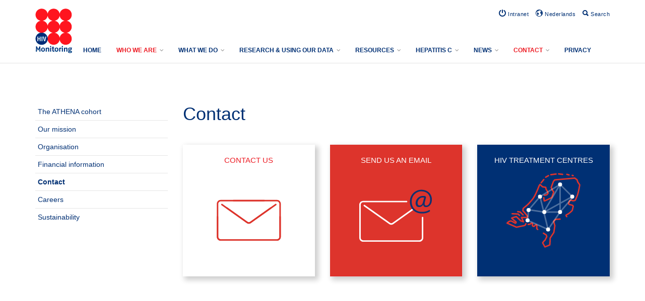

--- FILE ---
content_type: text/html; charset=UTF-8
request_url: https://www.hiv-monitoring.nl/en/who-we-are/contact
body_size: 8576
content:
<!DOCTYPE html>
<html lang="en">
<head>
    <meta http-equiv="X-UA-Compatible" content="IE=edge">
    
<title>Contact | Stichting hiv monitoring</title>

<meta http-equiv="content-type" content="text/html; charset=UTF-8"/>
<meta name="generator" content="concrete5 - 8.5.4"/>
<meta name="msapplication-TileImage" content="https://www.hiv-monitoring.nl/application/files/1015/3475/9485/Windows_Thumbnail_HIV_Monitoring.png"/>
<link rel="shortcut icon" href="https://www.hiv-monitoring.nl/application/files/3715/3475/8210/favicon_HIV_Monitoring.ico" type="image/x-icon"/>
<link rel="icon" href="https://www.hiv-monitoring.nl/application/files/3715/3475/8210/favicon_HIV_Monitoring.ico" type="image/x-icon"/>
<link rel="apple-touch-icon" href="https://www.hiv-monitoring.nl/application/files/6715/3475/9386/HIV_Monitoring_Iphone_Thumbnail.png"/>
<link rel="canonical" href="https://www.hiv-monitoring.nl/en/contact">
<script type="text/javascript">
    var CCM_DISPATCHER_FILENAME = "/index.php";
    var CCM_CID = 378;
    var CCM_EDIT_MODE = false;
    var CCM_ARRANGE_MODE = false;
    var CCM_IMAGE_PATH = "/concrete/images";
    var CCM_TOOLS_PATH = "/index.php/tools/required";
    var CCM_APPLICATION_URL = "https://www.hiv-monitoring.nl";
    var CCM_REL = "";
    var CCM_ACTIVE_LOCALE = "en_US";
</script>

<link href="/concrete/css/font-awesome.css?ccm_nocache=d846f33d9148b37e63b22ff9a7339155be77a7f9" rel="stylesheet" type="text/css" media="all">
<script type="text/javascript" src="/concrete/js/jquery.js?ccm_nocache=d846f33d9148b37e63b22ff9a7339155be77a7f9"></script>
<!--[if lt IE 9]><script type="text/javascript" src="/concrete/js/ie/html5-shiv.js?ccm_nocache=d846f33d9148b37e63b22ff9a7339155be77a7f9"></script><![endif]-->
<!--[if lt IE 9]><script type="text/javascript" src="/concrete/js/ie/respond.js?ccm_nocache=d846f33d9148b37e63b22ff9a7339155be77a7f9"></script><![endif]-->
<link href="/application/files/cache/css/6eb7156aa93cae194a29418ce1bc3b3e93837a42.css?ccm_nocache=d846f33d9148b37e63b22ff9a7339155be77a7f9" rel="stylesheet" type="text/css" media="all" data-source="/packages/basic_theme/themes/basic_theme/assets/dist/css/vendor.css?ccm_nocache=e444ae73c63c04070eb6991bac9a754ca9d9877d /packages/basic_theme/themes/basic_theme/assets/dist/css/main.css?ccm_nocache=e444ae73c63c04070eb6991bac9a754ca9d9877d /concrete/blocks/search/view.css?ccm_nocache=d846f33d9148b37e63b22ff9a7339155be77a7f9 /concrete/blocks/page_list/view.css?ccm_nocache=d846f33d9148b37e63b22ff9a7339155be77a7f9 /concrete/blocks/social_links/view.css?ccm_nocache=d846f33d9148b37e63b22ff9a7339155be77a7f9">
<!-- Global site tag (gtag.js) - Google Analytics -->
<script async src="https://www.googletagmanager.com/gtag/js?id=UA-23121807-1"></script>
<script>
  window.dataLayer = window.dataLayer || [];
  function gtag(){dataLayer.push(arguments);}
  gtag('js', new Date());

  gtag('config', 'UA-23121807-1', { 'anonymize_ip': true });
</script>

<!--osDPt3BgGdZZclRiGz5n-->    <meta name="viewport" content="width=device-width, initial-scale=1.0, maximum-scale=1.0">

        <!-- Google Tag Manager -->
<script>(function(w,d,s,l,i){w[l]=w[l]||[];w[l].push({'gtm.start':
new Date().getTime(),event:'gtm.js'});var f=d.getElementsByTagName(s)[0],
j=d.createElement(s),dl=l!='dataLayer'?'&l='+l:'';j.async=true;j.src=
'https://www.googletagmanager.com/gtm.js?id='+i+dl;f.parentNode.insertBefore(j,f);
})(window,document,'script','dataLayer','GTM-K5F9HMT');</script>
<!-- End Google Tag Manager --></head>
<body>
<!-- Google Tag Manager (noscript) -->
<noscript><iframe src="https://www.googletagmanager.com/ns.html?id=GTM-K5F9HMT"
height="0" width="0" style="display:none;visibility:hidden"></iframe></noscript>
<!-- End Google Tag Manager (noscript) --><!--loader-->
<div id="-preloader">
    <div class="sk-circle">
        <div class="sk-circle1 sk-child"></div>
        <div class="sk-circle2 sk-child"></div>
        <div class="sk-circle3 sk-child"></div>
        <div class="sk-circle4 sk-child"></div>
        <div class="sk-circle5 sk-child"></div>
        <div class="sk-circle6 sk-child"></div>
        <div class="sk-circle7 sk-child"></div>
        <div class="sk-circle8 sk-child"></div>
        <div class="sk-circle9 sk-child"></div>
        <div class="sk-circle10 sk-child"></div>
        <div class="sk-circle11 sk-child"></div>
        <div class="sk-circle12 sk-child"></div>
    </div>
</div>
<!--loader-->
<div class="wrapper ccm-page ccm-page-id-378 page-type-page page-template-left-sidebar">
<!-- HEADER -->
<header id="header" class="header header-1 fix-header">

    <div class="nav-wrap">
        <div class="container">
            <div id="top-bar" class="top-bar-section">
                <div class="top-social-icon icons-hover-black">
                    

                <a href="https://intranet.hiv-monitoring.nl/"  target="_blank" class="nav-link"> <i class="ion-power"></i> Intranet</a>
    

                                                                        <a href="https://www.hiv-monitoring.nl/nl/contact" class="nav-link"> <i class="ion-earth"></i> Nederlands</a>
    
                                        

    <div class="bc-header-search" id="bc-header-search">
    <a href="#" class="bc-header-search-toggle nav-link"> <i class="ion-search"></i> Search</a>
    <div class="bc-header-search-popover">
        <form class="bc-header-search-form" action="https://www.hiv-monitoring.nl/en/search-results">

                            <input name="search_paths[]" type="hidden" value="" />
                        <div class="input-group">
                <input name="query" type="text" id="q" class="form-control search" placeholder="Search..." value="" />
                <span class="input-group-append input-group-btn">
                    <button class="btn text-hide" type="button">Search</button>
                </span>
            </div>
            </form>
        <span class="bc-arrow-wrap"><span class="bc-arrow-inner"></span></span>
    </div>
</div>

                </div>
            </div>

            <div class="row">
                <div class="col-sm-12">

                    <div class="logo"> <a href="/"><img src="/packages/basic_theme/themes/basic_theme/assets/uploads/logo-stichting-hiv-monitoring.gif" alt=""></a> </div>
                    <button id="menu" class="menu visible-xs visible-sm js-toggle-mobile-menu"></button>

                    

    
<nav class="navbar--main"><ul class="navbar-nav nav-pills"><li class="mega-menu-item mega-menu-fullwidth menu-item-level-1"><a href="https://www.hiv-monitoring.nl/en" target="_self"><span>Home</span></a></li><li class="mega-menu-item mega-menu-fullwidth active dropdown menu-item-level-1"><a class="dropdown-toggle" href="https://www.hiv-monitoring.nl/en/who-we-are"><span>Who we are</span> <i class="fa fa-caret-down sub-menu-toggle"></i></a><ul class="dropdown-menu three-columns">    <li>        <div class="mega-menu-content">            <div class="row row-eq-height">                <div class="col-md-5 mega-menu-section-info">                    <div class="mega-menu-inner-content">                        <div class="mega-menu-sub-title"><a href="https://www.hiv-monitoring.nl/en/who-we-are" target="_self">Who we are</a></div>                        <div class="mega-menu-section-content"></div>                    </div>                </div>                <div class="col-md-3 mega-menu-submenu">                    <ul class="sub-menu"><li class="menu-item-level-2"><a href="https://www.hiv-monitoring.nl/en/who-we-are/athena-cohort" target="_self" class="current"><span>The ATHENA cohort</span></a></li><li class="menu-item-level-2"><a href="https://www.hiv-monitoring.nl/en/who-we-are/our-mission" target="_self" class="current"><span>Our mission</span></a></li><li class="dropdown menu-item-level-2"><a href="https://www.hiv-monitoring.nl/en/who-we-are/organisation-staff" target="_self" class="dropdown-toggle open"><span>Organisation</span></a><ul class="sub-menu sub-menu-level-1"><li class="menu-item-level-3"><a href="https://www.hiv-monitoring.nl/en/who-we-are/organisation-staff/management-business-units-and-support" target="_self" class="current"><span>Board, business units and support</span></a></li><li class="menu-item-level-3"><a href="https://www.hiv-monitoring.nl/en/who-we-are/organisation-staff/shm-organisational-structure" target="_self" class="current"><span>SHM organisational structure</span></a></li><li class="menu-item-level-3"><a href="https://www.hiv-monitoring.nl/en/who-we-are/organisation-staff/governing-board" target="_self" class="current"><span>Supervisory Board</span></a></li><li class="menu-item-level-3"><a href="https://www.hiv-monitoring.nl/en/who-we-are/organisation-staff/advisory-board" target="_self" class="current"><span>Advisory Board</span></a></li><li class="menu-item-level-3"><a href="https://www.hiv-monitoring.nl/en/who-we-are/organisation-staff/shm-working-group" target="_self" class="current"><span>SHM Working Group</span></a></li></ul></li><li class="menu-item-level-2"><a href="https://www.hiv-monitoring.nl/en/who-we-are/financial-information" target="_self" class="current"><span>Financial information</span></a></li><li class="current active menu-item-level-2"><a href="https://www.hiv-monitoring.nl/en/who-we-are/contact" target="_self" class="current"><span>Contact</span></a></li><li class="menu-item-level-2"><a href="https://www.hiv-monitoring.nl/en/who-we-are/careers" target="_self" class="current"><span>Careers</span></a></li><li class="menu-item-level-2"><a href="https://www.hiv-monitoring.nl/en/who-we-are/sustainability" target="_self" class="current"><span>Sustainability</span></a></li>                    </ul>                </div>                <div class="col-md-4 mega-menu-showcase">                    <div class="mega-menu-inner-content">                    </div>                </div>            </div>        </div>    </li></ul></li><li class="mega-menu-item mega-menu-fullwidth dropdown menu-item-level-1"><a class="dropdown-toggle" href="https://www.hiv-monitoring.nl/en/what-we-do"><span>What we do</span> <i class="fa fa-caret-down sub-menu-toggle"></i></a><ul class="dropdown-menu three-columns">    <li>        <div class="mega-menu-content">            <div class="row row-eq-height">                <div class="col-md-5 mega-menu-section-info">                    <div class="mega-menu-inner-content">                        <div class="mega-menu-sub-title"><a href="https://www.hiv-monitoring.nl/en/what-we-do" target="_self">What we do</a></div>                        <div class="mega-menu-section-content"></div>                    </div>                </div>                <div class="col-md-3 mega-menu-submenu">                    <ul class="sub-menu"><li class="menu-item-level-2"><a href="https://www.hiv-monitoring.nl/en/what-we-do/data-collection" target="_self" class="current"><span>Data collection</span></a></li><li class="menu-item-level-2"><a href="https://www.hiv-monitoring.nl/en/what-we-do/Which-data-do-we-collect" target="_self" class="current"><span>Which data do we collect?</span></a></li><li class="dropdown menu-item-level-2"><a href="https://www.hiv-monitoring.nl/en/what-we-do/information-people-living-hiv" target="_self" class="dropdown-toggle open"><span>Information for people living with HIV</span></a><ul class="sub-menu sub-menu-level-1"><li class="menu-item-level-3"><a href="https://www.hiv-monitoring.nl/en/what-we-do/information-people-living-hiv/what-happens-after-hiv-diagnosis" target="_self" class="current"><span>What happens after an HIV diagnosis</span></a></li><li class="menu-item-level-3"><a href="https://www.hiv-monitoring.nl/en/what-we-do/information-people-living-hiv/patient-information-sheet" target="_self" class="current"><span>Patient information</span></a></li><li class="menu-item-level-3"><a href="https://www.hiv-monitoring.nl/en/what-we-do/information-people-living-hiv/how-can-i-discontinue-registration" target="_self" class="current"><span>How can I withdraw my consent</span></a></li><li class="menu-item-level-3"><a href="https://www.hiv-monitoring.nl/en/what-we-do/information-people-living-hiv/children-hiv" target="_self" class="current"><span>Children with HIV</span></a></li><li class="menu-item-level-3"><a href="https://www.hiv-monitoring.nl/en/what-we-do/information-people-living-hiv/geheimhouding" target="_self" class="current"><span>Privacy</span></a></li></ul></li><li class="menu-item-level-2"><a href="https://www.hiv-monitoring.nl/en/what-we-do/quality-control" target="_self" class="current"><span>Quality control</span></a></li><li class="menu-item-level-2"><a href="https://www.hiv-monitoring.nl/en/what-we-do/hiv-treatment-centres" target="_self" class="current"><span>HIV treatment centres</span></a></li>                    </ul>                </div>                <div class="col-md-4 mega-menu-showcase">                    <div class="mega-menu-inner-content">                    </div>                </div>            </div>        </div>    </li></ul></li><li class="mega-menu-item mega-menu-fullwidth dropdown menu-item-level-1"><a class="dropdown-toggle" href="https://www.hiv-monitoring.nl/en/research-using-our-data"><span>Research &amp; using our data</span> <i class="fa fa-caret-down sub-menu-toggle"></i></a><ul class="dropdown-menu three-columns">    <li>        <div class="mega-menu-content">            <div class="row row-eq-height">                <div class="col-md-5 mega-menu-section-info">                    <div class="mega-menu-inner-content">                        <div class="mega-menu-sub-title"><a href="https://www.hiv-monitoring.nl/en/research-using-our-data" target="_self">Research &amp; using our data</a></div>                        <div class="mega-menu-section-content"></div>                    </div>                </div>                <div class="col-md-3 mega-menu-submenu">                    <ul class="sub-menu"><li class="menu-item-level-2"><a href="https://www.hiv-monitoring.nl/en/research-using-our-data/athena-cohort" target="_self" class="current"><span>The ATHENA cohort</span></a></li><li class="dropdown menu-item-level-2"><a href="https://www.hiv-monitoring.nl/en/research-using-our-data/our-research" target="_self" class="dropdown-toggle open"><span>Our research</span></a><ul class="sub-menu sub-menu-level-1"><li class="menu-item-level-3"><a href="https://www.hiv-monitoring.nl/en/research-using-our-data/our-research/meet-our-researchers" target="_self" class="current"><span>Researchers</span></a></li><li class="dropdown menu-item-level-3"><a href="https://www.hiv-monitoring.nl/en/research-using-our-data/our-research/publications" target="_self" class="current"><span>Publications</span></a></li></ul></li><li class="menu-item-level-2"><a href="https://www.hiv-monitoring.nl/en/research-using-our-data/submit-research-proposal" target="_self" class="current"><span>Submit a research proposal</span></a></li><li class="dropdown menu-item-level-2"><a href="https://www.hiv-monitoring.nl/en/research-using-our-data/our-collaborations" target="_self" class="dropdown-toggle open"><span>Our collaborations</span></a><ul class="sub-menu sub-menu-level-1"><li class="menu-item-level-3"><a href="https://www.hiv-monitoring.nl/en/research-using-our-data/our-collaborations/hiv-treatment-centres" target="_self" class="current"><span>HIV treatment centres</span></a></li><li class="dropdown menu-item-level-3"><a href="https://www.hiv-monitoring.nl/en/research-using-our-data/our-collaborations/national-collaborations" target="_self" class="current"><span>National collaborations</span></a></li><li class="dropdown menu-item-level-3"><a href="https://www.hiv-monitoring.nl/en/research-using-our-data/our-collaborations/international-collaborations" target="_self" class="current"><span>International collaborations</span></a></li></ul></li><li class="dropdown menu-item-level-2"><a href="https://www.hiv-monitoring.nl/en/research-using-our-data/datakoppelingen" target="_self" class="dropdown-toggle open"><span>Data merges</span></a><ul class="sub-menu sub-menu-level-1"><li class="menu-item-level-3"><a href="https://www.hiv-monitoring.nl/en/research-using-our-data/datakoppelingen/cbs" target="_self" class="current"><span>CBS</span></a></li><li class="menu-item-level-3"><a href="https://www.hiv-monitoring.nl/en/research-using-our-data/datakoppelingen/palga" target="_self" class="current"><span>PALGA</span></a></li><li class="menu-item-level-3"><a href="https://www.hiv-monitoring.nl/en/research-using-our-data/datakoppelingen/iknl" target="_self" class="current"><span>IKNL</span></a></li><li class="menu-item-level-3"><a href="https://www.hiv-monitoring.nl/en/research-using-our-data/datakoppelingen/sfk" target="_self" class="current"><span>SFK</span></a></li></ul></li><li class="dropdown menu-item-level-2"><a href="https://www.hiv-monitoring.nl/en/research-using-our-data/research-projects" target="_self" class="dropdown-toggle open"><span>Research projects</span></a><ul class="sub-menu sub-menu-level-1"><li class="menu-item-level-3"><a href="https://www.hiv-monitoring.nl/en/research-using-our-data/research-projects/ongoing-research" target="_self" class="current"><span>Ongoing research</span></a></li><li class="menu-item-level-3"><a href="https://www.hiv-monitoring.nl/en/research-using-our-data/research-projects/completed-research" target="_self" class="current"><span>Completed research</span></a></li><li class="menu-item-level-3"><a href="https://www.hiv-monitoring.nl/en/research-using-our-data/research-projects/submit-research-proposal" target="_self" class="current"><span>Submit a research proposal</span></a></li></ul></li>                    </ul>                </div>                <div class="col-md-4 mega-menu-showcase">                    <div class="mega-menu-inner-content">                    </div>                </div>            </div>        </div>    </li></ul></li><li class="mega-menu-item mega-menu-fullwidth dropdown menu-item-level-1"><a class="dropdown-toggle" href="https://www.hiv-monitoring.nl/en/resources"><span>Resources</span> <i class="fa fa-caret-down sub-menu-toggle"></i></a><ul class="dropdown-menu three-columns">    <li>        <div class="mega-menu-content">            <div class="row row-eq-height">                <div class="col-md-5 mega-menu-section-info">                    <div class="mega-menu-inner-content">                        <div class="mega-menu-sub-title"><a href="https://www.hiv-monitoring.nl/en/resources" target="_self">Resources</a></div>                        <div class="mega-menu-section-content"></div>                    </div>                </div>                <div class="col-md-3 mega-menu-submenu">                    <ul class="sub-menu"><li class="menu-item-level-2"><a href="https://www.hiv-monitoring.nl/en/resources/about-hiv" target="_self" class="current"><span>About HIV</span></a></li><li class="menu-item-level-2"><a href="https://www.hiv-monitoring.nl/en/resources/hiv-netherlands" target="_self" class="current"><span>HIV in the Netherlands</span></a></li><li class="menu-item-level-2"><a href="https://www.hiv-monitoring.nl/en/resources/monitoring-report-2025" target="_self" class="current"><span>HIV Monitoring Report</span></a></li><li class="menu-item-level-2"><a href="https://www.hiv-monitoring.nl/en/resources/hiv-treatment-guidelines" target="_self" class="current"><span>HIV treatment guidelines</span></a></li><li class="menu-item-level-2"><a href="https://www.hiv-monitoring.nl/en/resources/patient-information-sheet" target="_self" class="current"><span>Patient information</span></a></li><li class="menu-item-level-2"><a href="https://www.hiv-monitoring.nl/en/resources/news" target="_self" class="current"><span>Publications</span></a></li><li class="menu-item-level-2"><a href="https://www.hiv-monitoring.nl/en/resources/global-hiv-epidemic" target="_self" class="current"><span>The global HIV epidemic</span></a></li><li class="menu-item-level-2"><a href="https://www.hiv-monitoring.nl/en/resources/annual-reports" target="_self" class="current"><span>Annual reports</span></a></li><li class="menu-item-level-2"><a href="https://www.hiv-monitoring.nl/en/resources/shm-animation-film" target="_self" class="current"><span>SHM animation films</span></a></li><li class="menu-item-level-2"><a href="https://www.hiv-monitoring.nl/en/resources/terminology" target="_self" class="current"><span>Terminology</span></a></li><li class="menu-item-level-2"><a href="https://www.hiv-monitoring.nl/en/resources/useful-links" target="_self" class="current"><span>Useful links</span></a></li>                    </ul>                </div>                <div class="col-md-4 mega-menu-showcase">                    <div class="mega-menu-inner-content">                    </div>                </div>            </div>        </div>    </li></ul></li><li class="mega-menu-item mega-menu-fullwidth dropdown menu-item-level-1"><a class="dropdown-toggle" href="https://www.hiv-monitoring.nl/en/hepatitis-c"><span>Hepatitis C</span> <i class="fa fa-caret-down sub-menu-toggle"></i></a><ul class="dropdown-menu three-columns">    <li>        <div class="mega-menu-content">            <div class="row row-eq-height">                <div class="col-md-5 mega-menu-section-info">                    <div class="mega-menu-inner-content">                        <div class="mega-menu-sub-title"><a href="https://www.hiv-monitoring.nl/en/hepatitis-c" target="_self">Hepatitis C</a></div>                        <div class="mega-menu-section-content"></div>                    </div>                </div>                <div class="col-md-3 mega-menu-submenu">                    <ul class="sub-menu"><li class="menu-item-level-2"><a href="https://www.hiv-monitoring.nl/en/hepatitis-c/dataverzameling" target="_self" class="current"><span>Hepatitis C data collection</span></a></li><li class="menu-item-level-2"><a href="https://www.hiv-monitoring.nl/en/hepatitis-c/welke-gegevens-worden-verzameld" target="_self" class="current"><span>Which data do we collect?</span></a></li><li class="dropdown menu-item-level-2"><a href="https://www.hiv-monitoring.nl/en/hepatitis-c/informatie-voor-mensen-met-hepatitis-c" target="_self" class="dropdown-toggle open"><span>Information for people with hepatitis C</span></a><ul class="sub-menu sub-menu-level-1"><li class="menu-item-level-3"><a href="https://www.hiv-monitoring.nl/en/hepatitis-c/informatie-voor-mensen-met-hepatitis-c/patientinformatie" target="_self" class="current"><span>Patient information</span></a></li><li class="menu-item-level-3"><a href="https://www.hiv-monitoring.nl/en/hepatitis-c/informatie-voor-mensen-met-hepatitis-c/hoe-meld-ik-me-af-na-registratie" target="_self" class="current"><span>How to unsubscribe after registration?</span></a></li><li class="menu-item-level-3"><a href="https://www.hiv-monitoring.nl/en/hepatitis-c/informatie-voor-mensen-met-hepatitis-c/geheimhouding" target="_self" class="current"><span>Confidentiality</span></a></li></ul></li><li class="menu-item-level-2"><a href="https://www.hiv-monitoring.nl/en/hepatitis-c/kwaliteitscontrole" target="_self" class="current"><span>Hepatitis C quality control</span></a></li><li class="menu-item-level-2"><a href="https://www.hiv-monitoring.nl/en/hepatitis-c/hepatitis-behandelcentra" target="_self" class="current"><span>Hepatitis Treatment Centres</span></a></li>                    </ul>                </div>                <div class="col-md-4 mega-menu-showcase">                    <div class="mega-menu-inner-content">                    </div>                </div>            </div>        </div>    </li></ul></li><li class="mega-menu-item mega-menu-fullwidth dropdown menu-item-level-1"><a class="dropdown-toggle" href="https://www.hiv-monitoring.nl/en/news"><span>News</span> <i class="fa fa-caret-down sub-menu-toggle"></i></a><ul class="dropdown-menu three-columns">    <li>        <div class="mega-menu-content">            <div class="row row-eq-height">                <div class="col-md-5 mega-menu-section-info">                    <div class="mega-menu-inner-content">                        <div class="mega-menu-sub-title"><a href="https://www.hiv-monitoring.nl/en/news" target="_self">News</a></div>                        <div class="mega-menu-section-content"></div>                    </div>                </div>                <div class="col-md-3 mega-menu-submenu">                    <ul class="sub-menu"><li class="menu-item-level-2"><a href="https://www.hiv-monitoring.nl/en/news/news-press-releases" target="_self" class="current"><span>News &amp; press releases</span></a></li><li class="menu-item-level-2"><a href="https://www.hiv-monitoring.nl/en/news/media-contact" target="_self" class="current"><span>Media contact</span></a></li>                    </ul>                </div>                <div class="col-md-4 mega-menu-showcase">                    <div class="mega-menu-inner-content">                    </div>                </div>            </div>        </div>    </li></ul></li><li class="mega-menu-item mega-menu-fullwidth active dropdown menu-item-level-1"><a class="dropdown-toggle" href="https://www.hiv-monitoring.nl/en/contact"><span>Contact</span> <i class="fa fa-caret-down sub-menu-toggle"></i></a><ul class="dropdown-menu three-columns">    <li>        <div class="mega-menu-content">            <div class="row row-eq-height">                <div class="col-md-5 mega-menu-section-info">                    <div class="mega-menu-inner-content">                        <div class="mega-menu-sub-title"><a href="https://www.hiv-monitoring.nl/en/contact" target="_self">Contact</a></div>                        <div class="mega-menu-section-content"></div>                    </div>                </div>                <div class="col-md-3 mega-menu-submenu">                    <ul class="sub-menu"><li class="menu-item-level-2"><a href="https://www.hiv-monitoring.nl/en/contact/postal-address" target="_self" class="current"><span>Contact us</span></a></li><li class="menu-item-level-2"><a href="https://www.hiv-monitoring.nl/en/contact/send-us-email" target="_self" class="current"><span>Send us an email</span></a></li><li class="menu-item-level-2"><a href="https://www.hiv-monitoring.nl/en/contact/hiv-treatment-centres" target="_self" class="current"><span>HIV treatment centres</span></a></li>                    </ul>                </div>                <div class="col-md-4 mega-menu-showcase">                    <div class="mega-menu-inner-content">                    </div>                </div>            </div>        </div>    </li></ul></li><li class="mega-menu-item mega-menu-fullwidth menu-item-level-1"><a href="https://www.hiv-monitoring.nl/en/privacy-and-cookie-policy" target="_self"><span>Privacy</span></a></li></ul></nav>
            </div>
        </div>
    </div>
</header>
<!-- END HEADER -->
<div class="mobile-menu-outer">
    <div class="mobile-menu-fade js-toggle-mobile-menu"></div>
    <div class="mobile-menu-close js-toggle-mobile-menu">
        <svg xmlns="http://www.w3.org/2000/svg" viewBox="0 0 12 12" class="icon--fill-blue mobile-menu-close__icon js-toggle-mobile-menu"><path fill="#FFF" fill-rule="evenodd" d="M6.010408 4.9497475L1.59099.5303301 1.06066 0 0 1.0606602l.53033.5303301 4.419417 4.4194173L.53033 10.429825 0 10.9601551l1.06066 1.0606602.53033-.5303301 4.419418-4.4194174 4.419417 4.4194174.53033.5303301 1.06066-1.0606602-.53033-.5303301-4.419417-4.4194174 4.419417-4.4194173.53033-.5303301L10.960155 0l-.53033.5303301-4.419417 4.4194174z"></path></svg>
    </div>
    <div class="mobile-menu-frame">
        <nav class="mobile-menu-container">
            <ul class="mobile-menu">
            

            <li><a href="https://www.hiv-monitoring.nl/en" target="_self" class="mobile-menu__link ">Home</a></li><li class="js-contains-sub-menu">
                            <button class="mobile-menu__button js-sub-menu-button">
                                    <div class="mobile-menu__button__label">
                                        Who we are
                                    </div>
                                    <div class="mobile-menu__button__chevron"></div>
                                </button>
                                <div class="mobile-menu-sub-menu js-sub-menu">
                                    <button class="mobile-menu__back-button js-sub-menu-back-button">
                                        <div class="mobile-menu__back-button__inner">
                                            <img src="/packages/basic_theme/themes/basic_theme/assets/dist/images/icons/icon-chevron.svg" class="mobile-menu__back-button__icon">
                                            Back
                                        </div>
                                    </button>
                                    <div class="mobile-menu__heading">
                                        <a href="https://www.hiv-monitoring.nl/en/who-we-are">Who we are</a>
                                    </div>
                                    <ul>
                        <li><a href="https://www.hiv-monitoring.nl/en/who-we-are/athena-cohort" target="_self" class="mobile-menu__link ">The ATHENA cohort</a></li><li><a href="https://www.hiv-monitoring.nl/en/who-we-are/our-mission" target="_self" class="mobile-menu__link ">Our mission</a></li><li class="js-contains-sub-menu">
                            <button class="mobile-menu__button js-sub-menu-button">
                                    <div class="mobile-menu__button__label">
                                        Organisation
                                    </div>
                                    <div class="mobile-menu__button__chevron"></div>
                                </button>
                                <div class="mobile-menu-sub-menu js-sub-menu">
                                    <button class="mobile-menu__back-button js-sub-menu-back-button">
                                        <div class="mobile-menu__back-button__inner">
                                            <img src="/packages/basic_theme/themes/basic_theme/assets/dist/images/icons/icon-chevron.svg" class="mobile-menu__back-button__icon">
                                            Back
                                        </div>
                                    </button>
                                    <div class="mobile-menu__heading">
                                        <a href="https://www.hiv-monitoring.nl/en/who-we-are/organisation-staff">Organisation</a>
                                    </div>
                                    <ul>
                        <li><a href="https://www.hiv-monitoring.nl/en/who-we-are/organisation-staff/management-business-units-and-support" target="_self" class="mobile-menu__link ">Board, business units and support</a></li><li><a href="https://www.hiv-monitoring.nl/en/who-we-are/organisation-staff/shm-organisational-structure" target="_self" class="mobile-menu__link ">SHM organisational structure</a></li><li><a href="https://www.hiv-monitoring.nl/en/who-we-are/organisation-staff/governing-board" target="_self" class="mobile-menu__link ">Supervisory Board</a></li><li><a href="https://www.hiv-monitoring.nl/en/who-we-are/organisation-staff/advisory-board" target="_self" class="mobile-menu__link ">Advisory Board</a></li><li><a href="https://www.hiv-monitoring.nl/en/who-we-are/organisation-staff/shm-working-group" target="_self" class="mobile-menu__link ">SHM Working Group</a></li></ul></div></li><li><a href="https://www.hiv-monitoring.nl/en/who-we-are/financial-information" target="_self" class="mobile-menu__link ">Financial information</a></li><li><a href="https://www.hiv-monitoring.nl/en/who-we-are/contact" target="_self" class="mobile-menu__link nav-selected nav-path-selected">Contact</a></li><li><a href="https://www.hiv-monitoring.nl/en/who-we-are/careers" target="_self" class="mobile-menu__link ">Careers</a></li><li><a href="https://www.hiv-monitoring.nl/en/who-we-are/sustainability" target="_self" class="mobile-menu__link ">Sustainability</a></li></ul></div></li><li class="js-contains-sub-menu">
                            <button class="mobile-menu__button js-sub-menu-button">
                                    <div class="mobile-menu__button__label">
                                        What we do
                                    </div>
                                    <div class="mobile-menu__button__chevron"></div>
                                </button>
                                <div class="mobile-menu-sub-menu js-sub-menu">
                                    <button class="mobile-menu__back-button js-sub-menu-back-button">
                                        <div class="mobile-menu__back-button__inner">
                                            <img src="/packages/basic_theme/themes/basic_theme/assets/dist/images/icons/icon-chevron.svg" class="mobile-menu__back-button__icon">
                                            Back
                                        </div>
                                    </button>
                                    <div class="mobile-menu__heading">
                                        <a href="https://www.hiv-monitoring.nl/en/what-we-do">What we do</a>
                                    </div>
                                    <ul>
                        <li><a href="https://www.hiv-monitoring.nl/en/what-we-do/data-collection" target="_self" class="mobile-menu__link ">Data collection</a></li><li><a href="https://www.hiv-monitoring.nl/en/what-we-do/Which-data-do-we-collect" target="_self" class="mobile-menu__link ">Which data do we collect?</a></li><li class="js-contains-sub-menu">
                            <button class="mobile-menu__button js-sub-menu-button">
                                    <div class="mobile-menu__button__label">
                                        Information for people living with HIV
                                    </div>
                                    <div class="mobile-menu__button__chevron"></div>
                                </button>
                                <div class="mobile-menu-sub-menu js-sub-menu">
                                    <button class="mobile-menu__back-button js-sub-menu-back-button">
                                        <div class="mobile-menu__back-button__inner">
                                            <img src="/packages/basic_theme/themes/basic_theme/assets/dist/images/icons/icon-chevron.svg" class="mobile-menu__back-button__icon">
                                            Back
                                        </div>
                                    </button>
                                    <div class="mobile-menu__heading">
                                        <a href="https://www.hiv-monitoring.nl/en/what-we-do/information-people-living-hiv">Information for people living with HIV</a>
                                    </div>
                                    <ul>
                        <li><a href="https://www.hiv-monitoring.nl/en/what-we-do/information-people-living-hiv/what-happens-after-hiv-diagnosis" target="_self" class="mobile-menu__link ">What happens after an HIV diagnosis</a></li><li><a href="https://www.hiv-monitoring.nl/en/what-we-do/information-people-living-hiv/patient-information-sheet" target="_self" class="mobile-menu__link ">Patient information</a></li><li><a href="https://www.hiv-monitoring.nl/en/what-we-do/information-people-living-hiv/how-can-i-discontinue-registration" target="_self" class="mobile-menu__link ">How can I withdraw my consent</a></li><li><a href="https://www.hiv-monitoring.nl/en/what-we-do/information-people-living-hiv/children-hiv" target="_self" class="mobile-menu__link ">Children with HIV</a></li><li><a href="https://www.hiv-monitoring.nl/en/what-we-do/information-people-living-hiv/geheimhouding" target="_self" class="mobile-menu__link ">Privacy</a></li></ul></div></li><li><a href="https://www.hiv-monitoring.nl/en/what-we-do/quality-control" target="_self" class="mobile-menu__link ">Quality control</a></li><li><a href="https://www.hiv-monitoring.nl/en/what-we-do/hiv-treatment-centres" target="_self" class="mobile-menu__link ">HIV treatment centres</a></li></ul></div></li><li class="js-contains-sub-menu">
                            <button class="mobile-menu__button js-sub-menu-button">
                                    <div class="mobile-menu__button__label">
                                        Research &amp; using our data
                                    </div>
                                    <div class="mobile-menu__button__chevron"></div>
                                </button>
                                <div class="mobile-menu-sub-menu js-sub-menu">
                                    <button class="mobile-menu__back-button js-sub-menu-back-button">
                                        <div class="mobile-menu__back-button__inner">
                                            <img src="/packages/basic_theme/themes/basic_theme/assets/dist/images/icons/icon-chevron.svg" class="mobile-menu__back-button__icon">
                                            Back
                                        </div>
                                    </button>
                                    <div class="mobile-menu__heading">
                                        <a href="https://www.hiv-monitoring.nl/en/research-using-our-data">Research &amp; using our data</a>
                                    </div>
                                    <ul>
                        <li><a href="https://www.hiv-monitoring.nl/en/research-using-our-data/athena-cohort" target="_self" class="mobile-menu__link ">The ATHENA cohort</a></li><li class="js-contains-sub-menu">
                            <button class="mobile-menu__button js-sub-menu-button">
                                    <div class="mobile-menu__button__label">
                                        Our research
                                    </div>
                                    <div class="mobile-menu__button__chevron"></div>
                                </button>
                                <div class="mobile-menu-sub-menu js-sub-menu">
                                    <button class="mobile-menu__back-button js-sub-menu-back-button">
                                        <div class="mobile-menu__back-button__inner">
                                            <img src="/packages/basic_theme/themes/basic_theme/assets/dist/images/icons/icon-chevron.svg" class="mobile-menu__back-button__icon">
                                            Back
                                        </div>
                                    </button>
                                    <div class="mobile-menu__heading">
                                        <a href="https://www.hiv-monitoring.nl/en/research-using-our-data/our-research">Our research</a>
                                    </div>
                                    <ul>
                        <li><a href="https://www.hiv-monitoring.nl/en/research-using-our-data/our-research/meet-our-researchers" target="_self" class="mobile-menu__link ">Researchers</a></li><li class="js-contains-sub-menu">
                            <button class="mobile-menu__button js-sub-menu-button">
                                    <div class="mobile-menu__button__label">
                                        Publications
                                    </div>
                                    <div class="mobile-menu__button__chevron"></div>
                                </button>
                                <div class="mobile-menu-sub-menu js-sub-menu">
                                    <button class="mobile-menu__back-button js-sub-menu-back-button">
                                        <div class="mobile-menu__back-button__inner">
                                            <img src="/packages/basic_theme/themes/basic_theme/assets/dist/images/icons/icon-chevron.svg" class="mobile-menu__back-button__icon">
                                            Back
                                        </div>
                                    </button>
                                    <div class="mobile-menu__heading">
                                        <a href="https://www.hiv-monitoring.nl/en/research-using-our-data/our-research/publications">Publications</a>
                                    </div>
                                    <ul>
                        <li><a href="https://www.hiv-monitoring.nl/en/research-using-our-data/our-research/publications/scientific-publications" target="_self" class="mobile-menu__link ">Scientific publications</a></li><li><a href="https://www.hiv-monitoring.nl/en/research-using-our-data/our-research/publications/other-publications" target="_self" class="mobile-menu__link ">Other publications</a></li></ul></div></li></ul></div></li><li><a href="https://www.hiv-monitoring.nl/en/research-using-our-data/submit-research-proposal" target="_self" class="mobile-menu__link ">Submit a research proposal</a></li><li class="js-contains-sub-menu">
                            <button class="mobile-menu__button js-sub-menu-button">
                                    <div class="mobile-menu__button__label">
                                        Our collaborations
                                    </div>
                                    <div class="mobile-menu__button__chevron"></div>
                                </button>
                                <div class="mobile-menu-sub-menu js-sub-menu">
                                    <button class="mobile-menu__back-button js-sub-menu-back-button">
                                        <div class="mobile-menu__back-button__inner">
                                            <img src="/packages/basic_theme/themes/basic_theme/assets/dist/images/icons/icon-chevron.svg" class="mobile-menu__back-button__icon">
                                            Back
                                        </div>
                                    </button>
                                    <div class="mobile-menu__heading">
                                        <a href="https://www.hiv-monitoring.nl/en/research-using-our-data/our-collaborations">Our collaborations</a>
                                    </div>
                                    <ul>
                        <li><a href="https://www.hiv-monitoring.nl/en/research-using-our-data/our-collaborations/hiv-treatment-centres" target="_self" class="mobile-menu__link ">HIV treatment centres</a></li><li class="js-contains-sub-menu">
                            <button class="mobile-menu__button js-sub-menu-button">
                                    <div class="mobile-menu__button__label">
                                        National collaborations
                                    </div>
                                    <div class="mobile-menu__button__chevron"></div>
                                </button>
                                <div class="mobile-menu-sub-menu js-sub-menu">
                                    <button class="mobile-menu__back-button js-sub-menu-back-button">
                                        <div class="mobile-menu__back-button__inner">
                                            <img src="/packages/basic_theme/themes/basic_theme/assets/dist/images/icons/icon-chevron.svg" class="mobile-menu__back-button__icon">
                                            Back
                                        </div>
                                    </button>
                                    <div class="mobile-menu__heading">
                                        <a href="https://www.hiv-monitoring.nl/en/research-using-our-data/our-collaborations/national-collaborations">National collaborations</a>
                                    </div>
                                    <ul>
                        <li><a href="https://www.hiv-monitoring.nl/en/research-using-our-data/our-collaborations/national-collaborations/amc-uva" target="_self" class="mobile-menu__link ">Amsterdam UMC</a></li><li><a href="https://www.hiv-monitoring.nl/en/research-using-our-data/our-collaborations/national-collaborations/cib-rivm" target="_self" class="mobile-menu__link ">RIVM-CIb</a></li><li><a href="https://www.hiv-monitoring.nl/en/research-using-our-data/our-collaborations/national-collaborations/ggd-amsterdam" target="_self" class="mobile-menu__link ">GGD Amsterdam</a></li><li><a href="https://www.hiv-monitoring.nl/en/research-using-our-data/our-collaborations/national-collaborations/harmonic" target="_self" class="mobile-menu__link ">Harmonic</a></li><li><a href="https://www.hiv-monitoring.nl/en/research-using-our-data/our-collaborations/national-collaborations/nvhb" target="_self" class="mobile-menu__link ">NVHB</a></li><li><a href="https://www.hiv-monitoring.nl/en/research-using-our-data/our-collaborations/national-collaborations/visible-care-zizo" target="_self" class="mobile-menu__link ">Visible Care (ZiZo)</a></li><li><a href="https://www.hiv-monitoring.nl/en/research-using-our-data/our-collaborations/national-collaborations/pilot-registration-and-monitoring-hepatitis-c-mono-infection" target="_self" class="mobile-menu__link ">Pilot registration and monitoring of hepatitis C mono-infection</a></li></ul></div></li><li class="js-contains-sub-menu">
                            <button class="mobile-menu__button js-sub-menu-button">
                                    <div class="mobile-menu__button__label">
                                        International collaborations
                                    </div>
                                    <div class="mobile-menu__button__chevron"></div>
                                </button>
                                <div class="mobile-menu-sub-menu js-sub-menu">
                                    <button class="mobile-menu__back-button js-sub-menu-back-button">
                                        <div class="mobile-menu__back-button__inner">
                                            <img src="/packages/basic_theme/themes/basic_theme/assets/dist/images/icons/icon-chevron.svg" class="mobile-menu__back-button__icon">
                                            Back
                                        </div>
                                    </button>
                                    <div class="mobile-menu__heading">
                                        <a href="https://www.hiv-monitoring.nl/en/research-using-our-data/our-collaborations/international-collaborations">International collaborations</a>
                                    </div>
                                    <ul>
                        <li><a href="https://www.hiv-monitoring.nl/en/research-using-our-data/our-collaborations/international-collaborations/achiev2e" target="_self" class="mobile-menu__link ">ACHIEV2E</a></li><li><a href="https://www.hiv-monitoring.nl/en/research-using-our-data/our-collaborations/international-collaborations/art-cc" target="_self" class="mobile-menu__link ">ART-CC</a></li><li><a href="https://www.hiv-monitoring.nl/en/research-using-our-data/our-collaborations/international-collaborations/cohere" target="_self" class="mobile-menu__link ">COHERE</a></li><li><a href="https://www.hiv-monitoring.nl/en/research-using-our-data/our-collaborations/international-collaborations/dd-study" target="_self" class="mobile-menu__link ">D:A:D Study</a></li><li><a href="https://www.hiv-monitoring.nl/en/research-using-our-data/our-collaborations/international-collaborations/dide" target="_self" class="mobile-menu__link ">Imperial College London &amp; BEEHIVE</a></li><li><a href="https://www.hiv-monitoring.nl/en/research-using-our-data/our-collaborations/international-collaborations/ecdc" target="_self" class="mobile-menu__link ">ECDC</a></li><li><a href="https://www.hiv-monitoring.nl/en/research-using-our-data/our-collaborations/international-collaborations/eurocoord" target="_self" class="mobile-menu__link ">EuroCoord</a></li><li><a href="https://www.hiv-monitoring.nl/en/research-using-our-data/our-collaborations/international-collaborations/eurosida" target="_self" class="mobile-menu__link ">EuroSIDA</a></li><li><a href="https://www.hiv-monitoring.nl/en/research-using-our-data/our-collaborations/international-collaborations/respond" target="_self" class="mobile-menu__link ">RESPOND</a></li><li><a href="https://www.hiv-monitoring.nl/en/research-using-our-data/our-collaborations/international-collaborations/hiv-causal" target="_self" class="mobile-menu__link ">HIV-CAUSAL</a></li><li><a href="https://www.hiv-monitoring.nl/en/research-using-our-data/our-collaborations/international-collaborations/hiv-europe" target="_self" class="mobile-menu__link ">HIV in Europe</a></li><li><a href="https://www.hiv-monitoring.nl/en/research-using-our-data/our-collaborations/international-collaborations/rdi" target="_self" class="mobile-menu__link ">RDI</a></li><li><a href="https://www.hiv-monitoring.nl/en/research-using-our-data/our-collaborations/international-collaborations/cascade" target="_self" class="mobile-menu__link ">CASCADE</a></li><li><a href="https://www.hiv-monitoring.nl/en/research-using-our-data/our-collaborations/international-collaborations/iedea" target="_self" class="mobile-menu__link ">IeDEA</a></li><li><a href="https://www.hiv-monitoring.nl/en/research-using-our-data/our-collaborations/international-collaborations/cobra" target="_self" class="mobile-menu__link ">COBRA</a></li><li><a href="https://www.hiv-monitoring.nl/en/research-using-our-data/our-collaborations/international-collaborations/eppicc" target="_self" class="mobile-menu__link ">EPPICC</a></li></ul></div></li></ul></div></li><li class="js-contains-sub-menu">
                            <button class="mobile-menu__button js-sub-menu-button">
                                    <div class="mobile-menu__button__label">
                                        Data merges
                                    </div>
                                    <div class="mobile-menu__button__chevron"></div>
                                </button>
                                <div class="mobile-menu-sub-menu js-sub-menu">
                                    <button class="mobile-menu__back-button js-sub-menu-back-button">
                                        <div class="mobile-menu__back-button__inner">
                                            <img src="/packages/basic_theme/themes/basic_theme/assets/dist/images/icons/icon-chevron.svg" class="mobile-menu__back-button__icon">
                                            Back
                                        </div>
                                    </button>
                                    <div class="mobile-menu__heading">
                                        <a href="https://www.hiv-monitoring.nl/en/research-using-our-data/datakoppelingen">Data merges</a>
                                    </div>
                                    <ul>
                        <li><a href="https://www.hiv-monitoring.nl/en/research-using-our-data/datakoppelingen/cbs" target="_self" class="mobile-menu__link ">CBS</a></li><li><a href="https://www.hiv-monitoring.nl/en/research-using-our-data/datakoppelingen/palga" target="_self" class="mobile-menu__link ">PALGA</a></li><li><a href="https://www.hiv-monitoring.nl/en/research-using-our-data/datakoppelingen/iknl" target="_self" class="mobile-menu__link ">IKNL</a></li><li><a href="https://www.hiv-monitoring.nl/en/research-using-our-data/datakoppelingen/sfk" target="_self" class="mobile-menu__link ">SFK</a></li></ul></div></li><li class="js-contains-sub-menu">
                            <button class="mobile-menu__button js-sub-menu-button">
                                    <div class="mobile-menu__button__label">
                                        Research projects
                                    </div>
                                    <div class="mobile-menu__button__chevron"></div>
                                </button>
                                <div class="mobile-menu-sub-menu js-sub-menu">
                                    <button class="mobile-menu__back-button js-sub-menu-back-button">
                                        <div class="mobile-menu__back-button__inner">
                                            <img src="/packages/basic_theme/themes/basic_theme/assets/dist/images/icons/icon-chevron.svg" class="mobile-menu__back-button__icon">
                                            Back
                                        </div>
                                    </button>
                                    <div class="mobile-menu__heading">
                                        <a href="https://www.hiv-monitoring.nl/en/research-using-our-data/research-projects">Research projects</a>
                                    </div>
                                    <ul>
                        <li><a href="https://www.hiv-monitoring.nl/en/research-using-our-data/research-projects/ongoing-research" target="_self" class="mobile-menu__link ">Ongoing research</a></li><li><a href="https://www.hiv-monitoring.nl/en/research-using-our-data/research-projects/completed-research" target="_self" class="mobile-menu__link ">Completed research</a></li><li><a href="https://www.hiv-monitoring.nl/en/research-using-our-data/research-projects/submit-research-proposal" target="_self" class="mobile-menu__link ">Submit a research proposal</a></li></ul></div></li></ul></div></li><li class="js-contains-sub-menu">
                            <button class="mobile-menu__button js-sub-menu-button">
                                    <div class="mobile-menu__button__label">
                                        Resources
                                    </div>
                                    <div class="mobile-menu__button__chevron"></div>
                                </button>
                                <div class="mobile-menu-sub-menu js-sub-menu">
                                    <button class="mobile-menu__back-button js-sub-menu-back-button">
                                        <div class="mobile-menu__back-button__inner">
                                            <img src="/packages/basic_theme/themes/basic_theme/assets/dist/images/icons/icon-chevron.svg" class="mobile-menu__back-button__icon">
                                            Back
                                        </div>
                                    </button>
                                    <div class="mobile-menu__heading">
                                        <a href="https://www.hiv-monitoring.nl/en/resources">Resources</a>
                                    </div>
                                    <ul>
                        <li><a href="https://www.hiv-monitoring.nl/en/resources/about-hiv" target="_self" class="mobile-menu__link ">About HIV</a></li><li><a href="https://www.hiv-monitoring.nl/en/resources/hiv-netherlands" target="_self" class="mobile-menu__link ">HIV in the Netherlands</a></li><li><a href="https://www.hiv-monitoring.nl/en/resources/monitoring-report-2025" target="_self" class="mobile-menu__link ">HIV Monitoring Report</a></li><li><a href="https://www.hiv-monitoring.nl/en/resources/hiv-treatment-guidelines" target="_self" class="mobile-menu__link ">HIV treatment guidelines</a></li><li><a href="https://www.hiv-monitoring.nl/en/resources/patient-information-sheet" target="_self" class="mobile-menu__link ">Patient information</a></li><li><a href="https://www.hiv-monitoring.nl/en/resources/news" target="_self" class="mobile-menu__link ">Publications</a></li><li><a href="https://www.hiv-monitoring.nl/en/resources/global-hiv-epidemic" target="_self" class="mobile-menu__link ">The global HIV epidemic</a></li><li><a href="https://www.hiv-monitoring.nl/en/resources/annual-reports" target="_self" class="mobile-menu__link ">Annual reports</a></li><li><a href="https://www.hiv-monitoring.nl/en/resources/shm-animation-film" target="_self" class="mobile-menu__link ">SHM animation films</a></li><li><a href="https://www.hiv-monitoring.nl/en/resources/terminology" target="_self" class="mobile-menu__link ">Terminology</a></li><li><a href="https://www.hiv-monitoring.nl/en/resources/useful-links" target="_self" class="mobile-menu__link ">Useful links</a></li></ul></div></li><li class="js-contains-sub-menu">
                            <button class="mobile-menu__button js-sub-menu-button">
                                    <div class="mobile-menu__button__label">
                                        Hepatitis C
                                    </div>
                                    <div class="mobile-menu__button__chevron"></div>
                                </button>
                                <div class="mobile-menu-sub-menu js-sub-menu">
                                    <button class="mobile-menu__back-button js-sub-menu-back-button">
                                        <div class="mobile-menu__back-button__inner">
                                            <img src="/packages/basic_theme/themes/basic_theme/assets/dist/images/icons/icon-chevron.svg" class="mobile-menu__back-button__icon">
                                            Back
                                        </div>
                                    </button>
                                    <div class="mobile-menu__heading">
                                        <a href="https://www.hiv-monitoring.nl/en/hepatitis-c">Hepatitis C</a>
                                    </div>
                                    <ul>
                        <li><a href="https://www.hiv-monitoring.nl/en/hepatitis-c/dataverzameling" target="_self" class="mobile-menu__link ">Hepatitis C data collection</a></li><li><a href="https://www.hiv-monitoring.nl/en/hepatitis-c/welke-gegevens-worden-verzameld" target="_self" class="mobile-menu__link ">Which data do we collect?</a></li><li class="js-contains-sub-menu">
                            <button class="mobile-menu__button js-sub-menu-button">
                                    <div class="mobile-menu__button__label">
                                        Information for people with hepatitis C
                                    </div>
                                    <div class="mobile-menu__button__chevron"></div>
                                </button>
                                <div class="mobile-menu-sub-menu js-sub-menu">
                                    <button class="mobile-menu__back-button js-sub-menu-back-button">
                                        <div class="mobile-menu__back-button__inner">
                                            <img src="/packages/basic_theme/themes/basic_theme/assets/dist/images/icons/icon-chevron.svg" class="mobile-menu__back-button__icon">
                                            Back
                                        </div>
                                    </button>
                                    <div class="mobile-menu__heading">
                                        <a href="https://www.hiv-monitoring.nl/en/hepatitis-c/informatie-voor-mensen-met-hepatitis-c">Information for people with hepatitis C</a>
                                    </div>
                                    <ul>
                        <li><a href="https://www.hiv-monitoring.nl/en/hepatitis-c/informatie-voor-mensen-met-hepatitis-c/patientinformatie" target="_self" class="mobile-menu__link ">Patient information</a></li><li><a href="https://www.hiv-monitoring.nl/en/hepatitis-c/informatie-voor-mensen-met-hepatitis-c/hoe-meld-ik-me-af-na-registratie" target="_self" class="mobile-menu__link ">How to unsubscribe after registration?</a></li><li><a href="https://www.hiv-monitoring.nl/en/hepatitis-c/informatie-voor-mensen-met-hepatitis-c/geheimhouding" target="_self" class="mobile-menu__link ">Confidentiality</a></li></ul></div></li><li><a href="https://www.hiv-monitoring.nl/en/hepatitis-c/kwaliteitscontrole" target="_self" class="mobile-menu__link ">Hepatitis C quality control</a></li><li><a href="https://www.hiv-monitoring.nl/en/hepatitis-c/hepatitis-behandelcentra" target="_self" class="mobile-menu__link ">Hepatitis Treatment Centres</a></li></ul></div></li><li class="js-contains-sub-menu">
                            <button class="mobile-menu__button js-sub-menu-button">
                                    <div class="mobile-menu__button__label">
                                        News
                                    </div>
                                    <div class="mobile-menu__button__chevron"></div>
                                </button>
                                <div class="mobile-menu-sub-menu js-sub-menu">
                                    <button class="mobile-menu__back-button js-sub-menu-back-button">
                                        <div class="mobile-menu__back-button__inner">
                                            <img src="/packages/basic_theme/themes/basic_theme/assets/dist/images/icons/icon-chevron.svg" class="mobile-menu__back-button__icon">
                                            Back
                                        </div>
                                    </button>
                                    <div class="mobile-menu__heading">
                                        <a href="https://www.hiv-monitoring.nl/en/news">News</a>
                                    </div>
                                    <ul>
                        <li><a href="https://www.hiv-monitoring.nl/en/news/news-press-releases" target="_self" class="mobile-menu__link ">News &amp; press releases</a></li><li><a href="https://www.hiv-monitoring.nl/en/news/media-contact" target="_self" class="mobile-menu__link ">Media contact</a></li></ul></div></li><li class="js-contains-sub-menu">
                            <button class="mobile-menu__button js-sub-menu-button">
                                    <div class="mobile-menu__button__label">
                                        Contact
                                    </div>
                                    <div class="mobile-menu__button__chevron"></div>
                                </button>
                                <div class="mobile-menu-sub-menu js-sub-menu">
                                    <button class="mobile-menu__back-button js-sub-menu-back-button">
                                        <div class="mobile-menu__back-button__inner">
                                            <img src="/packages/basic_theme/themes/basic_theme/assets/dist/images/icons/icon-chevron.svg" class="mobile-menu__back-button__icon">
                                            Back
                                        </div>
                                    </button>
                                    <div class="mobile-menu__heading">
                                        <a href="https://www.hiv-monitoring.nl/en/contact">Contact</a>
                                    </div>
                                    <ul>
                        <li><a href="https://www.hiv-monitoring.nl/en/contact/postal-address" target="_self" class="mobile-menu__link ">Contact us</a></li><li><a href="https://www.hiv-monitoring.nl/en/contact/send-us-email" target="_self" class="mobile-menu__link ">Send us an email</a></li><li><a href="https://www.hiv-monitoring.nl/en/contact/hiv-treatment-centres" target="_self" class="mobile-menu__link ">HIV treatment centres</a></li></ul></div></li><li><a href="https://www.hiv-monitoring.nl/en/privacy-and-cookie-policy" target="_self" class="mobile-menu__link ">Privacy</a></li>


                <li><a href="https://intranet.hiv-monitoring.nl/"  target="_blank" class="mobile-menu__link">Intranet</a></li>
            <li><a href="https://www.hiv-monitoring.nl/en/search-results"  class="mobile-menu__link">Search</a></li>
    
                                            <li><a href="https://www.hiv-monitoring.nl/nl/contact" class="mobile-menu__link">Nederlands</a></li>
                </ul>
        </nav>
    </div>
</div>
<main class="page-main">
        <div class="main-banner">
            </div>

    <div class="container">
        <div class="row">

            <div class="col-md-9 col-md-push-3 col-main">

                <div class="rtf-content clearfix">
                    

    <h1  class="page-title">Contact</h1>


    
    <div class="page-list">

        
        
        <div class="row card-row">

            
                <div class="card-col col-sm-6 col-md-4">

                                            <a href="https://www.hiv-monitoring.nl/en/contact/postal-address" class="grid-item grid-shadow  has-image " target="_self">

                                                            <img src="/application/files/8915/3908/9791/mail-bg-white.svg" alt="mail-bg-white.svg" width="" height="">                                                        <div class="img-overlay">
                                <h3>Contact us</h3>                            </div>
                        </a>
                                    </div>
                            
                <div class="card-col col-sm-6 col-md-4">

                                            <a href="https://www.hiv-monitoring.nl/en/contact/send-us-email" class="grid-item grid-shadow  has-image accent-red" target="_self">

                                                            <img src="/application/files/7615/3892/1807/sign-up-bg-red.svg" alt="sign-up-bg-red.svg" width="" height="">                                                        <div class="img-overlay">
                                <h3>Send us an email</h3>                            </div>
                        </a>
                                    </div>
                            
                <div class="card-col col-sm-6 col-md-4">

                                            <a href="https://www.hiv-monitoring.nl/en/contact/hiv-treatment-centres" class="grid-item grid-shadow  has-image accent-blue" target="_self">

                                                            <img src="/application/files/4815/3892/1800/hiv-in-the-netherlands-bg-blue.svg" alt="hiv-in-the-netherlands-bg-blue.svg" width="" height="">                                                        <div class="img-overlay">
                                <h3>HIV treatment centres</h3>                            </div>
                        </a>
                                    </div>
                                    </div><!-- /.row -->

        

            </div>




    
                </div>

                <div class="quick-links">
                                    </div>
            </div>

            <div class="col-md-3 col-md-pull-9 col-aside">
                

    <div class="basic--subnav-block"><ul class="ul-1 basic--subnav"><li class="li-1  basic--subnav-item"><a href="https://www.hiv-monitoring.nl/en/who-we-are/athena-cohort" target="_self" class="a-1  basic--subnav-link">The ATHENA cohort</a></li><li class="li-1  basic--subnav-item"><a href="https://www.hiv-monitoring.nl/en/who-we-are/our-mission" target="_self" class="a-1  basic--subnav-link">Our mission</a></li><li class="li-1  basic--subnav-item"><a href="https://www.hiv-monitoring.nl/en/who-we-are/organisation-staff" target="_self" class="a-1  basic--subnav-link">Organisation</a></li><li class="li-1  basic--subnav-item"><a href="https://www.hiv-monitoring.nl/en/who-we-are/financial-information" target="_self" class="a-1  basic--subnav-link">Financial information</a></li><li class="li-1 nav-selected nav-path-selected basic--subnav-item"><a href="https://www.hiv-monitoring.nl/en/who-we-are/contact" target="_self" class="a-1 nav-selected nav-path-selected basic--subnav-link">Contact</a></li><li class="li-1  basic--subnav-item"><a href="https://www.hiv-monitoring.nl/en/who-we-are/careers" target="_self" class="a-1  basic--subnav-link">Careers</a></li><li class="li-1  basic--subnav-item"><a href="https://www.hiv-monitoring.nl/en/who-we-are/sustainability" target="_self" class="a-1  basic--subnav-link">Sustainability</a></li></ul></div>
                <div class="section-aside rtf-content">
                                    </div>
                <div class="page-aside rtf-content">
                                    </div>
            </div>

        </div>
    </div>
</main>
<!-- FOOTER -->
<footer class="footer pt-80 mt-80">
    <div class="container">

        <!--Footer Info -->
        <div class="row footer-info mb-60">
            <div class="col-md-4 col-sm-6 col-xs-12 mb-sm-30">
                

    <h5>Contact us</h5><ul class="link-small">
    <li><a href="mailto:hiv.monitoring@amsterdamumc.nl"><i class="ion-ios-email fa-icons"></i>hiv.monitoring@amsterdamumc.nl</a></li>            <li><a href="tel:0031207471030"><i class="ion-ios-telephone fa-icons"></i>+31 (0)20 747 1030</a></li>
    </ul>

            </div>
            <div class="col-md-4 col-sm-6 col-xs-12 mb-sm-30">
                

    <h5>Visit us</h5><address>
    <i class="ion-ios-location fa-icons"></i>
    Weesperstraat 107-121<br />
1018 VN Amsterdam<br />
The Netherlands</address>
<ul class="link-small">
        </ul>



    
<div class="icons-hover-black">
            <a target="_blank" href="https://nl.linkedin.com/company/stichting-hiv-monitoring"
                aria-label="LinkedIn"><i class="fa fa-linkedin" aria-hidden="true" title="LinkedIn"></i></a>
            <a target="_blank" href="https://www.youtube.com/user/hivmonitoring"
                aria-label="Youtube"><i class="fa fa-youtube" aria-hidden="true" title="Youtube"></i></a>
            <a target="_blank" href="https://twitter.com/HIVMonitoringNL"
                aria-label="Twitter"><i class="fa fa-twitter" aria-hidden="true" title="Twitter"></i></a>
    </div>

            </div>
            <div class="col-md-4 col-sm-6 col-xs-12">
                

        <h5>Links</h5>

    <ul class="link blog-link">
                    <li><a href="https://www.hiv-monitoring.nl/en/who-we-are"
                                                    ><i class="fa fa-angle-double-right"></i>Who we are</a></li>
                    <li><a href="https://www.hiv-monitoring.nl/en/what-we-do"
                                                    ><i class="fa fa-angle-double-right"></i>What we do</a></li>
                    <li><a href="https://www.hiv-monitoring.nl/en/resources/hiv-netherlands"
                                                    ><i class="fa fa-angle-double-right"></i>HIV in the Netherlands</a></li>
                    <li><a href="https://www.hiv-monitoring.nl/%21trash/privacy-and-cookie-policy"
                                                    ><i class="fa fa-angle-double-right"></i>Privacy and cookie policy</a></li>
            </ul>

            </div>
        </div>
        <!-- End Footer Info -->
    </div>

    <hr>

    <!-- Copyright Bar -->
    <div class="copyright">
        <div class="container">
            <p class="copyright-notice">2026 - Stichting hiv monitoring, All rights reserved.</p>
        </div>
    </div>
    <!-- End Copyright Bar -->

</footer>
<!-- END FOOTER -->

<!-- Scroll Top -->
<a class="scroll-top"> <i class="fa fa-angle-double-up"></i> </a>
<!-- End Scroll Top -->



<!-- Quick Enquiry form popup -->
<div class="modal bc-modal join-now-form">
    <div class="modal-dialog">
        <div class="modal-content">
            <div class="modal-header">
                <button type="button" class="close" data-dismiss="modal" aria-hidden="true"> &times; </button>
                <header class="page-header">
                    <h2>Quick Enquiry</h2>
                </header>
            </div>
            <div class="modal-body">
                <form>
                    <div class="row">
                        <div class="col-xs-12">
                            <div class="form-group col-xs-12 col-sm-6">
                                <label for="name-join">Name<span>*</span></label>
                                <input type="text" class="form-control" id="name-join">
                            </div>
                            <div class="form-group col-xs-12 col-sm-6">
                                <label for="date-birth">Date Of Birth<span>*</span></label>
                                <input type="text" class="form-control datepicker" id="date-birth">
                                <i class="fa fa-calendar"></i> </div>
                        </div>
                    </div>
                    <div class="row">
                        <div class="col-xs-12">
                            <div class="form-group col-xs-12 col-sm-6">
                                <label for="email-join">Email<span>*</span></label>
                                <input type="text" class="form-control" id="email-join">
                            </div>
                            <div class="form-group col-xs-12 col-sm-6">
                                <label for="phone-join">Phone<span>*</span></label>
                                <input type="text" class="form-control" id="phone-join">
                            </div>
                        </div>
                    </div>
                    <div class="row">
                        <div class="col-xs-12">
                            <div class="form-group col-xs-12 col-sm-6">
                                <label for="select-hospital">Select Our Hospital<span>*</span></label>
                                <select class="form-control" id="select-hospital">
                                    <option>MedicalPro Hospital abc</option>
                                    <option>MedicalPro Hospital abc</option>
                                    <option>MedicalPro Hospital abc</option>
                                    <option>MedicalPro Hospital abc</option>
                                    <option>MedicalPro Hospital abc</option>
                                </select>
                            </div>
                            <div class="form-group col-xs-12 col-sm-6">
                                <label for="select-file">Add A New File</label>
                                <input type="file" class="form-control" id="select-file">
                            </div>
                        </div>
                    </div>
                    <div class="row">
                        <div class="col-xs-12">
                            <div class="form-group col-xs-12">
                                <label for="message-join">Query<span>*</span></label>
                                <textarea class="form-control" id="message-join"></textarea>
                            </div>
                        </div>
                    </div>
                    <div class="row">
                        <div class="col-xs-12">
                            <div class="form-group col-xs-12">
                                <button type="button" class="btn btn-default pull-right"> Submit </button>
                            </div>
                        </div>
                    </div>
                </form>
            </div>
        </div>
        <!-- /.modal-content -->
    </div>
    <!-- /.modal-dialog -->
</div>
<!-- Quick Enquiry form popup -->
<!-- Quick Enquiry form popup -->
<div class="modal bc-modal emergency-call">
    <div class="modal-dialog">
        <div class="modal-content">
            <div class="modal-header">
                <button type="button" class="close" data-dismiss="modal" aria-hidden="true"> &times; </button>
                <header class="page-header">
                    <h2>EMERGENCY CALL</h2>
                </header>
            </div>
            <div class="modal-body ptb-15">
                <div class="row pt-30 b-brdr">
                    <div class="form-group col-xs-12 col-sm-4 col-sm-offset-3 ">
                        <h5>Emergency No.</h5>
                        <strong><i class="fa fa-phone-square"></i> <a href="javascript:avoid(0);">+(001) 01235-12365 </a></strong> </div>
                    <div class="form-group col-xs-12 col-sm-4">
                        <h5>Emergency No.</h5>
                        <strong><i class="fa fa-phone-square"></i> <a href="javascript:avoid(0);">+(001) 01235-12365 </a></strong> </div>
                </div>
                <div class="row pt-30 b-brdr">
                    <div class="form-group col-xs-12 col-sm-4 col-sm-offset-3 ">
                        <h5>Emergency No.</h5>
                        <strong><i class="fa fa-phone-square"></i> <a href="javascript:avoid(0);">+(001) 01235-12365 </a></strong> </div>
                    <div class="form-group col-xs-12 col-sm-4">
                        <h5>Emergency No.</h5>
                        <strong><i class="fa fa-phone-square"></i> <a href="javascript:avoid(0);">+(001) 01235-12365 </a></strong> </div>
                </div>
                <div class="row pt-30 b-brdr">
                    <div class="form-group col-xs-12 col-sm-4 col-sm-offset-3 ">
                        <h5>Emergency No.</h5>
                        <strong><i class="fa fa-phone-square"></i> <a href="javascript:avoid(0);">+(001) 01235-12365 </a></strong> </div>
                    <div class="form-group col-xs-12 col-sm-4">
                        <h5>Emergency No.</h5>
                        <strong><i class="fa fa-phone-square"></i> <a href="javascript:avoid(0);">+(001) 01235-12365 </a></strong> </div>
                </div>
            </div>
        </div>
        <!-- /.modal-content -->
    </div>
    <!-- /.modal-dialog -->
</div>
<!-- Quick Enquiry form popup -->

</div><!-- / .wrapper -->

<script src="/packages/basic_theme/themes/basic_theme/assets/dist/js/vendor-min.107.js"></script>
<script src="/packages/basic_theme/themes/basic_theme/assets/dist/js/core-min.107.js"></script>

<script type="text/javascript" src="/concrete/js/jquery-ui.js?ccm_nocache=d846f33d9148b37e63b22ff9a7339155be77a7f9"></script>
<script type="text/javascript" src="/concrete/js/picturefill.js?ccm_nocache=d846f33d9148b37e63b22ff9a7339155be77a7f9"></script>


</body>
</html>


--- FILE ---
content_type: text/css
request_url: https://www.hiv-monitoring.nl/application/files/cache/css/6eb7156aa93cae194a29418ce1bc3b3e93837a42.css?ccm_nocache=d846f33d9148b37e63b22ff9a7339155be77a7f9
body_size: 86875
content:
.ratio-1,.ratio-square{position:relative;width:100%}.ratio-1:before,.ratio-square:before{display:block;content:"";width:100%;padding-top:100%}.ratio-1>*,.ratio-square>*{position:absolute;top:0;left:0;width:100%;height:100%}.ratio{position:relative;height:0}.ratio--16x9{padding-top:56.25%}.ratio--4x3{padding-top:75%}.ratio--3x2{padding-top:66.66%}.ratio--1x1{padding-top:100%}.owl-carousel{display:none;position:relative;width:100%;-ms-touch-action:pan-y}.owl-carousel .owl-wrapper{display:none;position:relative;-webkit-transform:translateZ(0)}.owl-carousel .owl-wrapper:after{content:".";display:block;clear:both;visibility:hidden;line-height:0;height:0}.owl-carousel .owl-wrapper-outer{overflow:hidden;position:relative;width:100%}.owl-carousel .owl-wrapper-outer.autoHeight{transition:height .5s ease-in-out}.owl-carousel .owl-item{float:left}.owl-carousel .owl-item,.owl-carousel .owl-wrapper{-webkit-backface-visibility:hidden;-moz-backface-visibility:hidden;-ms-backface-visibility:hidden;-webkit-transform:translateZ(0);-moz-transform:translateZ(0);-ms-transform:translateZ(0)}.owl-controls{-webkit-user-select:none;-moz-user-select:none;-ms-user-select:none;user-select:none;-webkit-tap-highlight-color:rgba(0,0,0,0)}.owl-controls .owl-buttons div,.owl-controls .owl-page{cursor:pointer}.grabbing{cursor:url(../../../../packages/basic_theme/themes/basic_theme/assets/dist//images/grabbing.png) 8 8,move}.owl-carousel .owl-controls{text-align:center}.owl-carousel .owl-controls .owl-buttons div{cursor:pointer;display:inline-block}.owl-carousel .owl-controls.clickable .owl-buttons div:hover{filter:Alpha(Opacity=100);opacity:1;text-decoration:none}.owl-carousel .owl-controls .owl-page{display:inline-block;zoom:1;*display:inline}.owl-carousel .owl-controls .owl-page span{display:block;width:25px;height:3px;margin:0 5px;background:#323232;transition:all .3s ease 0s;-o-transition:all .3s ease 0s;-moz-transition:all .3s ease 0s;-webkit-transition:all .3s ease 0s;cursor:pointer}.owl-carousel .owl-controls .owl-page.active span{background:red}.owl-carousel .owl-controls .owl-page span.owl-numbers{height:auto;width:auto;color:#fff;padding:2px 10px;font-size:12px;border-radius:30px}.owl-item.loading{min-height:150px;background:url(../../../../packages/basic_theme/themes/basic_theme/assets/dist//images/AjaxLoader.gif) no-repeat 50%}.owl-origin{-webkit-perspective:1200px;-webkit-perspective-origin-x:50%;-webkit-perspective-origin-y:50%;-moz-perspective:1200px;-moz-perspective-origin-x:50%;-moz-perspective-origin-y:50%;perspective:1200px}.owl-fade-out{z-index:10;animation:b .7s both ease}.owl-fade-in{animation:a .7s both ease}.owl-backSlide-out{animation:c 1s both ease}.owl-backSlide-in{animation:d 1s both ease}.owl-goDown-out{animation:e .7s ease both}.owl-goDown-in{animation:f .6s ease both}.owl-fadeUp-in{animation:g .5s ease both}.owl-fadeUp-out{animation:h .5s ease both}@keyframes a{0%{opacity:0;}to{opacity:1;}}@keyframes b{0%{opacity:1;}to{opacity:0;}}@keyframes c{25%{opacity:.5;transform:translateZ(-500px);}75%{opacity:.5;transform:translateZ(-500px) translateX(-200%);}to{opacity:.5;transform:translateZ(-500px) translateX(-200%);}}@keyframes d{0%,25%{opacity:.5;transform:translateZ(-500px) translateX(200%);}75%{opacity:.5;transform:translateZ(-500px);}to{opacity:1;transform:translateZ(0) translateX(0);}}@keyframes e{to{opacity:0;transform:scale(.8);}}@keyframes f{0%{transform:translateY(-100%);}}@keyframes g{0%{opacity:0;transform:scale(1.5);}}@keyframes h{to{opacity:0;transform:scale(1.5);}}@font-face{font-family:revicons;src:url(../../../../packages/basic_theme/themes/basic_theme/assets/dist//fonts/revicons/5.0/revicons.eot?5510888);src:url(../../../../packages/basic_theme/themes/basic_theme/assets/dist//fonts/revicons/5.0/revicons.eot?5510888#iefix) format("embedded-opentype"),url(../../../../packages/basic_theme/themes/basic_theme/assets/dist//fonts/revicons/5.0/revicons.woff?5510888) format("woff"),url(../../../../packages/basic_theme/themes/basic_theme/assets/dist//fonts/revicons/5.0/revicons.ttf?5510888) format("truetype"),url(../../../../packages/basic_theme/themes/basic_theme/assets/dist//fonts/revicons/5.0/revicons.svg?5510888#revicons) format("svg");font-weight:400;font-style:normal}[class*=" revicon-"]:before,[class^=revicon-]:before{font-family:revicons;font-style:normal;font-weight:400;speak:none;display:inline-block;text-decoration:inherit;width:1em;margin-right:.2em;text-align:center;font-variant:normal;text-transform:none;line-height:1em;margin-left:.2em}.revicon-search-1:before{content:"\e802"}.revicon-pencil-1:before{content:"\e831"}.revicon-picture-1:before{content:"\e803"}.revicon-cancel:before{content:"\e80a"}.revicon-info-circled:before{content:"\e80f"}.revicon-trash:before{content:"\e801"}.revicon-left-dir:before{content:"\e817"}.revicon-right-dir:before{content:"\e818"}.revicon-down-open:before{content:"\e83b"}.revicon-left-open:before{content:"\e819"}.revicon-right-open:before{content:"\e81a"}.revicon-angle-left:before{content:"\e820"}.revicon-angle-right:before{content:"\e81d"}.revicon-left-big:before{content:"\e81f"}.revicon-right-big:before{content:"\e81e"}.revicon-magic:before{content:"\e807"}.revicon-picture:before{content:"\e800"}.revicon-export:before{content:"\e80b"}.revicon-cog:before{content:"\e832"}.revicon-login:before{content:"\e833"}.revicon-logout:before{content:"\e834"}.revicon-video:before{content:"\e805"}.revicon-arrow-combo:before{content:"\e827"}.revicon-left-open-1:before{content:"\e82a"}.revicon-right-open-1:before{content:"\e82b"}.revicon-left-open-mini:before{content:"\e822"}.revicon-right-open-mini:before{content:"\e823"}.revicon-left-open-big:before{content:"\e824"}.revicon-right-open-big:before{content:"\e825"}.revicon-left:before{content:"\e836"}.revicon-right:before{content:"\e826"}.revicon-ccw:before{content:"\e808"}.revicon-arrows-ccw:before{content:"\e806"}.revicon-palette:before{content:"\e829"}.revicon-list-add:before{content:"\e80c"}.revicon-doc:before{content:"\e809"}.revicon-left-open-outline:before{content:"\e82e"}.revicon-left-open-2:before{content:"\e82c"}.revicon-right-open-outline:before{content:"\e82f"}.revicon-right-open-2:before{content:"\e82d"}.revicon-equalizer:before{content:"\e83a"}.revicon-layers-alt:before{content:"\e804"}.revicon-popup:before{content:"\e828"}.rev_slider_wrapper{position:relative;z-index:0}.rev_slider{position:relative;overflow:visible}.tp-overflow-hidden{overflow:hidden}.rev_slider img,.tp-simpleresponsive img{max-width:none !important;transition:none;margin:0;padding:0;border-width:0;border:none}.rev_slider .no-slides-text{font-weight:700;text-align:center;padding-top:80px}.rev_slider>ul,.rev_slider>ul>li,.rev_slider>ul>li:before,.rev_slider_wrapper>ul,.tp-revslider-mainul>li,.tp-revslider-mainul>li:before,.tp-simpleresponsive>ul,.tp-simpleresponsive>ul>li,.tp-simpleresponsive>ul>li:before{list-style:none !important;position:absolute;margin:0 !important;padding:0 !important;overflow-x:visible;overflow-y:visible;list-style-type:none !important;background-image:none;background-position:0 0;text-indent:0;top:0;left:0}.rev_slider>ul>li,.rev_slider>ul>li:before,.tp-revslider-mainul>li,.tp-revslider-mainul>li:before,.tp-simpleresponsive>ul>li,.tp-simpleresponsive>ul>li:before{visibility:hidden}.tp-revslider-mainul,.tp-revslider-slidesli{padding:0 !important;margin:0 !important;list-style:none !important}.rev_slider li.tp-revslider-slidesli{position:absolute !important}.rev_slider .caption,.rev_slider .tp-caption{position:relative;visibility:hidden;white-space:nowrap;display:block}.rev_slider .tp-mask-wrap .tp-caption,.rev_slider .tp-mask-wrap :last-child,.wpb_text_column .rev_slider .tp-mask-wrap .tp-caption,.wpb_text_column .rev_slider .tp-mask-wrap :last-child{margin-bottom:0}.tp-caption{z-index:1}.tp_inner_padding{box-sizing:border-box;-webkit-box-sizing:border-box;-moz-box-sizing:border-box;max-height:none !important}.tp-caption{-moz-user-select:none;-khtml-user-select:none;-webkit-user-select:none;-o-user-select:none;position:absolute;-webkit-font-smoothing:antialiased !important}.tp-caption.tp-hidden-caption,.tp-forcenotvisible,.tp-hide-revslider{visibility:hidden !important;display:none !important}.rev_slider embed,.rev_slider iframe,.rev_slider object,.rev_slider video{max-width:none !important}.rev_slider_wrapper{width:100%}.fullscreen-container,.fullwidthbanner-container{position:relative;padding:0}.fullwidthbanner-container{overflow:hidden}.fullwidthbanner-container .fullwidthabanner{width:100%;position:relative}.tp-static-layers{position:absolute;z-index:505;top:0;left:0}.tp-caption .frontcorner{width:0;height:0;border-left:40px solid transparent;border-right:0 solid transparent;border-top:40px solid #00a8ff;position:absolute;left:-40px;top:0}.tp-caption .backcorner{border-left:0 solid transparent;border-right:40px solid transparent;right:0}.tp-caption .backcorner,.tp-caption .frontcornertop{width:0;height:0;border-bottom:40px solid #00a8ff;position:absolute;top:0}.tp-caption .frontcornertop{border-left:40px solid transparent;border-right:0 solid transparent;left:-40px}.tp-caption .backcornertop{width:0;height:0;border-left:0 solid transparent;border-right:40px solid transparent;border-top:40px solid #00a8ff;position:absolute;right:0;top:0}.tp-layer-inner-rotation{position:relative !important}img.tp-slider-alternative-image{width:100%;height:auto}.noFilterClass{filter:none !important}.rs-background-video-layer{visibility:hidden;z-index:0}.caption.fullscreenvideo,.rs-background-video-layer,.tp-caption.coverscreenvideo,.tp-caption.fullscreenvideo{position:absolute;top:0;left:0;width:100%;height:100%}.caption.fullscreenvideo iframe,.caption.fullscreenvideo video,.tp-caption.fullscreenvideo iframe,.tp-caption.fullscreenvideo iframe video{width:100% !important;height:100% !important;display:none}.fullcoveredvideo video,.fullscreenvideo video{background:#000}.fullcoveredvideo .tp-poster{background-position:50%;background-size:cover;width:100%;height:100%;top:0;left:0}.videoisplaying .html5vid .tp-poster{display:none}.tp-video-play-button{background:#000;background:rgba(0,0,0,.3);border-radius:5px;-moz-border-radius:5px;-webkit-border-radius:5px;position:absolute;top:50%;left:50%;color:#fff;z-index:3;margin-top:-25px;margin-left:-25px;line-height:50px !important;text-align:center;cursor:pointer;width:50px;height:50px;box-sizing:border-box;-moz-box-sizing:border-box;display:inline-block;vertical-align:top;z-index:4;opacity:0;transition:opacity .3s ease-out !important}.tp-caption .html5vid{width:100% !important;height:100% !important}.tp-video-play-button i{width:50px;height:50px;display:inline-block;text-align:center;vertical-align:top;line-height:50px !important;font-size:40px !important}.tp-caption:hover .tp-video-play-button{opacity:1}.tp-caption .tp-revstop{display:none;border-left:5px solid #fff !important;border-right:5px solid #fff !important;margin-top:15px !important;line-height:20px !important;vertical-align:top;font-size:25px !important}.videoisplaying .revicon-right-dir{display:none}.videoisplaying .tp-revstop{display:inline-block}.videoisplaying .tp-video-play-button{display:none}.tp-caption:hover .tp-video-play-button{display:block}.fullcoveredvideo .tp-video-play-button{display:none !important}.fullscreenvideo .fullscreenvideo video{-o-object-fit:contain !important;object-fit:contain !important}.fullscreenvideo .fullcoveredvideo video{-o-object-fit:cover !important;object-fit:cover !important}.tp-video-controls{position:absolute;bottom:0;left:0;right:0;padding:5px;opacity:0;transition:opacity .3s;background-image:linear-gradient(bottom,#000 13%,#323232);background-image:-ms-linear-gradient(bottom,#000 13%,#323232 100%);background-image:-webkit-gradient(linear,left bottom,left top,color-stop(.13,#000),color-stop(1,#323232));display:table;max-width:100%;overflow:hidden;box-sizing:border-box;-moz-box-sizing:border-box;-webkit-box-sizing:border-box}.tp-caption:hover .tp-video-controls{opacity:.9}.tp-video-button{background:rgba(0,0,0,.5);border:0;color:#eee;border-radius:3px;cursor:pointer;line-height:12px;font-size:12px;color:#fff;padding:0;margin:0;outline:none}.tp-video-button:hover{cursor:pointer}.tp-video-button-wrap,.tp-video-seek-bar-wrap,.tp-video-vol-bar-wrap{padding:0 5px;display:table-cell}.tp-video-seek-bar-wrap{width:80%}.tp-video-vol-bar-wrap{width:20%}.tp-seek-bar,.tp-volume-bar{width:100%;cursor:pointer;outline:none;line-height:12px;margin:0;padding:0}.rs-fullvideo-cover{background:transparent;z-index:5}.rs-fullvideo-cover,.tp-dottedoverlay{width:100%;height:100%;top:0;left:0;position:absolute}.tp-dottedoverlay{background-repeat:repeat;z-index:3}.tp-shadowcover{width:100%;height:100%;top:0;left:0;background:#fff;position:absolute;z-index:-1}.tp-shadow1{box-shadow:0 10px 6px -6px rgba(0,0,0,.8)}.tp-shadow2:after,.tp-shadow2:before,.tp-shadow3:before,.tp-shadow4:after{z-index:-2;position:absolute;content:"";bottom:10px;left:10px;width:50%;top:85%;max-width:300px;background:transparent;box-shadow:0 15px 10px rgba(0,0,0,.8);transform:rotate(-3deg)}.tp-shadow2:after,.tp-shadow4:after{transform:rotate(3deg);right:10px;left:auto}.tp-shadow5{position:relative;box-shadow:0 1px 4px rgba(0,0,0,.3),inset 0 0 40px rgba(0,0,0,.1)}.tp-shadow5:after,.tp-shadow5:before{content:"";position:absolute;z-index:-2;box-shadow:0 0 25px 0 rgba(0,0,0,.6);top:30%;bottom:0;left:20px;right:20px;border-radius:100px/20px}.tp-button{padding:6px 13px 5px;border-radius:3px;-moz-border-radius:3px;-webkit-border-radius:3px;height:30px;cursor:pointer;color:#fff !important;text-shadow:0 1px 1px rgba(0,0,0,.6) !important;font-size:15px;line-height:45px !important;font-family:arial,sans-serif;font-weight:700;letter-spacing:-1px;text-decoration:none}.tp-button.big{color:#fff;text-shadow:0 1px 1px rgba(0,0,0,.6);font-weight:700;padding:9px 20px;font-size:19px;line-height:57px !important}.purchase:hover,.tp-button.big:hover,.tp-button:hover{background-position:bottom,15px 11px}.purchase.green,.purchase:hover.green,.tp-button.green,.tp-button:hover.green{background-color:#21a117;box-shadow:0 3px 0 0 #104d0b}.purchase.blue,.purchase:hover.blue,.tp-button.blue,.tp-button:hover.blue{background-color:#1d78cb;box-shadow:0 3px 0 0 #0f3e68}.purchase.red,.purchase:hover.red,.tp-button.red,.tp-button:hover.red{background-color:#cb1d1d;box-shadow:0 3px 0 0 #7c1212}.purchase.orange,.purchase:hover.orange,.tp-button.orange,.tp-button:hover.orange{background-color:#f70;box-shadow:0 3px 0 0 #a34c00}.purchase.darkgrey,.purchase:hover.darkgrey,.tp-button.darkgrey,.tp-button.grey,.tp-button:hover.darkgrey,.tp-button:hover.grey{background-color:#555;box-shadow:0 3px 0 0 #222}.purchase.lightgrey,.purchase:hover.lightgrey,.tp-button.lightgrey,.tp-button:hover.lightgrey{background-color:#888;box-shadow:0 3px 0 0 #555}.rev-btn,.rev-btn:visited{outline:none !important;box-shadow:none !important;text-decoration:none !important;line-height:44px;font-size:17px;font-weight:500;padding:12px 35px;box-sizing:border-box;-moz-box-sizing:border-box;-webkit-box-sizing:border-box;font-family:Roboto,sans-serif;cursor:pointer}.rev-btn.rev-uppercase,.rev-btn.rev-uppercase:visited{text-transform:uppercase;letter-spacing:1px;font-size:15px;font-weight:900}.rev-btn.rev-withicon i{margin-left:10px !important}.rev-btn.rev-hiddenicon i,.rev-btn.rev-withicon i{font-size:15px;font-weight:400;position:relative;top:0;-webkit-transition:all .2s ease-out !important;-moz-transition:all .2s ease-out !important;-o-transition:all .2s ease-out !important;-ms-transition:all .2s ease-out !important}.rev-btn.rev-hiddenicon i{opacity:0;margin-left:0 !important;width:0 !important}.rev-btn.rev-hiddenicon:hover i{opacity:1 !important;margin-left:10px !important;width:auto !important}.rev-btn.rev-medium,.rev-btn.rev-medium:visited{line-height:36px;font-size:14px;padding:10px 30px}.rev-btn.rev-medium.rev-hiddenicon i,.rev-btn.rev-medium.rev-withicon i{font-size:14px;top:0}.rev-btn.rev-small,.rev-btn.rev-small:visited{line-height:28px;font-size:12px;padding:7px 20px}.rev-btn.rev-small.rev-hiddenicon i,.rev-btn.rev-small.rev-withicon i{font-size:12px;top:0}.rev-maxround{border-radius:30px}.rev-minround{border-radius:3px}.rev-burger{position:relative;width:60px;height:60px;box-sizing:border-box;padding:22px 0 0 14px;border-radius:50%;border:1px solid rgba(51,51,51,.25);tap-highlight-color:transparent;cursor:pointer}.rev-burger span{display:block;width:30px;height:3px;background:#333;transition:.7s;pointer-events:none;transform-style:flat !important}.rev-burger span:nth-child(2){margin:3px 0}#dialog_addbutton .rev-burger:hover :first-child,.open.rev-burger :first-child,.open .rev-burger :first-child{transform:translateY(6px) rotate(-45deg);-webkit-transform:translateY(6px) rotate(-45deg)}#dialog_addbutton .rev-burger:hover :nth-child(2),.open.rev-burger :nth-child(2),.open .rev-burger :nth-child(2){transform:rotate(-45deg);-webkit-transform:rotate(-45deg);opacity:0}#dialog_addbutton .rev-burger:hover :last-child,.open.rev-burger :last-child,.open .rev-burger :last-child{transform:translateY(-6px) rotate(-135deg);-webkit-transform:translateY(-6px) rotate(-135deg)}.rev-burger.revb-white{border:2px solid hsla(0,0%,100%,.2)}.rev-burger.revb-white span{background:#fff}.rev-burger.revb-whitenoborder{border:0}.rev-burger.revb-whitenoborder span{background:#fff}.rev-burger.revb-darknoborder{border:0}.rev-burger.revb-darknoborder span{background:#333}.rev-burger.revb-whitefull{background:#fff;border:none}.rev-burger.revb-whitefull span{background:#333}.rev-burger.revb-darkfull{background:#333;border:none}.rev-burger.revb-darkfull span{background:#fff}@keyframes i{0%{opacity:1;top:29%;}15%{opacity:1;top:50%;}50%{opacity:0;top:50%;}to{opacity:0;top:29%;}}.rev-scroll-btn{display:inline-block;position:relative;left:0;right:0;text-align:center;cursor:pointer;width:35px;height:55px;box-sizing:border-box;border:3px solid #fff;border-radius:23px}.rev-scroll-btn>*{display:inline-block;line-height:18px;font-size:13px;font-weight:400;color:#7f8c8d;color:#fff;font-family:proxima-nova,Helvetica Neue,Helvetica,Arial,sans-serif;letter-spacing:2px}.rev-scroll-btn>.active,.rev-scroll-btn>:focus,.rev-scroll-btn>:hover{color:#fff}.rev-scroll-btn>.active,.rev-scroll-btn>:active,.rev-scroll-btn>:focus,.rev-scroll-btn>:hover{opacity:.8;filter:alpha(opacity=80)}.rev-scroll-btn.revs-fullwhite{background:#fff}.rev-scroll-btn.revs-fullwhite span{background:#333}.rev-scroll-btn.revs-fulldark{background:#333;border:none}.rev-scroll-btn.revs-fulldark span{background:#fff}.rev-scroll-btn span{position:absolute;display:block;top:29%;left:50%;width:8px;height:8px;margin:-4px 0 0 -4px;background:#fff;border-radius:50%;animation:i 2.5s linear infinite}.rev-scroll-btn.revs-dark{border-color:#333}.rev-scroll-btn.revs-dark span{background:#333}.rev-control-btn{position:relative;display:inline-block;z-index:5;color:#fff;font-size:20px;line-height:60px;font-weight:400;font-style:normal;font-family:Raleway;text-decoration:none;text-align:center;background-color:#000;border-radius:50px;text-shadow:none;background-color:rgba(0,0,0,.5);width:60px;height:60px;box-sizing:border-box;cursor:pointer}.rev-cbutton-dark-sr{border-radius:3px}.rev-cbutton-light,.rev-cbutton-light-sr{color:#333;background-color:hsla(0,0%,100%,.75)}.rev-cbutton-light-sr{border-radius:3px}.rev-sbutton{line-height:37px;width:37px;height:37px}.rev-sbutton-blue{background-color:#3b5998}.rev-sbutton-lightblue{background-color:#00a0d1}.rev-sbutton-red{background-color:#dd4b39}.tp-bannertimer{visibility:hidden;width:100%;background:#fff;position:absolute;z-index:200;top:0}.tp-bannertimer.tp-bottom{top:auto;bottom:0 !important;height:5px}.tp-simpleresponsive img{-moz-user-select:none;-khtml-user-select:none;-webkit-user-select:none;-o-user-select:none}.tp-caption img{background:transparent;-ms-filter:"progid:DXImageTransform.Microsoft.gradient(startColorstr=#00FFFFFF,endColorstr=#00FFFFFF)";filter:progid:DXImageTransform.Microsoft.gradient(startColorstr=#00FFFFFF,endColorstr=#00FFFFFF);zoom:1}.caption.slidelink a div,.tp-caption.slidelink a div{width:3000px;height:1500px}.tp-shape{width:100%;height:100%}.tp-caption .rs-starring{display:inline-block}.tp-caption .rs-starring .star-rating{float:none;display:inline-block;vertical-align:top}.tp-caption .rs-starring-page .star-rating,.tp-caption .rs-starring .star-rating{position:relative;height:1em;width:5.4em}.tp-caption .rs-starring-page .star-rating:before,.tp-caption .rs-starring .star-rating:before{content:"\73\73\73\73\73";color:#e0dadf;float:left;top:0;left:0;position:absolute}.tp-caption .rs-starring .star-rating span,.tp-caption .rs-starring star-rating span{overflow:hidden;float:left;top:0;left:0;position:absolute;padding-top:1.5em;font-size:1em !important}.tp-caption .rs-starring .star-rating span:before{content:"\53\53\53\53\53";top:0;position:absolute;left:0}.tp-caption .rs-starring .star-rating{color:#ffc321 !important}.tp-caption .rs-starring-page .star-rating,.tp-caption .rs-starring .star-rating{font-size:1em !important;font-family:star}.tp-loader{top:50%;left:50%;z-index:10000;position:absolute}.tp-loader.spinner0{background-color:#fff;background:no-repeat 50%}.tp-loader.spinner0,.tp-loader.spinner1{width:40px;height:40px;box-shadow:0 0 20px 0 rgba(0,0,0,.15);-webkit-box-shadow:0 0 20px 0 rgba(0,0,0,.15);margin-top:-20px;margin-left:-20px;animation:j 1.2s infinite ease-in-out;border-radius:3px;-moz-border-radius:3px;-webkit-border-radius:3px}.tp-loader.spinner1{background-color:#fff}.tp-loader.spinner5{background:no-repeat 10px 10px;background-color:#fff;margin:-22px;width:44px;height:44px;border-radius:3px;-moz-border-radius:3px;-webkit-border-radius:3px}@keyframes j{0%{transform:perspective(120px) rotateX(0deg) rotateY(0deg);}50%{transform:perspective(120px) rotateX(-180.1deg) rotateY(0deg);}to{transform:perspective(120px) rotateX(-180deg) rotateY(-179.9deg);}}.tp-loader.spinner2{width:40px;height:40px;margin-top:-20px;margin-left:-20px;background-color:red;box-shadow:0 0 20px 0 rgba(0,0,0,.15);-webkit-box-shadow:0 0 20px 0 rgba(0,0,0,.15);border-radius:100%;animation:k 1s infinite ease-in-out}@keyframes k{0%{transform:scale(0);-webkit-transform:scale(0);}to{transform:scale(1);-webkit-transform:scale(1);opacity:0;}}.tp-loader.spinner3{margin:-9px 0 0 -35px;width:70px;text-align:center}.tp-loader.spinner3 .bounce1,.tp-loader.spinner3 .bounce2,.tp-loader.spinner3 .bounce3{width:18px;height:18px;background-color:#fff;box-shadow:0 0 20px 0 rgba(0,0,0,.15);-webkit-box-shadow:0 0 20px 0 rgba(0,0,0,.15);border-radius:100%;display:inline-block;animation:l 1.4s infinite ease-in-out;animation-fill-mode:both}.tp-loader.spinner3 .bounce1{animation-delay:-.32s}.tp-loader.spinner3 .bounce2{animation-delay:-.16s}@keyframes l{0%,80%,to{transform:scale(0);}40%{transform:scale(1);}}.tp-loader.spinner4{margin:-20px 0 0 -20px;width:40px;height:40px;text-align:center;animation:m 2s infinite linear}.tp-loader.spinner4 .dot1,.tp-loader.spinner4 .dot2{width:60%;height:60%;display:inline-block;position:absolute;top:0;background-color:#fff;border-radius:100%;animation:n 2s infinite ease-in-out;box-shadow:0 0 20px 0 rgba(0,0,0,.15);-webkit-box-shadow:0 0 20px 0 rgba(0,0,0,.15)}.tp-loader.spinner4 .dot2{top:auto;bottom:0;animation-delay:-1s}@keyframes m{to{transform:rotate(1turn);-webkit-transform:rotate(1turn);}}@keyframes n{0%,to{transform:scale(0);}50%{transform:scale(1);}}.tp-bullets.navbar,.tp-tabs.navbar,.tp-thumbs.navbar{border:none;min-height:0;margin:0;border-radius:0;-moz-border-radius:0;-webkit-border-radius:0}.tp-bullets,.tp-tabs,.tp-thumbs{position:absolute;display:block;z-index:1000;top:0;left:0}.tp-tab,.tp-thumb{cursor:pointer;position:absolute;opacity:.5;box-sizing:border-box;-moz-box-sizing:border-box;-webkit-box-sizing:border-box}.tp-arr-imgholder,.tp-tab-image,.tp-thumb-image,.tp-videoposter{background-position:50%;background-size:cover;width:100%;height:100%;display:block;position:absolute;top:0;left:0}.tp-tab.selected,.tp-tab:hover,.tp-thumb.selected,.tp-thumb:hover{opacity:1}.tp-tab-mask,.tp-thumb-mask{box-sizing:border-box !important;-webkit-box-sizing:border-box !important;-moz-box-sizing:border-box !important}.tp-tabs,.tp-thumbs{box-sizing:content-box !important;-webkit-box-sizing:content-box !important;-moz-box-sizing:content-box !important}.tp-bullet{width:15px;height:15px;position:absolute;background:#fff;background:hsla(0,0%,100%,.3);cursor:pointer}.tp-bullet.selected,.tp-bullet:hover{background:#fff}.tp-bannertimer{background:#000;background:rgba(0,0,0,.15);height:5px}.tparrows{cursor:pointer;background:#000;background:rgba(0,0,0,.5);width:40px;height:40px;position:absolute;display:block;z-index:1000}.tparrows:hover{background:#000}.tparrows:before{font-family:revicons;font-size:15px;color:#fff;display:block;line-height:40px;text-align:center}.tparrows.tp-leftarrow:before{content:"\e824"}.tparrows.tp-rightarrow:before{content:"\e825"}.dddwrappershadow{box-shadow:0 45px 100px rgba(0,0,0,.4)}.hglayerinfo{position:fixed;bottom:0;left:0;color:#fff;line-height:20px;background:rgba(0,0,0,.75);padding:5px 10px;z-index:2000;white-space:normal}.hginfo,.hglayerinfo{font-size:12px;font-weight:600}.hginfo{position:absolute;top:-2px;left:-2px;color:#e74c3c;background:#000;padding:2px 5px}.indebugmode .tp-caption:hover{border:1px dashed #c0392b !important}.helpgrid{border:2px dashed #c0392b;position:absolute;top:0;peft:0;z-index:0}.medium_grey,.tp-caption.medium_grey{background-color:#888;font-family:Arial,sans-serif;font-size:20px;padding:2px 4px}.medium_grey,.small_text,.tp-caption.medium_grey,.tp-caption.small_text{border-style:none;border-width:0;color:#fff;font-weight:700;line-height:20px;margin:0;position:absolute;text-shadow:0 2px 5px rgba(0,0,0,.5);white-space:nowrap}.small_text,.tp-caption.small_text{font-family:Arial;font-size:14px}.medium_text,.tp-caption.medium_text{font-size:20px;line-height:20px}.large_text,.medium_text,.tp-caption.large_text,.tp-caption.medium_text{border-style:none;border-width:0;color:#fff;font-family:Arial;font-weight:700;margin:0;position:absolute;text-shadow:0 2px 5px rgba(0,0,0,.5);white-space:nowrap}.large_text,.tp-caption.large_text{font-size:40px;line-height:40px}.tp-caption.very_large_text,.very_large_text{border-style:none;border-width:0;color:#fff;font-family:Arial;font-size:60px;font-weight:700;letter-spacing:-2px;line-height:60px;margin:0;position:absolute;text-shadow:0 2px 5px rgba(0,0,0,.5);white-space:nowrap}.tp-caption.very_big_white,.very_big_white{background-color:#000;color:#fff;font-weight:800}.tp-caption.very_big_black,.tp-caption.very_big_white,.very_big_black,.very_big_white{border-style:none;border-width:0;font-family:Arial;font-size:60px;line-height:60px;margin:0;padding:1px 4px 0;position:absolute;text-shadow:none;white-space:nowrap}.tp-caption.very_big_black,.very_big_black{background-color:#fff;color:#000;font-weight:700}.modern_medium_fat,.tp-caption.modern_medium_fat{color:#000}.modern_medium_fat,.modern_medium_fat_white,.tp-caption.modern_medium_fat,.tp-caption.modern_medium_fat_white{border-style:none;border-width:0;font-family:Open Sans,sans-serif;font-size:24px;font-weight:800;line-height:20px;margin:0;position:absolute;text-shadow:none;white-space:nowrap}.modern_medium_fat_white,.tp-caption.modern_medium_fat_white{color:#fff}.modern_medium_light,.tp-caption.modern_medium_light{border-style:none;border-width:0;color:#000;font-family:Open Sans,sans-serif;font-size:24px;font-weight:300;line-height:20px;margin:0;position:absolute;text-shadow:none;white-space:nowrap}.modern_big_bluebg,.tp-caption.modern_big_bluebg{background-color:#4e5b6c;font-weight:800;padding:3px 10px}.modern_big_bluebg,.modern_big_redbg,.tp-caption.modern_big_bluebg,.tp-caption.modern_big_redbg{border-style:none;border-width:0;color:#fff;font-family:Open Sans,sans-serif;font-size:30px;letter-spacing:0;line-height:36px;margin:0;position:absolute;text-shadow:none}.modern_big_redbg,.tp-caption.modern_big_redbg{background-color:#de543e;font-weight:300;padding:1px 10px 3px}.modern_small_text_dark,.tp-caption.modern_small_text_dark{border-style:none;border-width:0;color:#555;font-family:Arial;font-size:14px;line-height:22px;margin:0;position:absolute;text-shadow:none;white-space:nowrap}.boxshadow,.tp-caption.boxshadow{box-shadow:0 0 20px rgba(0,0,0,.5)}.black,.tp-caption.black{color:#000;text-shadow:none}.noshadow,.tp-caption.noshadow{text-shadow:none}.thinheadline_dark,.tp-caption.thinheadline_dark{font-size:30px;line-height:30px}.thinheadline_dark,.thintext_dark,.tp-caption.thinheadline_dark,.tp-caption.thintext_dark{background-color:transparent;color:rgba(0,0,0,.85);font-family:Open Sans;font-weight:300;position:absolute;text-shadow:none}.thintext_dark,.tp-caption.thintext_dark{font-size:16px;line-height:26px}.largeblackbg,.tp-caption.largeblackbg{background-color:#000}.largeblackbg,.largepinkbg,.tp-caption.largeblackbg,.tp-caption.largepinkbg{-moz-border-radius:0;-webkit-border-radius:0;border-radius:0;color:#fff;font-family:Open Sans;font-size:50px;font-weight:300;line-height:70px;padding:0 20px;position:absolute;text-shadow:none}.largepinkbg,.tp-caption.largepinkbg{background-color:#db4360}.largewhitebg,.tp-caption.largewhitebg{background-color:#fff;color:#000}.largegreenbg,.largewhitebg,.tp-caption.largegreenbg,.tp-caption.largewhitebg{-moz-border-radius:0;-webkit-border-radius:0;border-radius:0;font-family:Open Sans;font-size:50px;font-weight:300;line-height:70px;padding:0 20px;position:absolute;text-shadow:none}.largegreenbg,.tp-caption.largegreenbg{background-color:#67ae73;color:#fff}.excerpt,.tp-caption.excerpt{background-color:#000;border:0 none #fff;color:#fff;font-family:Arial;font-size:36px;font-weight:700;height:auto;letter-spacing:-1.5px;line-height:36px;margin:0;padding:1px 4px 0;text-decoration:none;text-shadow:none;white-space:normal !important;width:150px}.large_bold_grey,.tp-caption.large_bold_grey{font-size:60px;font-weight:800;line-height:60px}.large_bold_grey,.medium_thin_grey,.tp-caption.large_bold_grey,.tp-caption.medium_thin_grey{background-color:transparent;border:0 none #ffd658;color:#666;font-family:Open Sans;margin:0;padding:1px 4px 0;text-decoration:none;text-shadow:none}.medium_thin_grey,.tp-caption.medium_thin_grey{font-size:34px;font-weight:300;line-height:30px}.small_thin_grey,.tp-caption.small_thin_grey{background-color:transparent;border:0 none #ffd658;color:#757575;font-family:Open Sans;font-size:18px;font-weight:300;line-height:26px;margin:0;padding:1px 4px 0;text-decoration:none;text-shadow:none}.lightgrey_divider,.tp-caption.lightgrey_divider{background-color:#ebebeb;background-position:0 0;background-repeat:repeat;border:0 none #222;height:3px;text-decoration:none;width:370px}.large_bold_darkblue,.tp-caption.large_bold_darkblue{background-color:transparent;border:0 none #ffd658;color:#34495e;font-family:Open Sans;font-size:58px;font-weight:800;line-height:60px;text-decoration:none}.medium_bg_darkblue,.tp-caption.medium_bg_darkblue{background-color:#34495e;border:0 none #ffd658;color:#fff;font-family:Open Sans;font-size:20px;font-weight:800;line-height:20px;padding:10px;text-decoration:none}.medium_bold_red,.tp-caption.medium_bold_red{font-size:24px;font-weight:800;line-height:30px}.medium_bold_red,.medium_light_red,.tp-caption.medium_bold_red,.tp-caption.medium_light_red{background-color:transparent;border:0 none #ffd658;color:#e33a0c;font-family:Open Sans;padding:0;text-decoration:none}.medium_light_red,.tp-caption.medium_light_red{font-size:21px;font-weight:300;line-height:26px}.medium_bg_red,.tp-caption.medium_bg_red{background-color:#e33a0c;border:0 none #ffd658;color:#fff;font-family:Open Sans;font-size:20px;font-weight:800;line-height:20px;padding:10px;text-decoration:none}.medium_bold_orange,.tp-caption.medium_bold_orange{background-color:transparent;border:0 none #ffd658;color:#f39c12;font-family:Open Sans;font-size:24px;font-weight:800;line-height:30px;text-decoration:none}.medium_bg_orange,.tp-caption.medium_bg_orange{background-color:#f39c12;border:0 none #ffd658;color:#fff;font-family:Open Sans;font-size:20px;font-weight:800;line-height:20px;padding:10px;text-decoration:none}.grassfloor,.tp-caption.grassfloor{background-color:#a0b397;border:0 none #222;height:150px;text-decoration:none;width:4000px}.large_bold_white,.tp-caption.large_bold_white{font-size:58px;font-weight:800;line-height:60px}.large_bold_white,.medium_light_white,.tp-caption.large_bold_white,.tp-caption.medium_light_white{background-color:transparent;border:0 none #ffd658;color:#fff;font-family:Open Sans;text-decoration:none}.medium_light_white,.tp-caption.medium_light_white{font-size:30px;font-weight:300;line-height:36px;padding:0}.mediumlarge_light_white,.mediumlarge_light_white_center,.tp-caption.mediumlarge_light_white,.tp-caption.mediumlarge_light_white_center{background-color:transparent;border:0 none #ffd658;color:#fff;font-family:Open Sans;font-size:34px;font-weight:300;line-height:40px;padding:0;text-decoration:none}.mediumlarge_light_white_center,.tp-caption.mediumlarge_light_white_center{text-align:center}.medium_bg_asbestos,.tp-caption.medium_bg_asbestos{background-color:#7f8c8d;border:0 none #ffd658;color:#fff;font-family:Open Sans;font-size:20px;font-weight:800;line-height:20px;padding:10px;text-decoration:none}.medium_light_black,.tp-caption.medium_light_black{font-size:30px;font-weight:300;line-height:36px;padding:0}.large_bold_black,.medium_light_black,.tp-caption.large_bold_black,.tp-caption.medium_light_black{background-color:transparent;border:0 none #ffd658;color:#000;font-family:Open Sans;text-decoration:none}.large_bold_black,.tp-caption.large_bold_black{font-size:58px;font-weight:800;line-height:60px}.mediumlarge_light_darkblue,.tp-caption.mediumlarge_light_darkblue{color:#34495e;font-size:34px;line-height:40px}.mediumlarge_light_darkblue,.small_light_white,.tp-caption.mediumlarge_light_darkblue,.tp-caption.small_light_white{background-color:transparent;border:0 none #ffd658;font-family:Open Sans;font-weight:300;padding:0;text-decoration:none}.small_light_white,.tp-caption.small_light_white{color:#fff;font-size:17px;line-height:28px}.roundedimage,.tp-caption.roundedimage{border:0 none #222}.large_bg_black,.tp-caption.large_bg_black{background-color:#000;border:0 none #ffd658;color:#fff;font-family:Open Sans;font-size:40px;font-weight:800;line-height:40px;padding:10px 20px 15px;text-decoration:none}.mediumwhitebg,.tp-caption.mediumwhitebg{background-color:#fff;border:0 none #000;color:#000;font-family:Open Sans;font-size:30px;font-weight:300;line-height:30px;padding:5px 15px 10px;text-decoration:none;text-shadow:none}.maincaption,.tp-caption.maincaption{background-color:transparent;border:0 none #000;color:#212a40;font-family:roboto;font-size:33px;font-weight:500;line-height:43px;text-decoration:none;text-shadow:none}.miami_title_60px,.tp-caption.miami_title_60px{color:#fff;font-size:60px;font-weight:700;letter-spacing:1px;line-height:60px}.miami_subtitle,.miami_title_60px,.tp-caption.miami_subtitle,.tp-caption.miami_title_60px{background-color:transparent;border:0 none #000;font-family:Source Sans Pro;text-decoration:none;text-shadow:none}.miami_subtitle,.tp-caption.miami_subtitle{color:hsla(0,0%,100%,.65);font-size:17px;font-weight:400;letter-spacing:2px;line-height:24px}.divideline30px,.tp-caption.divideline30px{background:#fff;background-color:#fff;border:0 none #222;height:2px;min-width:30px;text-decoration:none}.Miami_nostyle,.tp-caption.Miami_nostyle{border:0 none #222}.miami_content_light,.tp-caption.miami_content_light{color:#fff;font-size:22px;font-weight:400;letter-spacing:0;line-height:28px}.miami_content_light,.miami_title_60px_dark,.tp-caption.miami_content_light,.tp-caption.miami_title_60px_dark{background-color:transparent;border:0 none #000;font-family:Source Sans Pro;text-decoration:none;text-shadow:none}.miami_title_60px_dark,.tp-caption.miami_title_60px_dark{color:#333;font-size:60px;font-weight:700;letter-spacing:1px;line-height:60px}.miami_content_dark,.tp-caption.miami_content_dark{background-color:transparent;border:0 none #000;color:#666;font-family:Source Sans Pro;font-size:22px;font-weight:400;letter-spacing:0;line-height:28px;text-decoration:none;text-shadow:none}.divideline30px_dark,.tp-caption.divideline30px_dark{background-color:#333;border:0 none #222;height:2px;min-width:30px;text-decoration:none}.ellipse70px,.tp-caption.ellipse70px{background-color:rgba(0,0,0,.14902);border:0 none #222;border-radius:50px 50px 50px 50px;cursor:pointer;line-height:1px;min-height:70px;min-width:70px;text-decoration:none}.arrowicon,.tp-caption.arrowicon{border:0 none #222;line-height:1px}.MarkerDisplay,.tp-caption.MarkerDisplay{background-color:transparent;border:0 none #000;border-radius:0 0 0 0;font-family:Permanent Marker;font-style:normal;padding:0;text-decoration:none;text-shadow:none}.Restaurant-Display,.tp-caption.Restaurant-Display{font-family:Roboto;font-size:120px;font-weight:700;line-height:120px}.Restaurant-Cursive,.Restaurant-Display,.tp-caption.Restaurant-Cursive,.tp-caption.Restaurant-Display{background-color:transparent;border:0 none transparent;border-radius:0 0 0 0;color:#fff;font-style:normal;padding:0;text-decoration:none}.Restaurant-Cursive,.tp-caption.Restaurant-Cursive{font-family:Nothing you could do;font-size:30px;font-weight:400;letter-spacing:2px;line-height:30px}.Restaurant-ScrollDownText,.tp-caption.Restaurant-ScrollDownText{font-size:17px;font-weight:400;letter-spacing:2px;line-height:17px}.Restaurant-Description,.Restaurant-ScrollDownText,.tp-caption.Restaurant-Description,.tp-caption.Restaurant-ScrollDownText{background-color:transparent;border:0 none transparent;border-radius:0 0 0 0;color:#fff;font-family:Roboto;font-style:normal;padding:0;text-decoration:none}.Restaurant-Description,.tp-caption.Restaurant-Description{font-size:20px;font-weight:300;letter-spacing:3px;line-height:30px}.Restaurant-Price,.tp-caption.Restaurant-Price{background-color:transparent;font-size:30px;font-weight:300;letter-spacing:3px;line-height:30px;padding:0}.Restaurant-Menuitem,.Restaurant-Price,.tp-caption.Restaurant-Menuitem,.tp-caption.Restaurant-Price{border:0 none transparent;border-radius:0 0 0 0;color:#fff;font-family:Roboto;font-style:normal;text-decoration:none}.Restaurant-Menuitem,.tp-caption.Restaurant-Menuitem{background-color:#000;font-size:17px;font-weight:400;letter-spacing:2px;line-height:17px;padding:10px 30px;text-align:left}.Furniture-LogoText,.tp-caption.Furniture-LogoText{background-color:transparent;border:0 none transparent;border-radius:0 0 0 0;color:#e6cfa3;font-family:Raleway;font-size:160px;font-style:normal;font-weight:300;line-height:150px;padding:0;text-decoration:none;text-shadow:none}.Furniture-Plus,.tp-caption.Furniture-Plus{background-color:#fff;border:0 none transparent;border-radius:30px 30px 30px 30px;box-shadow:0 1px 3px rgba(0,0,0,.1);color:#e6cfa3;font-weight:400;padding:6px 7px 4px}.Furniture-Plus,.Furniture-Title,.tp-caption.Furniture-Plus,.tp-caption.Furniture-Title{font-family:Raleway;font-size:20px;font-style:normal;line-height:20px;text-decoration:none;text-shadow:none}.Furniture-Title,.tp-caption.Furniture-Title{background-color:transparent;border:0 none transparent;border-radius:0 0 0 0;color:#000;font-weight:700;letter-spacing:3px;padding:0}.Furniture-Subtitle,.tp-caption.Furniture-Subtitle{color:#000;font-size:17px;font-weight:300;line-height:20px;text-shadow:none}.Furniture-Subtitle,.Gym-Display,.tp-caption.Furniture-Subtitle,.tp-caption.Gym-Display{background-color:transparent;border:0 none transparent;border-radius:0 0 0 0;font-family:Raleway;font-style:normal;padding:0;text-decoration:none}.Gym-Display,.tp-caption.Gym-Display{color:#fff;font-size:80px;font-weight:900;line-height:70px}.Gym-Subline,.tp-caption.Gym-Subline{font-size:30px;font-weight:100;letter-spacing:5px;line-height:30px}.Gym-SmallText,.Gym-Subline,.tp-caption.Gym-SmallText,.tp-caption.Gym-Subline{background-color:transparent;border:0 none transparent;border-radius:0 0 0 0;color:#fff;font-family:Raleway;font-style:normal;padding:0;text-decoration:none}.Gym-SmallText,.tp-caption.Gym-SmallText{font-size:17px;font-weight:300;line-height:22;text-shadow:none}.Fashion-SmallText,.tp-caption.Fashion-SmallText{background-color:transparent;border:0 none transparent;border-radius:0 0 0 0;color:#fff;font-family:Raleway;font-size:12px;font-style:normal;font-weight:600;letter-spacing:2px;line-height:20px;padding:0;text-decoration:none}.Fashion-BigDisplay,.tp-caption.Fashion-BigDisplay{font-size:60px;font-weight:900;line-height:60px}.Fashion-BigDisplay,.Fashion-TextBlock,.tp-caption.Fashion-BigDisplay,.tp-caption.Fashion-TextBlock{background-color:transparent;border:0 none transparent;border-radius:0 0 0 0;color:#000;font-family:Raleway;font-style:normal;letter-spacing:2px;padding:0;text-decoration:none}.Fashion-TextBlock,.tp-caption.Fashion-TextBlock{font-size:20px;font-weight:400;line-height:40px}.Sports-Display,.tp-caption.Sports-Display{font-weight:100;letter-spacing:13px}.Sports-Display,.Sports-DisplayFat,.tp-caption.Sports-Display,.tp-caption.Sports-DisplayFat{background-color:transparent;border:0 none transparent;border-radius:0 0 0 0;color:#fff;font-family:Raleway;font-size:130px;font-style:normal;line-height:130px;padding:0;text-decoration:none}.Sports-DisplayFat,.tp-caption.Sports-DisplayFat{font-weight:900}.Sports-Subline,.tp-caption.Sports-Subline{background-color:transparent;border:0 none transparent;border-radius:0 0 0 0;color:#000;font-family:Raleway;font-size:32px;font-style:normal;font-weight:400;letter-spacing:4px;line-height:32px;padding:0;text-decoration:none}.Instagram-Caption,.tp-caption.Instagram-Caption{font-family:Roboto;font-size:20px;font-weight:900;line-height:20px}.Instagram-Caption,.News-Title,.tp-caption.Instagram-Caption,.tp-caption.News-Title{background-color:transparent;border:0 none transparent;border-radius:0 0 0 0;color:#fff;font-style:normal;padding:0;text-decoration:none}.News-Title,.tp-caption.News-Title{font-family:Roboto Slab;font-size:70px;font-weight:400;line-height:60px}.News-Subtitle,.tp-caption.News-Subtitle{background-color:hsla(0,0%,100%,0);border:0 none transparent;border-radius:0 0 0 0;color:#fff;font-family:Roboto Slab;font-size:15px;font-style:normal;font-weight:300;line-height:24px;padding:0;text-decoration:none}.News-Subtitle:hover,.tp-caption.News-Subtitle:hover{background-color:hsla(0,0%,100%,0);border:0 solid transparent;border-radius:0 0 0 0;color:hsla(0,0%,100%,.65);text-decoration:none}.Photography-Display,.tp-caption.Photography-Display{color:#fff;font-size:80px;font-weight:100;letter-spacing:5px;line-height:70px}.Photography-Display,.Photography-Subline,.tp-caption.Photography-Display,.tp-caption.Photography-Subline{background-color:transparent;border:0 none transparent;border-radius:0 0 0 0;font-family:Raleway;font-style:normal;padding:0;text-decoration:none}.Photography-Subline,.tp-caption.Photography-Subline{color:#777;font-size:20px;font-weight:300;letter-spacing:3px;line-height:30px}.Photography-ImageHover,.tp-caption.Photography-ImageHover{background-color:transparent;border:0 none hsla(0,0%,100%,0);border-radius:0 0 0 0;color:#fff;font-size:20px;font-style:normal;font-weight:400;line-height:22;padding:0;text-decoration:none}.Photography-ImageHover:hover,.tp-caption.Photography-ImageHover:hover{background-color:transparent;border:0 none transparent;border-radius:0 0 0 0;color:#fff;text-decoration:none}.Photography-Menuitem,.tp-caption.Photography-Menuitem{background-color:rgba(0,0,0,.65);border:0 none transparent;border-radius:0 0 0 0;color:#fff;font-family:Raleway;font-size:20px;font-style:normal;font-weight:300;letter-spacing:2px;line-height:20px;padding:3px 5px 3px 8px;text-decoration:none}.Photography-Menuitem:hover,.tp-caption.Photography-Menuitem:hover{background-color:rgba(0,255,222,.65);border:0 none transparent;border-radius:0 0 0 0;color:#fff;text-decoration:none}.Photography-Textblock,.tp-caption.Photography-Textblock{color:#fff;font-size:17px;letter-spacing:2px}.Photography-Subline-2,.Photography-Textblock,.tp-caption.Photography-Subline-2,.tp-caption.Photography-Textblock{background-color:transparent;border:0 none transparent;border-radius:0 0 0 0;font-family:Raleway;font-style:normal;font-weight:300;line-height:30px;padding:0;text-decoration:none}.Photography-Subline-2,.tp-caption.Photography-Subline-2{color:hsla(0,0%,100%,.35);font-size:20px;letter-spacing:3px}.Photography-ImageHover2,.tp-caption.Photography-ImageHover2{background-color:transparent;border:0 none hsla(0,0%,100%,0);border-radius:0 0 0 0;color:#fff;font-family:Arial;font-size:20px;font-style:normal;font-weight:400;line-height:22;padding:0;text-decoration:none}.Photography-ImageHover2:hover,.tp-caption.Photography-ImageHover2:hover{background-color:transparent;border:0 none transparent;border-radius:0 0 0 0;color:#fff;text-decoration:none}.tp-caption.WebProduct-Title,.WebProduct-Title{color:#333;font-size:90px;font-weight:100;line-height:90px}.tp-caption.WebProduct-SubTitle,.tp-caption.WebProduct-Title,.WebProduct-SubTitle,.WebProduct-Title{background-color:transparent;border:0 none transparent;border-radius:0 0 0 0;font-family:Raleway;font-style:normal;padding:0;text-decoration:none}.tp-caption.WebProduct-SubTitle,.WebProduct-SubTitle{color:#999;font-size:15px;font-weight:400;line-height:20px}.tp-caption.WebProduct-Content,.WebProduct-Content{background-color:transparent;color:#999;font-size:16px;font-weight:600;line-height:24px;padding:0}.tp-caption.WebProduct-Content,.tp-caption.WebProduct-Menuitem,.WebProduct-Content,.WebProduct-Menuitem{border:0 none transparent;border-radius:0 0 0 0;font-family:Raleway;font-style:normal;text-decoration:none}.tp-caption.WebProduct-Menuitem,.WebProduct-Menuitem{background-color:#333;color:#fff;font-size:15px;font-weight:500;letter-spacing:2px;line-height:20px;padding:3px 5px 3px 8px;text-align:left}.tp-caption.WebProduct-Menuitem:hover,.WebProduct-Menuitem:hover{background-color:#fff;border:0 none transparent;border-radius:0 0 0 0;color:#999;text-decoration:none}.tp-caption.WebProduct-Title-Light,.WebProduct-Title-Light{color:#fff;font-size:90px;font-weight:100;line-height:90px}.tp-caption.WebProduct-SubTitle-Light,.tp-caption.WebProduct-Title-Light,.WebProduct-SubTitle-Light,.WebProduct-Title-Light{background-color:transparent;border:0 none transparent;border-radius:0 0 0 0;font-family:Raleway;font-style:normal;padding:0;text-align:left;text-decoration:none}.tp-caption.WebProduct-SubTitle-Light,.WebProduct-SubTitle-Light{color:hsla(0,0%,100%,.35);font-size:15px;font-weight:400;line-height:20px}.tp-caption.WebProduct-Content-Light,.WebProduct-Content-Light{background-color:transparent;border:0 none transparent;border-radius:0 0 0 0;color:hsla(0,0%,100%,.65);font-family:Raleway;font-size:16px;font-style:normal;font-weight:600;line-height:24px;padding:0;text-align:left;text-decoration:none}.FatRounded,.tp-caption.FatRounded{background-color:rgba(0,0,0,.5);font-family:Raleway;font-size:30px;font-style:normal;font-weight:900;line-height:30px;padding:20px 22px 20px 25px;text-align:left;text-shadow:none}.FatRounded,.FatRounded:hover,.tp-caption.FatRounded,.tp-caption.FatRounded:hover{border:0 none #d3d3d3;border-radius:50px 50px 50px 50px;color:#fff;text-decoration:none}.FatRounded:hover,.tp-caption.FatRounded:hover{background-color:#000}.NotGeneric-Title,.tp-caption.NotGeneric-Title{background-color:transparent;border:0 none transparent;border-radius:0 0 0 0;color:#fff;font-family:Raleway;font-size:70px;font-style:normal;font-weight:800;line-height:70px;padding:10px 0;text-decoration:none}.NotGeneric-SubTitle,.tp-caption.NotGeneric-SubTitle{border:0 none transparent;border-radius:0 0 0 0;font-size:13px;letter-spacing:4px;line-height:20px;padding:0}.NotGeneric-CallToAction,.NotGeneric-SubTitle,.tp-caption.NotGeneric-CallToAction,.tp-caption.NotGeneric-SubTitle{background-color:transparent;color:#fff;font-family:Raleway;font-style:normal;font-weight:500;text-align:left;text-decoration:none}.NotGeneric-CallToAction,.tp-caption.NotGeneric-CallToAction{border:1px solid hsla(0,0%,100%,.5);border-radius:0 0 0 0;font-size:14px;letter-spacing:3px;line-height:14px;padding:10px 30px}.NotGeneric-CallToAction:hover,.tp-caption.NotGeneric-CallToAction:hover{background-color:transparent;border:1px solid #fff;border-radius:0 0 0 0;color:#fff;text-decoration:none}.NotGeneric-Icon,.tp-caption.NotGeneric-Icon{border:0 solid hsla(0,0%,100%,0);border-radius:0 0 0 0;font-size:30px;font-weight:400;line-height:30px;padding:0}.NotGeneric-Icon,.NotGeneric-Menuitem,.tp-caption.NotGeneric-Icon,.tp-caption.NotGeneric-Menuitem{background-color:transparent;color:#fff;font-family:Raleway;font-style:normal;letter-spacing:3px;text-align:left;text-decoration:none}.NotGeneric-Menuitem,.tp-caption.NotGeneric-Menuitem{border:1px solid hsla(0,0%,100%,.15);border-radius:0 0 0 0;font-size:14px;font-weight:500;line-height:14px;padding:27px 30px}.NotGeneric-Menuitem:hover,.tp-caption.NotGeneric-Menuitem:hover{background-color:transparent;border:1px solid #fff;border-radius:0 0 0 0;color:#fff;text-decoration:none}.MarkerStyle,.tp-caption.MarkerStyle{background-color:transparent;border:0 none transparent;border-radius:0 0 0 0;color:#fff;font-family:Permanent Marker;font-size:17px;font-style:normal;font-weight:100;line-height:30px;padding:0;text-align:left;text-decoration:none}.Gym-Menuitem,.tp-caption.Gym-Menuitem{background-color:#000;border:2px solid hsla(0,0%,100%,0);border-radius:3px 3px 3px 3px;color:#fff;font-family:Raleway;font-size:20px;font-style:normal;font-weight:300;letter-spacing:2px;line-height:20px;padding:3px 5px 3px 8px;text-align:left;text-decoration:none}.Gym-Menuitem:hover,.tp-caption.Gym-Menuitem:hover{background-color:#000;border:2px solid hsla(0,0%,100%,.25);border-radius:3px 3px 3px 3px;color:#fff;text-decoration:none}.Newspaper-Title-Centered,.tp-caption.Newspaper-Title-Centered{background-color:transparent;border:0 none transparent;border-radius:0 0 0 0;color:#fff;font-family:Roboto Slab;font-size:50px;font-style:normal;font-weight:400;line-height:55px;padding:0 0 10px;text-align:center;text-decoration:none}.Hero-Button,.tp-caption.Hero-Button{background-color:transparent;border:1px solid hsla(0,0%,100%,.5);border-radius:0 0 0 0;color:#fff;font-family:Raleway;font-size:14px;font-style:normal;font-weight:500;letter-spacing:3px;line-height:14px;padding:10px 30px;text-align:left;text-decoration:none}.Hero-Button:hover,.tp-caption.Hero-Button:hover{background-color:#fff;border:1px solid #fff;border-radius:0 0 0 0;color:#000;text-decoration:none}.NotGeneric-Button,.tp-caption.NotGeneric-Button{background-color:transparent;border:1px solid hsla(0,0%,100%,.5);border-radius:0 0 0 0;color:#fff;font-family:Raleway;font-size:14px;font-style:normal;font-weight:500;letter-spacing:3px;line-height:14px;padding:10px 30px;text-align:left;text-decoration:none}.NotGeneric-Button:hover,.tp-caption.NotGeneric-Button:hover{background-color:transparent;border:1px solid #fff;border-radius:0 0 0 0;color:#fff;text-decoration:none}.NotGeneric-BigButton,.tp-caption.NotGeneric-BigButton{background-color:transparent;border:1px solid hsla(0,0%,100%,.15);border-radius:0 0 0 0;color:#fff;font-family:Raleway;font-size:14px;font-style:normal;font-weight:500;letter-spacing:3px;line-height:14px;padding:27px 30px;text-align:left;text-decoration:none}.NotGeneric-BigButton:hover,.tp-caption.NotGeneric-BigButton:hover{background-color:transparent;border:1px solid #fff;border-radius:0 0 0 0;color:#fff;text-decoration:none}.tp-caption.WebProduct-Button,.WebProduct-Button{background-color:#333;border:2px none #000;border-radius:0 0 0 0;color:#fff;font-family:Raleway;font-size:16px;font-style:normal;font-weight:600;letter-spacing:1px;line-height:48px;padding:0 40px;text-align:left;text-decoration:none}.tp-caption.WebProduct-Button:hover,.WebProduct-Button:hover{background-color:#fff;border:2px none #000;border-radius:0 0 0 0;color:#333;text-decoration:none}.Restaurant-Button,.tp-caption.Restaurant-Button{background-color:hsla(0,0%,4%,0);border:2px solid hsla(0,0%,100%,.5);border-radius:0 0 0 0;color:#fff;font-family:Roboto;font-size:17px;font-style:normal;font-weight:500;letter-spacing:3px;line-height:17px;padding:12px 35px;text-align:left;text-decoration:none}.Restaurant-Button:hover,.tp-caption.Restaurant-Button:hover{background-color:transparent;border:2px solid #ffe081;border-radius:0 0 0 0;color:#fff;text-decoration:none}.Gym-Button,.tp-caption.Gym-Button{background-color:#8bc027;font-family:Raleway;font-size:15px;font-style:normal;font-weight:600;letter-spacing:1px;line-height:15px;padding:13px 35px;text-align:left}.Gym-Button,.Gym-Button:hover,.tp-caption.Gym-Button,.tp-caption.Gym-Button:hover{border:0 solid transparent;border-radius:30px 30px 30px 30px;color:#fff;text-decoration:none}.Gym-Button:hover,.tp-caption.Gym-Button:hover{background-color:#72a800}.Gym-Button-Light,.tp-caption.Gym-Button-Light{background-color:transparent;border:2px solid hsla(0,0%,100%,.25);border-radius:30px 30px 30px 30px;color:#fff;font-family:Raleway;font-size:15px;font-style:normal;font-weight:600;line-height:15px;padding:12px 35px;text-align:left;text-decoration:none}.Gym-Button-Light:hover,.tp-caption.Gym-Button-Light:hover{background-color:rgba(114,168,0,0);border:2px solid #8bc027;border-radius:30px 30px 30px 30px;color:#fff;text-decoration:none}.Sports-Button-Light,.tp-caption.Sports-Button-Light{background-color:transparent;border:2px solid hsla(0,0%,100%,.5);border-radius:0 0 0 0;color:#fff;font-family:Raleway;font-size:17px;font-style:normal;font-weight:600;letter-spacing:2px;line-height:17px;padding:12px 35px;text-align:left;text-decoration:none}.Sports-Button-Light:hover,.tp-caption.Sports-Button-Light:hover{background-color:transparent;border:2px solid #fff;border-radius:0 0 0 0;color:#fff;text-decoration:none}.Sports-Button-Red,.tp-caption.Sports-Button-Red{background-color:#db1c22;border:2px solid rgba(219,28,34,0);border-radius:0 0 0 0;color:#fff;font-family:Raleway;font-size:17px;font-style:normal;font-weight:600;letter-spacing:2px;line-height:17px;padding:12px 35px;text-align:left;text-decoration:none}.Sports-Button-Red:hover,.tp-caption.Sports-Button-Red:hover{background-color:#000;border:2px solid #000;border-radius:0 0 0 0;color:#fff;text-decoration:none}.Photography-Button,.tp-caption.Photography-Button{background-color:transparent;border:1px solid hsla(0,0%,100%,.25);border-radius:30px 30px 30px 30px;color:#fff;font-family:Raleway;font-size:15px;font-style:normal;font-weight:600;letter-spacing:1px;line-height:15px;padding:13px 35px;text-align:left;text-decoration:none}.Photography-Button:hover,.tp-caption.Photography-Button:hover{background-color:transparent;border:1px solid #fff;border-radius:30px 30px 30px 30px;color:#fff;text-decoration:none}.Newspaper-Button-2,.tp-caption.Newspaper-Button-2{background-color:transparent;border:2px solid hsla(0,0%,100%,.5);border-radius:3px 3px 3px 3px;color:#fff;font-family:Roboto;font-size:15px;font-style:normal;font-weight:900;line-height:15px;padding:10px 30px;text-align:left;text-decoration:none}.Newspaper-Button-2:hover,.tp-caption.Newspaper-Button-2:hover{background-color:transparent;border:2px solid #fff;border-radius:3px 3px 3px 3px;color:#fff;text-decoration:none}.Feature-Tour,.tp-caption.Feature-Tour{background-color:#8bc027;font-family:Roboto;font-size:17px;font-style:normal;font-weight:700;line-height:17px;padding:17px 35px;text-align:left}.Feature-Tour,.Feature-Tour:hover,.tp-caption.Feature-Tour,.tp-caption.Feature-Tour:hover{border:0 solid transparent;border-radius:30px 30px 30px 30px;color:#fff;text-decoration:none}.Feature-Tour:hover,.tp-caption.Feature-Tour:hover{background-color:#72a800}.Feature-Examples,.tp-caption.Feature-Examples{background-color:transparent;border:2px solid rgba(33,42,64,.15);border-radius:30px 30px 30px 30px;color:rgba(33,42,64,.5);font-family:Roboto;font-size:17px;font-style:normal;font-weight:700;line-height:17px;padding:15px 35px;text-align:left;text-decoration:none}.Feature-Examples:hover,.tp-caption.Feature-Examples:hover{background-color:transparent;border:2px solid #8bc027;border-radius:30px 30px 30px 30px;color:#8bc027;text-decoration:none}.menutab,.tp-caption.menutab{background-color:transparent;border:0 none #000;border-radius:0 0 0 0;color:#292e31;font-family:roboto;font-size:25px;font-style:normal;font-weight:300;line-height:30px;padding:0;text-align:left;text-decoration:none;text-shadow:none}.menutab:hover,.tp-caption.menutab:hover{background-color:transparent;border:0 none transparent;border-radius:0 0 0 0;color:#d50000;text-decoration:none}.maincontent,.tp-caption.maincontent{color:#292e31;font-size:21px;font-weight:300;line-height:26px}.maincontent,.minitext,.tp-caption.maincontent,.tp-caption.minitext{background-color:transparent;border:0 none #000;border-radius:0 0 0 0;font-family:roboto;font-style:normal;padding:0;text-align:left;text-decoration:none;text-shadow:none}.minitext,.tp-caption.minitext{color:#b9babb;font-size:15px;font-weight:400;line-height:20px}.Feature-Buy,.tp-caption.Feature-Buy{background-color:#009aee;font-family:Roboto;font-size:17px;font-style:normal;font-weight:700;line-height:17px;padding:17px 35px;text-align:left}.Feature-Buy,.Feature-Buy:hover,.tp-caption.Feature-Buy,.tp-caption.Feature-Buy:hover{border:0 solid transparent;border-radius:30px 30px 30px 30px;color:#fff;text-decoration:none}.Feature-Buy:hover,.tp-caption.Feature-Buy:hover{background-color:#0085d6}.Feature-Examples-Light,.tp-caption.Feature-Examples-Light{background-color:transparent;border:2px solid hsla(0,0%,100%,.15);border-radius:30px 30px 30px 30px;color:#fff;font-family:Roboto;font-size:17px;font-style:normal;font-weight:700;line-height:17px;padding:15px 35px;text-align:left;text-decoration:none}.Feature-Examples-Light:hover,.tp-caption.Feature-Examples-Light:hover{background-color:transparent;border:2px solid #fff;border-radius:30px 30px 30px 30px;color:#fff;text-decoration:none}.Facebook-Likes,.tp-caption.Facebook-Likes{background-color:#3b5999;color:#fff;padding:5px 15px}.Facebook-Likes,.tp-caption.Facebook-Likes,.tp-caption.Twitter-Favorites,.Twitter-Favorites{border:0 none transparent;border-radius:0 0 0 0;font-family:Roboto;font-size:15px;font-style:normal;font-weight:500;line-height:22px;text-align:left;text-decoration:none}.tp-caption.Twitter-Favorites,.Twitter-Favorites{background-color:hsla(0,0%,100%,0);color:#8899a6;padding:0}.tp-caption.Twitter-Link,.Twitter-Link{background-color:#fff;border:0 none transparent;border-radius:30px 30px 30px 30px;color:#8799a5;font-family:Roboto;font-size:15px;font-style:normal;font-weight:500;line-height:15px;padding:11px 11px 9px;text-align:left;text-decoration:none}.tp-caption.Twitter-Link:hover,.Twitter-Link:hover{background-color:#0084b4;border:0 none transparent;border-radius:30px 30px 30px 30px;color:#fff;text-decoration:none}.tp-caption.Twitter-Retweet,.Twitter-Retweet{background-color:hsla(0,0%,100%,0);color:#8899a6;font-size:15px;line-height:22px;padding:0}.tp-caption.Twitter-Content,.tp-caption.Twitter-Retweet,.Twitter-Content,.Twitter-Retweet{border:0 none transparent;border-radius:0 0 0 0;font-family:Roboto;font-style:normal;font-weight:500;text-align:left;text-decoration:none}.tp-caption.Twitter-Content,.Twitter-Content{background-color:#fff;color:#292f33;font-size:20px;line-height:28px;padding:30px 30px 70px}.revtp-form input[type=email],.revtp-form input[type=text],.revtp-searchform input[type=email],.revtp-searchform input[type=text]{font-family:Arial,sans-serif;font-size:15px;color:#000;background-color:#fff;line-height:46px;padding:0 20px;cursor:text;border:0;width:400px;margin-bottom:0;transition:background-color .5s;border-radius:0}.BigBold-Title,.tp-caption.BigBold-Title{color:#fff;font-size:110px;line-height:100px;font-weight:800;font-style:normal;font-family:Raleway;padding:10px 0;text-decoration:none;background-color:transparent;border:0 none transparent;border-radius:0 0 0 0;text-align:left}.BigBold-SubTitle,.tp-caption.BigBold-SubTitle{color:hsla(0,0%,100%,.5);font-size:15px;line-height:24px;padding:0;border:0 none transparent;border-radius:0 0 0 0}.BigBold-Button,.BigBold-SubTitle,.tp-caption.BigBold-Button,.tp-caption.BigBold-SubTitle{font-weight:500;font-style:normal;font-family:Raleway;text-decoration:none;background-color:transparent;text-align:left;letter-spacing:1px}.BigBold-Button,.tp-caption.BigBold-Button{color:#fff;font-size:13px;line-height:13px;padding:15px 50px;border:1px solid hsla(0,0%,100%,.5);border-radius:0 0 0 0}.BigBold-Button:hover,.tp-caption.BigBold-Button:hover{color:#fff;text-decoration:none;background-color:transparent;border:1px solid #fff;border-radius:0 0 0 0}.FoodCarousel-Content,.tp-caption.FoodCarousel-Content{font-size:17px;line-height:28px;font-weight:500;padding:30px}.FoodCarousel-Button,.FoodCarousel-Content,.tp-caption.FoodCarousel-Button,.tp-caption.FoodCarousel-Content{color:#292e31;font-style:normal;font-family:Raleway;text-decoration:none;background-color:#fff;border:1px solid #292e31;border-radius:0 0 0 0;text-align:left}.FoodCarousel-Button,.tp-caption.FoodCarousel-Button{font-size:13px;line-height:13px;font-weight:700;padding:15px 70px 15px 50px;letter-spacing:1px}.FoodCarousel-Button:hover,.tp-caption.FoodCarousel-Button:hover{color:#fff;text-decoration:none;background-color:#292e31;border:1px solid #292e31;border-radius:0 0 0 0}.FoodCarousel-CloseButton,.tp-caption.FoodCarousel-CloseButton{color:#292e31;font-size:20px;line-height:20px;font-weight:700;font-style:normal;font-family:Raleway;padding:14px 14px 14px 16px;text-decoration:none;background-color:transparent;border:1px solid rgba(41,46,49,0);border-radius:30px 30px 30px 30px;text-align:left;letter-spacing:1px}.FoodCarousel-CloseButton:hover,.tp-caption.FoodCarousel-CloseButton:hover{color:#fff;text-decoration:none;background-color:#292e31;border:1px solid rgba(41,46,49,0);border-radius:30px 30px 30px 30px}.tp-caption.Video-SubTitle,.Video-SubTitle{font-size:12px;line-height:12px;font-weight:600;background-color:rgba(0,0,0,.35);letter-spacing:2px}.tp-caption.Video-SubTitle,.tp-caption.Video-Title,.Video-SubTitle,.Video-Title{color:#fff;font-style:normal;font-family:Raleway;padding:5px;text-decoration:none;border:0 none transparent;border-radius:0 0 0 0;text-align:left}.tp-caption.Video-Title,.Video-Title{font-size:30px;line-height:30px;font-weight:900;background-color:#000}.tp-caption.Travel-BigCaption,.Travel-BigCaption{font-size:50px;line-height:50px;font-weight:400}.tp-caption.Travel-BigCaption,.tp-caption.Travel-SmallCaption,.Travel-BigCaption,.Travel-SmallCaption{color:#fff;font-style:normal;font-family:Roboto;padding:0;text-decoration:none;background-color:transparent;border:0 none transparent;border-radius:0 0 0 0;text-align:left}.tp-caption.Travel-SmallCaption,.Travel-SmallCaption{font-size:25px;line-height:30px;font-weight:300}.tp-caption.Travel-CallToAction,.Travel-CallToAction{color:#fff;font-size:25px;line-height:25px;font-weight:500;font-style:normal;font-family:Roboto;padding:12px 20px;text-decoration:none;background-color:hsla(0,0%,100%,.05);border:2px solid #fff;border-radius:5px 5px 5px 5px;text-align:left;letter-spacing:1px}.tp-caption.Travel-CallToAction:hover,.Travel-CallToAction:hover{color:#fff;text-decoration:none;background-color:hsla(0,0%,100%,.15);border:2px solid #fff;border-radius:5px 5px 5px 5px}.RotatingWords-TitleWhite,.tp-caption.RotatingWords-TitleWhite{color:#fff;font-size:70px;line-height:70px;font-weight:800;font-style:normal;font-family:Raleway;padding:0;text-decoration:none;background-color:transparent;border:0 none transparent;border-radius:0 0 0 0;text-align:left}.RotatingWords-Button,.tp-caption.RotatingWords-Button{color:#fff;font-size:20px;line-height:20px;font-weight:700;font-style:normal;font-family:Raleway;padding:20px 50px;text-decoration:none;background-color:transparent;border:2px solid hsla(0,0%,100%,.15);border-radius:0 0 0 0;text-align:left;letter-spacing:3px}.RotatingWords-Button:hover,.tp-caption.RotatingWords-Button:hover{color:#fff;text-decoration:none;background-color:transparent;border:2px solid #fff;border-radius:0 0 0 0}.RotatingWords-SmallText,.tp-caption.RotatingWords-SmallText{color:#fff;font-size:14px;line-height:20px;font-weight:400;text-shadow:none}.ContentZoom-SmallTitle,.RotatingWords-SmallText,.tp-caption.ContentZoom-SmallTitle,.tp-caption.RotatingWords-SmallText{font-style:normal;font-family:Raleway;padding:0;text-decoration:none;background-color:transparent;border:0 none transparent;border-radius:0 0 0 0;text-align:left}.ContentZoom-SmallTitle,.tp-caption.ContentZoom-SmallTitle{color:#292e31;font-size:33px;line-height:45px;font-weight:600}.ContentZoom-SmallSubtitle,.tp-caption.ContentZoom-SmallSubtitle{color:#6f7c82;font-size:16px;line-height:24px;font-weight:600;padding:0}.ContentZoom-SmallIcon,.ContentZoom-SmallSubtitle,.tp-caption.ContentZoom-SmallIcon,.tp-caption.ContentZoom-SmallSubtitle{font-style:normal;font-family:Raleway;text-decoration:none;background-color:transparent;border:0 none transparent;border-radius:0 0 0 0;text-align:left}.ContentZoom-SmallIcon,.tp-caption.ContentZoom-SmallIcon{color:#292e31;font-size:20px;line-height:20px;font-weight:400;padding:10px}.ContentZoom-SmallIcon:hover,.tp-caption.ContentZoom-SmallIcon:hover{color:#6f7c82;text-decoration:none;background-color:transparent;border:0 none transparent;border-radius:0 0 0 0}.ContentZoom-DetailTitle,.tp-caption.ContentZoom-DetailTitle{color:#292e31;font-size:70px;line-height:70px}.ContentZoom-DetailSubTitle,.ContentZoom-DetailTitle,.tp-caption.ContentZoom-DetailSubTitle,.tp-caption.ContentZoom-DetailTitle{font-weight:500;font-style:normal;font-family:Raleway;padding:0;text-decoration:none;background-color:transparent;border:0 none transparent;border-radius:0 0 0 0;text-align:left}.ContentZoom-DetailSubTitle,.tp-caption.ContentZoom-DetailSubTitle{color:#6f7c82;font-size:25px;line-height:25px}.ContentZoom-DetailContent,.tp-caption.ContentZoom-DetailContent{color:#6f7c82;font-size:17px;line-height:28px;font-weight:500;font-style:normal;font-family:Raleway;padding:0;text-decoration:none;background-color:transparent;border:0 none transparent;border-radius:0 0 0 0;text-align:left}.ContentZoom-Button,.tp-caption.ContentZoom-Button{color:#292e31;font-size:13px;line-height:13px;font-weight:700;font-style:normal;font-family:Raleway;padding:15px 50px;text-decoration:none;background-color:transparent;border:1px solid rgba(41,46,49,.5);border-radius:0 0 0 0;text-align:left;letter-spacing:1px}.ContentZoom-Button:hover,.tp-caption.ContentZoom-Button:hover{color:#fff;text-decoration:none;background-color:#292e31;border:1px solid #292e31;border-radius:0 0 0 0}.ContentZoom-ButtonClose,.tp-caption.ContentZoom-ButtonClose{color:#292e31;font-size:13px;line-height:13px;font-weight:700;font-style:normal;font-family:Raleway;padding:14px 14px 14px 16px;text-decoration:none;background-color:transparent;border:1px solid rgba(41,46,49,.5);border-radius:30px 30px 30px 30px;text-align:left;letter-spacing:1px}.ContentZoom-ButtonClose:hover,.tp-caption.ContentZoom-ButtonClose:hover{color:#fff;text-decoration:none;background-color:#292e31;border:1px solid #292e31;border-radius:30px 30px 30px 30px}.Newspaper-Title,.tp-caption.Newspaper-Title{color:#fff;font-size:50px;line-height:55px;font-weight:400;font-family:Roboto Slab;padding:0 0 10px}.Newspaper-Subtitle,.Newspaper-Title,.tp-caption.Newspaper-Subtitle,.tp-caption.Newspaper-Title{font-style:normal;text-decoration:none;background-color:transparent;border:0 none transparent;border-radius:0 0 0 0;text-align:left}.Newspaper-Subtitle,.tp-caption.Newspaper-Subtitle{color:#a8d8ee;font-size:15px;line-height:20px;font-weight:900;font-family:Roboto;padding:0}.Newspaper-Button,.tp-caption.Newspaper-Button{color:#fff;font-size:13px;line-height:17px;font-weight:700;font-style:normal;font-family:Roboto;padding:12px 35px;text-decoration:none;background-color:hsla(0,0%,100%,0);border:1px solid hsla(0,0%,100%,.25);border-radius:0 0 0 0;letter-spacing:2px;text-align:left}.Newspaper-Button:hover,.tp-caption.Newspaper-Button:hover{color:#000;text-decoration:none;background-color:#fff;border:1px solid #fff;border-radius:0 0 0 0}.rtwhitemedium,.tp-caption.rtwhitemedium{font-size:22px;line-height:26px;color:#fff;text-decoration:none;background-color:transparent;border:0 none #000;text-shadow:none}@media only screen and (max-width:767px){.revtp-form input[type=email],.revtp-form input[type=text],.revtp-searchform input[type=email],.revtp-searchform input[type=text]{width:200px !important}}.revtp-form input[type=submit],.revtp-searchform input[type=submit]{font-family:Arial,sans-serif;line-height:46px;letter-spacing:1px;text-transform:uppercase;font-size:15px;font-weight:700;padding:0 20px;border:0;background:#009aee;color:#fff;border-radius:0}.Concept-Title,.tp-caption.Concept-Title{color:#fff;font-size:70px;line-height:70px;font-style:normal;font-family:Roboto Condensed;letter-spacing:5px}.Concept-SubTitle,.Concept-Title,.tp-caption.Concept-SubTitle,.tp-caption.Concept-Title{font-weight:700;padding:0 0 10px;text-decoration:none;text-align:left;background-color:transparent;border:0 none transparent;border-radius:0 0 0 0}.Concept-SubTitle,.tp-caption.Concept-SubTitle{color:hsla(0,0%,100%,.65);font-size:25px;line-height:25px;font-style:italic;font-family:Playfair Display}.Concept-Content,.tp-caption.Concept-Content{font-size:20px;font-weight:400;font-family:Roboto Condensed;padding:0;text-align:center;border:2px none #fff;border-radius:0 0 0 0}.Concept-Content,.Concept-MoreBtn,.tp-caption.Concept-Content,.tp-caption.Concept-MoreBtn{color:#fff;line-height:30px;font-style:normal;text-decoration:none;background-color:transparent}.Concept-MoreBtn,.tp-caption.Concept-MoreBtn{font-size:30px;font-weight:300;font-family:Roboto;padding:10px 8px 7px 10px;border:0 solid hsla(0,0%,100%,0);border-radius:50px 50px 50px 50px;letter-spacing:1px;text-align:left}.Concept-MoreBtn:hover,.tp-caption.Concept-MoreBtn:hover{color:#fff;text-decoration:none;background-color:hsla(0,0%,100%,.15);border:0 solid hsla(0,0%,100%,0);border-radius:50px 50px 50px 50px}.Concept-LessBtn,.tp-caption.Concept-LessBtn{color:#fff;font-size:30px;line-height:30px;font-weight:300;font-style:normal;font-family:Roboto;padding:10px 8px 7px 10px;text-decoration:none;background-color:#000;border:0 solid hsla(0,0%,100%,0);border-radius:50px 50px 50px 50px;letter-spacing:1px;text-align:left}.Concept-LessBtn:hover,.tp-caption.Concept-LessBtn:hover{color:#000;text-decoration:none;background-color:#fff;border:0 solid hsla(0,0%,100%,0);border-radius:50px 50px 50px 50px}.Concept-SubTitle-Dark,.tp-caption.Concept-SubTitle-Dark{color:rgba(0,0,0,.65);font-size:25px;line-height:25px;font-style:italic;font-family:Playfair Display;text-align:left}.Concept-SubTitle-Dark,.Concept-Title-Dark,.tp-caption.Concept-SubTitle-Dark,.tp-caption.Concept-Title-Dark{font-weight:700;padding:0 0 10px;text-decoration:none;background-color:transparent;border:0 none transparent;border-radius:0 0 0 0}.Concept-Title-Dark,.tp-caption.Concept-Title-Dark{color:#000;font-size:70px;line-height:70px;font-style:normal;font-family:Roboto Condensed;text-align:center;letter-spacing:5px}.Concept-MoreBtn-Dark,.tp-caption.Concept-MoreBtn-Dark{color:#000;font-size:30px;line-height:30px;font-weight:300;font-style:normal;font-family:Roboto;padding:10px 8px 7px 10px;text-decoration:none;background-color:transparent;border:0 solid hsla(0,0%,100%,0);border-radius:50px 50px 50px 50px;letter-spacing:1px;text-align:left}.Concept-MoreBtn-Dark:hover,.tp-caption.Concept-MoreBtn-Dark:hover{color:#fff;text-decoration:none;background-color:#000;border:0 solid hsla(0,0%,100%,0);border-radius:50px 50px 50px 50px}.Concept-Content-Dark,.tp-caption.Concept-Content-Dark{color:#000;font-size:20px;line-height:30px}.Concept-Content-Dark,.Concept-Notice,.tp-caption.Concept-Content-Dark,.tp-caption.Concept-Notice{font-weight:400;font-style:normal;font-family:Roboto Condensed;padding:0;text-decoration:none;text-align:center;background-color:transparent;border:2px none #fff;border-radius:0 0 0 0}.Concept-Notice,.tp-caption.Concept-Notice{color:#fff;font-size:15px;line-height:15px;letter-spacing:2px}.tp-caption.Concept-Content a,.tp-caption.Concept-Content a:visited{color:#fff !important;border-bottom:1px solid #fff !important;font-weight:700 !important}.tp-caption.Concept-Content a:hover{border-bottom:1px solid transparent !important}.tp-caption.Concept-Content-Dark a,.tp-caption.Concept-Content-Dark a:visited{color:#000 !important;border-bottom:1px solid #000 !important;font-weight:700 !important}.tp-caption.Concept-Content-Dark a:hover{border-bottom:1px solid transparent !important}.tp-caption.Twitter-Content a,.tp-caption.Twitter-Content a:visited{color:#0084b4 !important}.tp-caption.Twitter-Content a:hover{color:#0084b4 !important;text-decoration:underline !important}.Creative-Title,.tp-caption.Creative-Title{color:#fff;font-size:70px;line-height:70px;font-family:Playfair Display}.Creative-SubTitle,.Creative-Title,.tp-caption.Creative-SubTitle,.tp-caption.Creative-Title{font-weight:400;font-style:normal;padding:0;text-decoration:none;text-align:center;background-color:transparent;border:0 none transparent;border-radius:0 0 0 0}.Creative-SubTitle,.tp-caption.Creative-SubTitle{color:#cdb083;font-size:14px;line-height:14px;font-family:Lato;letter-spacing:2px}.Creative-Button,.tp-caption.Creative-Button{color:#cdb083;font-size:13px;line-height:13px;font-weight:400;font-style:normal;font-family:Lato;padding:15px 50px;text-decoration:none;text-align:left;background-color:transparent;border:1px solid hsla(36,43%,66%,.25);border-radius:0 0 0 0;letter-spacing:2px}.Creative-Button:hover,.tp-caption.Creative-Button:hover{color:#cdb083;text-decoration:none;background-color:transparent;border:1px solid #cdb083;border-radius:0 0 0 0}.subcaption,.tp-caption.subcaption{color:#6f7c82;font-size:19px;line-height:24px;font-family:roboto;background-color:transparent;border:0 none #000;border-radius:0 0 0 0;text-shadow:none}.RedDot,.subcaption,.tp-caption.RedDot,.tp-caption.subcaption{font-weight:400;font-style:normal;padding:0;text-decoration:none;text-align:left}.RedDot,.tp-caption.RedDot{color:#000;background-color:#d50000;border:5px solid #fff;border-radius:50px 50px 50px 50px}.RedDot:hover,.tp-caption.RedDot:hover{color:#000;text-decoration:none;background-color:hsla(0,0%,100%,.75);border:5px solid #d50000;border-radius:50px 50px 50px 50px}.SlidingOverlays-Title,.tp-caption.SlidingOverlays-Title{color:#fff;font-size:50px;line-height:50px;font-weight:400;font-family:Playfair Display}.SlidingOverlays-Title,.tp-caption.SlidingOverlays-Title,.tp-caption.Woo-Rating,.Woo-Rating{font-style:normal;padding:0;text-decoration:none;text-align:left;background-color:transparent;border:0 none transparent;border-radius:0 0 0 0}.tp-caption.Woo-Rating,.Woo-Rating{color:#000;font-size:14px;line-height:30px;font-weight:300;font-family:Roboto;type:text}.tp-caption.Woo-TitleLarge,.Woo-TitleLarge{font-size:40px;line-height:40px;font-weight:400;font-family:Playfair Display}.tp-caption.Woo-SubTitle,.tp-caption.Woo-TitleLarge,.Woo-SubTitle,.Woo-TitleLarge{color:#000;font-style:normal;padding:0;text-decoration:none;background-color:transparent;border:0 none transparent;border-radius:0 0 0 0;text-align:center;type:text}.tp-caption.Woo-SubTitle,.Woo-SubTitle{font-size:18px;line-height:18px;font-weight:300;font-family:Roboto;letter-spacing:2px}.tp-caption.Woo-PriceLarge,.Woo-PriceLarge{color:#000;font-size:60px;line-height:60px;font-weight:700;font-style:normal;font-family:Roboto;padding:0;text-decoration:none;background-color:transparent;border:0 none transparent;border-radius:0 0 0 0;text-align:center;type:text}.tp-caption.Woo-ProductInfo,.Woo-ProductInfo{color:#000;font-size:15px;line-height:15px;font-weight:500;font-style:normal;font-family:Roboto;padding:12px 75px 12px 50px;text-decoration:none;background-color:#fecf72;border:1px solid #000;border-radius:4px 4px 4px 4px;text-align:left;type:button}.tp-caption.Woo-ProductInfo:hover,.Woo-ProductInfo:hover{color:#000;text-decoration:none;background-color:#f3a847;border:1px solid #000;border-radius:4px 4px 4px 4px}.tp-caption.Woo-AddToCart,.Woo-AddToCart{color:#000;font-size:15px;line-height:15px;font-weight:500;font-style:normal;font-family:Roboto;padding:12px 35px;text-decoration:none;background-color:#fecf72;border:1px solid #000;border-radius:4px 4px 4px 4px;text-align:left;type:button}.tp-caption.Woo-AddToCart:hover,.Woo-AddToCart:hover{color:#000;text-decoration:none;background-color:#f3a847;border:1px solid #000;border-radius:4px 4px 4px 4px}.FullScreen-Toggle,.tp-caption.FullScreen-Toggle{color:#fff;font-size:20px;line-height:20px;font-weight:400;font-style:normal;font-family:Raleway;padding:11px 8px 11px 12px;text-decoration:none;background-color:rgba(0,0,0,.5);border:0 solid hsla(0,0%,100%,0);border-radius:0 0 0 0;letter-spacing:3px;text-align:left}.FullScreen-Toggle:hover,.tp-caption.FullScreen-Toggle:hover{color:#fff;text-decoration:none;background-color:#000;border:0 solid hsla(0,0%,100%,0);border-radius:0 0 0 0}

@charset "UTF-8";@import "http://fonts.googleapis.com/css?family=Lato:100,200,300,400,700,900";@import "https://fonts.googleapis.com/css?family=Raleway:100,200,300,400,500,600,700,800,900";.ratio-square,.ratio-1{position:relative;width:100%}.ratio-square:before,.ratio-1:before{display:block;content:"";width:100%;padding-top:100%}.ratio-square > *,.ratio-1 > *{position:absolute;top:0;left:0;width:100%;height:100%}.ratio{position:relative;height:0}.ratio--16x9{padding-top:56.25%}.ratio--4x3{padding-top:75%}.ratio--3x2{padding-top:66.66%}.ratio--1x1{padding-top:100%}/*!
 * Bootstrap v3.3.7 (http://getbootstrap.com)
 * Copyright 2011-2016 Twitter, Inc.
 * Licensed under MIT (https://github.com/twbs/bootstrap/blob/master/LICENSE)
 *//*! normalize.css v3.0.3 | MIT License | github.com/necolas/normalize.css */html{font-family:sans-serif;-ms-text-size-adjust:100%;-webkit-text-size-adjust:100%}body{margin:0}article,aside,details,figcaption,figure,footer,header,hgroup,main,menu,nav,section,summary{display:block}audio,canvas,progress,video{display:inline-block;vertical-align:baseline}audio:not([controls]){display:none;height:0}[hidden],template{display:none}a{background-color:transparent}a:active,a:hover{outline:0}abbr[title]{border-bottom:1px dotted}b,strong{font-weight:bold}dfn{font-style:italic}h1{font-size:2em;margin:0.67em 0}mark{background:#ff0;color:#000}small{font-size:80%}sub,sup{font-size:75%;line-height:0;position:relative;vertical-align:baseline}sup{top:-0.5em}sub{bottom:-0.25em}img{border:0}svg:not(:root){overflow:hidden}figure{margin:1em 40px}hr{-webkit-box-sizing:content-box;box-sizing:content-box;height:0}pre{overflow:auto}code,kbd,pre,samp{font-family:monospace, monospace;font-size:1em}button,input,optgroup,select,textarea{color:inherit;font:inherit;margin:0}button{overflow:visible}button,select{text-transform:none}button,html input[type="button"],input[type="reset"],input[type="submit"]{-webkit-appearance:button;cursor:pointer}button[disabled],html input[disabled]{cursor:default}button::-moz-focus-inner,input::-moz-focus-inner{border:0;padding:0}input{line-height:normal}input[type="checkbox"],input[type="radio"]{-webkit-box-sizing:border-box;box-sizing:border-box;padding:0}input[type="number"]::-webkit-inner-spin-button,input[type="number"]::-webkit-outer-spin-button{height:auto}input[type="search"]{-webkit-appearance:textfield;-webkit-box-sizing:content-box;box-sizing:content-box}input[type="search"]::-webkit-search-cancel-button,input[type="search"]::-webkit-search-decoration{-webkit-appearance:none}fieldset{border:1px solid #c0c0c0;margin:0 2px;padding:0.35em 0.625em 0.75em}legend{border:0;padding:0}textarea{overflow:auto}optgroup{font-weight:bold}table{border-collapse:collapse;border-spacing:0}td,th{padding:0}/*! Source: https://github.com/h5bp/html5-boilerplate/blob/master/src/css/main.css */@media print{*,*:before,*:after{background:transparent !important;color:#000 !important;-webkit-box-shadow:none !important;box-shadow:none !important;text-shadow:none !important}a,a:visited{text-decoration:underline}a[href]:after{content:" (" attr(href) ")"}abbr[title]:after{content:" (" attr(title) ")"}a[href^="#"]:after,a[href^="javascript:"]:after{content:""}pre,blockquote{border:1px solid #999;page-break-inside:avoid}thead{display:table-header-group}tr,img{page-break-inside:avoid}img{max-width:100% !important}p,h2,h3{orphans:3;widows:3}h2,h3{page-break-after:avoid}.navbar{display:none}.btn > .caret,.dropup > .btn > .caret{border-top-color:#000 !important}.label{border:1px solid #000}.table{border-collapse:collapse !important}.table td,.table th{background-color:#fff !important}.table-bordered th,.table-bordered td{border:1px solid #ddd !important}}@font-face{font-family:'Glyphicons Halflings';src:url("../../../../packages/basic_theme/themes/basic_theme/assets/dist//fonts/glyphicons/3.3.7/glyphicons-halflings-regular.eot");src:url("../../../../packages/basic_theme/themes/basic_theme/assets/dist//fonts/glyphicons/3.3.7/glyphicons-halflings-regular.eot?#iefix") format("embedded-opentype"), url("../../../../packages/basic_theme/themes/basic_theme/assets/dist//fonts/glyphicons/3.3.7/glyphicons-halflings-regular.woff2") format("woff2"), url("../../../../packages/basic_theme/themes/basic_theme/assets/dist//fonts/glyphicons/3.3.7/glyphicons-halflings-regular.woff") format("woff"), url("../../../../packages/basic_theme/themes/basic_theme/assets/dist//fonts/glyphicons/3.3.7/glyphicons-halflings-regular.ttf") format("truetype"), url("../../../../packages/basic_theme/themes/basic_theme/assets/dist//fonts/glyphicons/3.3.7/glyphicons-halflings-regular.svg#glyphicons_halflingsregular") format("svg")}.glyphicon{position:relative;top:1px;display:inline-block;font-family:'Glyphicons Halflings';font-style:normal;font-weight:normal;line-height:1;-webkit-font-smoothing:antialiased;-moz-osx-font-smoothing:grayscale}.glyphicon-asterisk:before{content:"\002a"}.glyphicon-plus:before{content:"\002b"}.glyphicon-euro:before,.glyphicon-eur:before{content:"\20ac"}.glyphicon-minus:before{content:"\2212"}.glyphicon-cloud:before{content:"\2601"}.glyphicon-envelope:before{content:"\2709"}.glyphicon-pencil:before{content:"\270f"}.glyphicon-glass:before{content:"\e001"}.glyphicon-music:before{content:"\e002"}.glyphicon-search:before{content:"\e003"}.glyphicon-heart:before{content:"\e005"}.glyphicon-star:before{content:"\e006"}.glyphicon-star-empty:before{content:"\e007"}.glyphicon-user:before{content:"\e008"}.glyphicon-film:before{content:"\e009"}.glyphicon-th-large:before{content:"\e010"}.glyphicon-th:before{content:"\e011"}.glyphicon-th-list:before{content:"\e012"}.glyphicon-ok:before{content:"\e013"}.glyphicon-remove:before{content:"\e014"}.glyphicon-zoom-in:before{content:"\e015"}.glyphicon-zoom-out:before{content:"\e016"}.glyphicon-off:before{content:"\e017"}.glyphicon-signal:before{content:"\e018"}.glyphicon-cog:before{content:"\e019"}.glyphicon-trash:before{content:"\e020"}.glyphicon-home:before{content:"\e021"}.glyphicon-file:before{content:"\e022"}.glyphicon-time:before{content:"\e023"}.glyphicon-road:before{content:"\e024"}.glyphicon-download-alt:before{content:"\e025"}.glyphicon-download:before{content:"\e026"}.glyphicon-upload:before{content:"\e027"}.glyphicon-inbox:before{content:"\e028"}.glyphicon-play-circle:before{content:"\e029"}.glyphicon-repeat:before{content:"\e030"}.glyphicon-refresh:before{content:"\e031"}.glyphicon-list-alt:before{content:"\e032"}.glyphicon-lock:before{content:"\e033"}.glyphicon-flag:before{content:"\e034"}.glyphicon-headphones:before{content:"\e035"}.glyphicon-volume-off:before{content:"\e036"}.glyphicon-volume-down:before{content:"\e037"}.glyphicon-volume-up:before{content:"\e038"}.glyphicon-qrcode:before{content:"\e039"}.glyphicon-barcode:before{content:"\e040"}.glyphicon-tag:before{content:"\e041"}.glyphicon-tags:before{content:"\e042"}.glyphicon-book:before{content:"\e043"}.glyphicon-bookmark:before{content:"\e044"}.glyphicon-print:before{content:"\e045"}.glyphicon-camera:before{content:"\e046"}.glyphicon-font:before{content:"\e047"}.glyphicon-bold:before{content:"\e048"}.glyphicon-italic:before{content:"\e049"}.glyphicon-text-height:before{content:"\e050"}.glyphicon-text-width:before{content:"\e051"}.glyphicon-align-left:before{content:"\e052"}.glyphicon-align-center:before{content:"\e053"}.glyphicon-align-right:before{content:"\e054"}.glyphicon-align-justify:before{content:"\e055"}.glyphicon-list:before{content:"\e056"}.glyphicon-indent-left:before{content:"\e057"}.glyphicon-indent-right:before{content:"\e058"}.glyphicon-facetime-video:before{content:"\e059"}.glyphicon-picture:before{content:"\e060"}.glyphicon-map-marker:before{content:"\e062"}.glyphicon-adjust:before{content:"\e063"}.glyphicon-tint:before{content:"\e064"}.glyphicon-edit:before{content:"\e065"}.glyphicon-share:before{content:"\e066"}.glyphicon-check:before{content:"\e067"}.glyphicon-move:before{content:"\e068"}.glyphicon-step-backward:before{content:"\e069"}.glyphicon-fast-backward:before{content:"\e070"}.glyphicon-backward:before{content:"\e071"}.glyphicon-play:before{content:"\e072"}.glyphicon-pause:before{content:"\e073"}.glyphicon-stop:before{content:"\e074"}.glyphicon-forward:before{content:"\e075"}.glyphicon-fast-forward:before{content:"\e076"}.glyphicon-step-forward:before{content:"\e077"}.glyphicon-eject:before{content:"\e078"}.glyphicon-chevron-left:before{content:"\e079"}.glyphicon-chevron-right:before{content:"\e080"}.glyphicon-plus-sign:before{content:"\e081"}.glyphicon-minus-sign:before{content:"\e082"}.glyphicon-remove-sign:before{content:"\e083"}.glyphicon-ok-sign:before{content:"\e084"}.glyphicon-question-sign:before{content:"\e085"}.glyphicon-info-sign:before{content:"\e086"}.glyphicon-screenshot:before{content:"\e087"}.glyphicon-remove-circle:before{content:"\e088"}.glyphicon-ok-circle:before{content:"\e089"}.glyphicon-ban-circle:before{content:"\e090"}.glyphicon-arrow-left:before{content:"\e091"}.glyphicon-arrow-right:before{content:"\e092"}.glyphicon-arrow-up:before{content:"\e093"}.glyphicon-arrow-down:before{content:"\e094"}.glyphicon-share-alt:before{content:"\e095"}.glyphicon-resize-full:before{content:"\e096"}.glyphicon-resize-small:before{content:"\e097"}.glyphicon-exclamation-sign:before{content:"\e101"}.glyphicon-gift:before{content:"\e102"}.glyphicon-leaf:before{content:"\e103"}.glyphicon-fire:before{content:"\e104"}.glyphicon-eye-open:before{content:"\e105"}.glyphicon-eye-close:before{content:"\e106"}.glyphicon-warning-sign:before{content:"\e107"}.glyphicon-plane:before{content:"\e108"}.glyphicon-calendar:before{content:"\e109"}.glyphicon-random:before{content:"\e110"}.glyphicon-comment:before{content:"\e111"}.glyphicon-magnet:before{content:"\e112"}.glyphicon-chevron-up:before{content:"\e113"}.glyphicon-chevron-down:before{content:"\e114"}.glyphicon-retweet:before{content:"\e115"}.glyphicon-shopping-cart:before{content:"\e116"}.glyphicon-folder-close:before{content:"\e117"}.glyphicon-folder-open:before{content:"\e118"}.glyphicon-resize-vertical:before{content:"\e119"}.glyphicon-resize-horizontal:before{content:"\e120"}.glyphicon-hdd:before{content:"\e121"}.glyphicon-bullhorn:before{content:"\e122"}.glyphicon-bell:before{content:"\e123"}.glyphicon-certificate:before{content:"\e124"}.glyphicon-thumbs-up:before{content:"\e125"}.glyphicon-thumbs-down:before{content:"\e126"}.glyphicon-hand-right:before{content:"\e127"}.glyphicon-hand-left:before{content:"\e128"}.glyphicon-hand-up:before{content:"\e129"}.glyphicon-hand-down:before{content:"\e130"}.glyphicon-circle-arrow-right:before{content:"\e131"}.glyphicon-circle-arrow-left:before{content:"\e132"}.glyphicon-circle-arrow-up:before{content:"\e133"}.glyphicon-circle-arrow-down:before{content:"\e134"}.glyphicon-globe:before{content:"\e135"}.glyphicon-wrench:before{content:"\e136"}.glyphicon-tasks:before{content:"\e137"}.glyphicon-filter:before{content:"\e138"}.glyphicon-briefcase:before{content:"\e139"}.glyphicon-fullscreen:before{content:"\e140"}.glyphicon-dashboard:before{content:"\e141"}.glyphicon-paperclip:before{content:"\e142"}.glyphicon-heart-empty:before{content:"\e143"}.glyphicon-link:before{content:"\e144"}.glyphicon-phone:before{content:"\e145"}.glyphicon-pushpin:before{content:"\e146"}.glyphicon-usd:before{content:"\e148"}.glyphicon-gbp:before{content:"\e149"}.glyphicon-sort:before{content:"\e150"}.glyphicon-sort-by-alphabet:before{content:"\e151"}.glyphicon-sort-by-alphabet-alt:before{content:"\e152"}.glyphicon-sort-by-order:before{content:"\e153"}.glyphicon-sort-by-order-alt:before{content:"\e154"}.glyphicon-sort-by-attributes:before{content:"\e155"}.glyphicon-sort-by-attributes-alt:before{content:"\e156"}.glyphicon-unchecked:before{content:"\e157"}.glyphicon-expand:before{content:"\e158"}.glyphicon-collapse-down:before{content:"\e159"}.glyphicon-collapse-up:before{content:"\e160"}.glyphicon-log-in:before{content:"\e161"}.glyphicon-flash:before{content:"\e162"}.glyphicon-log-out:before{content:"\e163"}.glyphicon-new-window:before{content:"\e164"}.glyphicon-record:before{content:"\e165"}.glyphicon-save:before{content:"\e166"}.glyphicon-open:before{content:"\e167"}.glyphicon-saved:before{content:"\e168"}.glyphicon-import:before{content:"\e169"}.glyphicon-export:before{content:"\e170"}.glyphicon-send:before{content:"\e171"}.glyphicon-floppy-disk:before{content:"\e172"}.glyphicon-floppy-saved:before{content:"\e173"}.glyphicon-floppy-remove:before{content:"\e174"}.glyphicon-floppy-save:before{content:"\e175"}.glyphicon-floppy-open:before{content:"\e176"}.glyphicon-credit-card:before{content:"\e177"}.glyphicon-transfer:before{content:"\e178"}.glyphicon-cutlery:before{content:"\e179"}.glyphicon-header:before{content:"\e180"}.glyphicon-compressed:before{content:"\e181"}.glyphicon-earphone:before{content:"\e182"}.glyphicon-phone-alt:before{content:"\e183"}.glyphicon-tower:before{content:"\e184"}.glyphicon-stats:before{content:"\e185"}.glyphicon-sd-video:before{content:"\e186"}.glyphicon-hd-video:before{content:"\e187"}.glyphicon-subtitles:before{content:"\e188"}.glyphicon-sound-stereo:before{content:"\e189"}.glyphicon-sound-dolby:before{content:"\e190"}.glyphicon-sound-5-1:before{content:"\e191"}.glyphicon-sound-6-1:before{content:"\e192"}.glyphicon-sound-7-1:before{content:"\e193"}.glyphicon-copyright-mark:before{content:"\e194"}.glyphicon-registration-mark:before{content:"\e195"}.glyphicon-cloud-download:before{content:"\e197"}.glyphicon-cloud-upload:before{content:"\e198"}.glyphicon-tree-conifer:before{content:"\e199"}.glyphicon-tree-deciduous:before{content:"\e200"}.glyphicon-cd:before{content:"\e201"}.glyphicon-save-file:before{content:"\e202"}.glyphicon-open-file:before{content:"\e203"}.glyphicon-level-up:before{content:"\e204"}.glyphicon-copy:before{content:"\e205"}.glyphicon-paste:before{content:"\e206"}.glyphicon-alert:before{content:"\e209"}.glyphicon-equalizer:before{content:"\e210"}.glyphicon-king:before{content:"\e211"}.glyphicon-queen:before{content:"\e212"}.glyphicon-pawn:before{content:"\e213"}.glyphicon-bishop:before{content:"\e214"}.glyphicon-knight:before{content:"\e215"}.glyphicon-baby-formula:before{content:"\e216"}.glyphicon-tent:before{content:"\26fa"}.glyphicon-blackboard:before{content:"\e218"}.glyphicon-bed:before{content:"\e219"}.glyphicon-apple:before{content:"\f8ff"}.glyphicon-erase:before{content:"\e221"}.glyphicon-hourglass:before{content:"\231b"}.glyphicon-lamp:before{content:"\e223"}.glyphicon-duplicate:before{content:"\e224"}.glyphicon-piggy-bank:before{content:"\e225"}.glyphicon-scissors:before{content:"\e226"}.glyphicon-bitcoin:before{content:"\e227"}.glyphicon-btc:before{content:"\e227"}.glyphicon-xbt:before{content:"\e227"}.glyphicon-yen:before{content:"\00a5"}.glyphicon-jpy:before{content:"\00a5"}.glyphicon-ruble:before{content:"\20bd"}.glyphicon-rub:before{content:"\20bd"}.glyphicon-scale:before{content:"\e230"}.glyphicon-ice-lolly:before{content:"\e231"}.glyphicon-ice-lolly-tasted:before{content:"\e232"}.glyphicon-education:before{content:"\e233"}.glyphicon-option-horizontal:before{content:"\e234"}.glyphicon-option-vertical:before{content:"\e235"}.glyphicon-menu-hamburger:before{content:"\e236"}.glyphicon-modal-window:before{content:"\e237"}.glyphicon-oil:before{content:"\e238"}.glyphicon-grain:before{content:"\e239"}.glyphicon-sunglasses:before{content:"\e240"}.glyphicon-text-size:before{content:"\e241"}.glyphicon-text-color:before{content:"\e242"}.glyphicon-text-background:before{content:"\e243"}.glyphicon-object-align-top:before{content:"\e244"}.glyphicon-object-align-bottom:before{content:"\e245"}.glyphicon-object-align-horizontal:before{content:"\e246"}.glyphicon-object-align-left:before{content:"\e247"}.glyphicon-object-align-vertical:before{content:"\e248"}.glyphicon-object-align-right:before{content:"\e249"}.glyphicon-triangle-right:before{content:"\e250"}.glyphicon-triangle-left:before{content:"\e251"}.glyphicon-triangle-bottom:before{content:"\e252"}.glyphicon-triangle-top:before{content:"\e253"}.glyphicon-console:before{content:"\e254"}.glyphicon-superscript:before{content:"\e255"}.glyphicon-subscript:before{content:"\e256"}.glyphicon-menu-left:before{content:"\e257"}.glyphicon-menu-right:before{content:"\e258"}.glyphicon-menu-down:before{content:"\e259"}.glyphicon-menu-up:before{content:"\e260"}*{-webkit-box-sizing:border-box;box-sizing:border-box}*:before,*:after{-webkit-box-sizing:border-box;box-sizing:border-box}html{font-size:10px;-webkit-tap-highlight-color:rgba(0, 0, 0, 0)}body{font-family:"Helvetica Neue", Helvetica, Arial, sans-serif;font-size:16px;line-height:1.42857;color:#333333;background-color:#fff}input,button,select,textarea{font-family:inherit;font-size:inherit;line-height:inherit}a{color:#003074;text-decoration:none}a:hover,a:focus{color:#001028;text-decoration:underline}a:focus{outline:5px auto -webkit-focus-ring-color;outline-offset:-2px}figure{margin:0}img{vertical-align:middle}.img-responsive{display:block;max-width:100%;height:auto}.img-rounded{border-radius:6px}.img-thumbnail{padding:4px;line-height:1.42857;background-color:#fff;border:1px solid #ddd;border-radius:4px;-webkit-transition:all 0.2s ease-in-out;-o-transition:all 0.2s ease-in-out;transition:all 0.2s ease-in-out;display:inline-block;max-width:100%;height:auto}.img-circle{border-radius:50%}hr{margin-top:22px;margin-bottom:22px;border:0;border-top:1px solid #eeeeee}.sr-only{position:absolute;width:1px;height:1px;margin:-1px;padding:0;overflow:hidden;clip:rect(0, 0, 0, 0);border:0}.sr-only-focusable:active,.sr-only-focusable:focus{position:static;width:auto;height:auto;margin:0;overflow:visible;clip:auto}[role="button"]{cursor:pointer}h1,h2,h3,h4,h5,h6,.h1,.h2,.h3,.h4,.h5,.h6{font-family:inherit;font-weight:500;line-height:1.1;color:inherit}h1 small,h1 .small,h2 small,h2 .small,h3 small,h3 .small,h4 small,h4 .small,h5 small,h5 .small,h6 small,h6 .small,.h1 small,.h1 .small,.h2 small,.h2 .small,.h3 small,.h3 .small,.h4 small,.h4 .small,.h5 small,.h5 .small,.h6 small,.h6 .small{font-weight:normal;line-height:1;color:#777777}h1,.h1,h2,.h2,h3,.h3{margin-top:22px;margin-bottom:11px}h1 small,h1 .small,.h1 small,.h1 .small,h2 small,h2 .small,.h2 small,.h2 .small,h3 small,h3 .small,.h3 small,.h3 .small{font-size:65%}h4,.h4,h5,.h5,h6,.h6{margin-top:11px;margin-bottom:11px}h4 small,h4 .small,.h4 small,.h4 .small,h5 small,h5 .small,.h5 small,.h5 .small,h6 small,h6 .small,.h6 small,.h6 .small{font-size:75%}h1,.h1{font-size:41px}h2,.h2{font-size:34px}h3,.h3{font-size:28px}h4,.h4{font-size:20px}h5,.h5{font-size:16px}h6,.h6{font-size:14px}p{margin:0 0 11px}.lead{margin-bottom:22px;font-size:18px;font-weight:300;line-height:1.4}@media (min-width: 768px){.lead{font-size:24px}}small,.small{font-size:87%}mark,.mark{background-color:#fcf8e3;padding:.2em}.text-left{text-align:left}.text-right{text-align:right}.text-center{text-align:center}.text-justify{text-align:justify}.text-nowrap{white-space:nowrap}.text-lowercase{text-transform:lowercase}.text-uppercase,.initialism{text-transform:uppercase}.text-capitalize{text-transform:capitalize}.text-muted{color:#777777}.text-primary{color:#003074}a.text-primary:hover,a.text-primary:focus{color:#001b41}.text-success{color:#3c763d}a.text-success:hover,a.text-success:focus{color:#2b542c}.text-info{color:#31708f}a.text-info:hover,a.text-info:focus{color:#245269}.text-warning{color:#8a6d3b}a.text-warning:hover,a.text-warning:focus{color:#66512c}.text-danger{color:#a94442}a.text-danger:hover,a.text-danger:focus{color:#843534}.bg-primary{color:#fff}.bg-primary{background-color:#003074}a.bg-primary:hover,a.bg-primary:focus{background-color:#001b41}.bg-success{background-color:#dff0d8}a.bg-success:hover,a.bg-success:focus{background-color:#c1e2b3}.bg-info{background-color:#d9edf7}a.bg-info:hover,a.bg-info:focus{background-color:#afd9ee}.bg-warning{background-color:#fcf8e3}a.bg-warning:hover,a.bg-warning:focus{background-color:#f7ecb5}.bg-danger{background-color:#f2dede}a.bg-danger:hover,a.bg-danger:focus{background-color:#e4b9b9}.page-header{padding-bottom:10px;margin:44px 0 22px;border-bottom:1px solid #eeeeee}ul,ol{margin-top:0;margin-bottom:11px}ul ul,ul ol,ol ul,ol ol{margin-bottom:0}.list-unstyled{padding-left:0;list-style:none}.list-inline{padding-left:0;list-style:none;margin-left:-5px}.list-inline > li{display:inline-block;padding-left:5px;padding-right:5px}dl{margin-top:0;margin-bottom:22px}dt,dd{line-height:1.42857}dt{font-weight:bold}dd{margin-left:0}.dl-horizontal dd:before,.dl-horizontal dd:after{content:" ";display:table}.dl-horizontal dd:after{clear:both}@media (min-width: 992px){.dl-horizontal dt{float:left;width:160px;clear:left;text-align:right;overflow:hidden;-o-text-overflow:ellipsis;text-overflow:ellipsis;white-space:nowrap}.dl-horizontal dd{margin-left:180px}}abbr[title],abbr[data-original-title]{cursor:help;border-bottom:1px dotted #777777}.initialism{font-size:90%}blockquote{padding:11px 22px;margin:0 0 22px;font-size:20px;border-left:5px solid #eeeeee}blockquote p:last-child,blockquote ul:last-child,blockquote ol:last-child{margin-bottom:0}blockquote footer,blockquote small,blockquote .small{display:block;font-size:80%;line-height:1.42857;color:#777777}blockquote footer:before,blockquote small:before,blockquote .small:before{content:'\2014 \00A0'}.blockquote-reverse,blockquote.pull-right{padding-right:15px;padding-left:0;border-right:5px solid #eeeeee;border-left:0;text-align:right}.blockquote-reverse footer:before,.blockquote-reverse small:before,.blockquote-reverse .small:before,blockquote.pull-right footer:before,blockquote.pull-right small:before,blockquote.pull-right .small:before{content:''}.blockquote-reverse footer:after,.blockquote-reverse small:after,.blockquote-reverse .small:after,blockquote.pull-right footer:after,blockquote.pull-right small:after,blockquote.pull-right .small:after{content:'\00A0 \2014'}address{margin-bottom:22px;font-style:normal;line-height:1.42857}code,kbd,pre,samp{font-family:Menlo, Monaco, Consolas, "Courier New", monospace}code{padding:2px 4px;font-size:90%;color:#c7254e;background-color:#f9f2f4;border-radius:4px}kbd{padding:2px 4px;font-size:90%;color:#fff;background-color:#333;border-radius:3px;-webkit-box-shadow:inset 0 -1px 0 rgba(0, 0, 0, 0.25);box-shadow:inset 0 -1px 0 rgba(0, 0, 0, 0.25)}kbd kbd{padding:0;font-size:100%;font-weight:bold;-webkit-box-shadow:none;box-shadow:none}pre{display:block;padding:10.5px;margin:0 0 11px;font-size:15px;line-height:1.42857;word-break:break-all;word-wrap:break-word;color:#333333;background-color:#f5f5f5;border:1px solid #ccc;border-radius:4px}pre code{padding:0;font-size:inherit;color:inherit;white-space:pre-wrap;background-color:transparent;border-radius:0}.pre-scrollable{max-height:340px;overflow-y:scroll}.container{margin-right:auto;margin-left:auto;padding-left:15px;padding-right:15px}.container:before,.container:after{content:" ";display:table}.container:after{clear:both}@media (min-width: 768px){.container{width:750px}}@media (min-width: 992px){.container{width:970px}}@media (min-width: 1200px){.container{width:1170px}}.container-fluid{margin-right:auto;margin-left:auto;padding-left:15px;padding-right:15px}.container-fluid:before,.container-fluid:after{content:" ";display:table}.container-fluid:after{clear:both}.row{margin-left:-15px;margin-right:-15px}.row:before,.row:after{content:" ";display:table}.row:after{clear:both}.col-xs-1,.col-sm-1,.col-md-1,.col-lg-1,.col-xs-2,.col-sm-2,.col-md-2,.col-lg-2,.col-xs-3,.col-sm-3,.col-md-3,.col-lg-3,.col-xs-4,.col-sm-4,.col-md-4,.col-lg-4,.col-xs-5,.col-sm-5,.col-md-5,.col-lg-5,.col-xs-6,.col-sm-6,.col-md-6,.col-lg-6,.col-xs-7,.col-sm-7,.col-md-7,.col-lg-7,.col-xs-8,.col-sm-8,.col-md-8,.col-lg-8,.col-xs-9,.col-sm-9,.col-md-9,.col-lg-9,.col-xs-10,.col-sm-10,.col-md-10,.col-lg-10,.col-xs-11,.col-sm-11,.col-md-11,.col-lg-11,.col-xs-12,.col-sm-12,.col-md-12,.col-lg-12{position:relative;min-height:1px;padding-left:15px;padding-right:15px}.col-xs-1,.col-xs-2,.col-xs-3,.col-xs-4,.col-xs-5,.col-xs-6,.col-xs-7,.col-xs-8,.col-xs-9,.col-xs-10,.col-xs-11,.col-xs-12{float:left}.col-xs-1{width:8.33333%}.col-xs-2{width:16.66667%}.col-xs-3{width:25%}.col-xs-4{width:33.33333%}.col-xs-5{width:41.66667%}.col-xs-6{width:50%}.col-xs-7{width:58.33333%}.col-xs-8{width:66.66667%}.col-xs-9{width:75%}.col-xs-10{width:83.33333%}.col-xs-11{width:91.66667%}.col-xs-12{width:100%}.col-xs-pull-0{right:auto}.col-xs-pull-1{right:8.33333%}.col-xs-pull-2{right:16.66667%}.col-xs-pull-3{right:25%}.col-xs-pull-4{right:33.33333%}.col-xs-pull-5{right:41.66667%}.col-xs-pull-6{right:50%}.col-xs-pull-7{right:58.33333%}.col-xs-pull-8{right:66.66667%}.col-xs-pull-9{right:75%}.col-xs-pull-10{right:83.33333%}.col-xs-pull-11{right:91.66667%}.col-xs-pull-12{right:100%}.col-xs-push-0{left:auto}.col-xs-push-1{left:8.33333%}.col-xs-push-2{left:16.66667%}.col-xs-push-3{left:25%}.col-xs-push-4{left:33.33333%}.col-xs-push-5{left:41.66667%}.col-xs-push-6{left:50%}.col-xs-push-7{left:58.33333%}.col-xs-push-8{left:66.66667%}.col-xs-push-9{left:75%}.col-xs-push-10{left:83.33333%}.col-xs-push-11{left:91.66667%}.col-xs-push-12{left:100%}.col-xs-offset-0{margin-left:0%}.col-xs-offset-1{margin-left:8.33333%}.col-xs-offset-2{margin-left:16.66667%}.col-xs-offset-3{margin-left:25%}.col-xs-offset-4{margin-left:33.33333%}.col-xs-offset-5{margin-left:41.66667%}.col-xs-offset-6{margin-left:50%}.col-xs-offset-7{margin-left:58.33333%}.col-xs-offset-8{margin-left:66.66667%}.col-xs-offset-9{margin-left:75%}.col-xs-offset-10{margin-left:83.33333%}.col-xs-offset-11{margin-left:91.66667%}.col-xs-offset-12{margin-left:100%}@media (min-width: 768px){.col-sm-1,.col-sm-2,.col-sm-3,.col-sm-4,.col-sm-5,.col-sm-6,.col-sm-7,.col-sm-8,.col-sm-9,.col-sm-10,.col-sm-11,.col-sm-12{float:left}.col-sm-1{width:8.33333%}.col-sm-2{width:16.66667%}.col-sm-3{width:25%}.col-sm-4{width:33.33333%}.col-sm-5{width:41.66667%}.col-sm-6{width:50%}.col-sm-7{width:58.33333%}.col-sm-8{width:66.66667%}.col-sm-9{width:75%}.col-sm-10{width:83.33333%}.col-sm-11{width:91.66667%}.col-sm-12{width:100%}.col-sm-pull-0{right:auto}.col-sm-pull-1{right:8.33333%}.col-sm-pull-2{right:16.66667%}.col-sm-pull-3{right:25%}.col-sm-pull-4{right:33.33333%}.col-sm-pull-5{right:41.66667%}.col-sm-pull-6{right:50%}.col-sm-pull-7{right:58.33333%}.col-sm-pull-8{right:66.66667%}.col-sm-pull-9{right:75%}.col-sm-pull-10{right:83.33333%}.col-sm-pull-11{right:91.66667%}.col-sm-pull-12{right:100%}.col-sm-push-0{left:auto}.col-sm-push-1{left:8.33333%}.col-sm-push-2{left:16.66667%}.col-sm-push-3{left:25%}.col-sm-push-4{left:33.33333%}.col-sm-push-5{left:41.66667%}.col-sm-push-6{left:50%}.col-sm-push-7{left:58.33333%}.col-sm-push-8{left:66.66667%}.col-sm-push-9{left:75%}.col-sm-push-10{left:83.33333%}.col-sm-push-11{left:91.66667%}.col-sm-push-12{left:100%}.col-sm-offset-0{margin-left:0%}.col-sm-offset-1{margin-left:8.33333%}.col-sm-offset-2{margin-left:16.66667%}.col-sm-offset-3{margin-left:25%}.col-sm-offset-4{margin-left:33.33333%}.col-sm-offset-5{margin-left:41.66667%}.col-sm-offset-6{margin-left:50%}.col-sm-offset-7{margin-left:58.33333%}.col-sm-offset-8{margin-left:66.66667%}.col-sm-offset-9{margin-left:75%}.col-sm-offset-10{margin-left:83.33333%}.col-sm-offset-11{margin-left:91.66667%}.col-sm-offset-12{margin-left:100%}}@media (min-width: 992px){.col-md-1,.col-md-2,.col-md-3,.col-md-4,.col-md-5,.col-md-6,.col-md-7,.col-md-8,.col-md-9,.col-md-10,.col-md-11,.col-md-12{float:left}.col-md-1{width:8.33333%}.col-md-2{width:16.66667%}.col-md-3{width:25%}.col-md-4{width:33.33333%}.col-md-5{width:41.66667%}.col-md-6{width:50%}.col-md-7{width:58.33333%}.col-md-8{width:66.66667%}.col-md-9{width:75%}.col-md-10{width:83.33333%}.col-md-11{width:91.66667%}.col-md-12{width:100%}.col-md-pull-0{right:auto}.col-md-pull-1{right:8.33333%}.col-md-pull-2{right:16.66667%}.col-md-pull-3{right:25%}.col-md-pull-4{right:33.33333%}.col-md-pull-5{right:41.66667%}.col-md-pull-6{right:50%}.col-md-pull-7{right:58.33333%}.col-md-pull-8{right:66.66667%}.col-md-pull-9{right:75%}.col-md-pull-10{right:83.33333%}.col-md-pull-11{right:91.66667%}.col-md-pull-12{right:100%}.col-md-push-0{left:auto}.col-md-push-1{left:8.33333%}.col-md-push-2{left:16.66667%}.col-md-push-3{left:25%}.col-md-push-4{left:33.33333%}.col-md-push-5{left:41.66667%}.col-md-push-6{left:50%}.col-md-push-7{left:58.33333%}.col-md-push-8{left:66.66667%}.col-md-push-9{left:75%}.col-md-push-10{left:83.33333%}.col-md-push-11{left:91.66667%}.col-md-push-12{left:100%}.col-md-offset-0{margin-left:0%}.col-md-offset-1{margin-left:8.33333%}.col-md-offset-2{margin-left:16.66667%}.col-md-offset-3{margin-left:25%}.col-md-offset-4{margin-left:33.33333%}.col-md-offset-5{margin-left:41.66667%}.col-md-offset-6{margin-left:50%}.col-md-offset-7{margin-left:58.33333%}.col-md-offset-8{margin-left:66.66667%}.col-md-offset-9{margin-left:75%}.col-md-offset-10{margin-left:83.33333%}.col-md-offset-11{margin-left:91.66667%}.col-md-offset-12{margin-left:100%}}@media (min-width: 1200px){.col-lg-1,.col-lg-2,.col-lg-3,.col-lg-4,.col-lg-5,.col-lg-6,.col-lg-7,.col-lg-8,.col-lg-9,.col-lg-10,.col-lg-11,.col-lg-12{float:left}.col-lg-1{width:8.33333%}.col-lg-2{width:16.66667%}.col-lg-3{width:25%}.col-lg-4{width:33.33333%}.col-lg-5{width:41.66667%}.col-lg-6{width:50%}.col-lg-7{width:58.33333%}.col-lg-8{width:66.66667%}.col-lg-9{width:75%}.col-lg-10{width:83.33333%}.col-lg-11{width:91.66667%}.col-lg-12{width:100%}.col-lg-pull-0{right:auto}.col-lg-pull-1{right:8.33333%}.col-lg-pull-2{right:16.66667%}.col-lg-pull-3{right:25%}.col-lg-pull-4{right:33.33333%}.col-lg-pull-5{right:41.66667%}.col-lg-pull-6{right:50%}.col-lg-pull-7{right:58.33333%}.col-lg-pull-8{right:66.66667%}.col-lg-pull-9{right:75%}.col-lg-pull-10{right:83.33333%}.col-lg-pull-11{right:91.66667%}.col-lg-pull-12{right:100%}.col-lg-push-0{left:auto}.col-lg-push-1{left:8.33333%}.col-lg-push-2{left:16.66667%}.col-lg-push-3{left:25%}.col-lg-push-4{left:33.33333%}.col-lg-push-5{left:41.66667%}.col-lg-push-6{left:50%}.col-lg-push-7{left:58.33333%}.col-lg-push-8{left:66.66667%}.col-lg-push-9{left:75%}.col-lg-push-10{left:83.33333%}.col-lg-push-11{left:91.66667%}.col-lg-push-12{left:100%}.col-lg-offset-0{margin-left:0%}.col-lg-offset-1{margin-left:8.33333%}.col-lg-offset-2{margin-left:16.66667%}.col-lg-offset-3{margin-left:25%}.col-lg-offset-4{margin-left:33.33333%}.col-lg-offset-5{margin-left:41.66667%}.col-lg-offset-6{margin-left:50%}.col-lg-offset-7{margin-left:58.33333%}.col-lg-offset-8{margin-left:66.66667%}.col-lg-offset-9{margin-left:75%}.col-lg-offset-10{margin-left:83.33333%}.col-lg-offset-11{margin-left:91.66667%}.col-lg-offset-12{margin-left:100%}}table{background-color:transparent}caption{padding-top:8px;padding-bottom:8px;color:#777777;text-align:left}th{text-align:left}.table{width:100%;max-width:100%;margin-bottom:22px}.table > thead > tr > th,.table > thead > tr > td,.table > tbody > tr > th,.table > tbody > tr > td,.table > tfoot > tr > th,.table > tfoot > tr > td{padding:8px;line-height:1.42857;vertical-align:top;border-top:1px solid #ddd}.table > thead > tr > th{vertical-align:bottom;border-bottom:2px solid #ddd}.table > caption + thead > tr:first-child > th,.table > caption + thead > tr:first-child > td,.table > colgroup + thead > tr:first-child > th,.table > colgroup + thead > tr:first-child > td,.table > thead:first-child > tr:first-child > th,.table > thead:first-child > tr:first-child > td{border-top:0}.table > tbody + tbody{border-top:2px solid #ddd}.table .table{background-color:#fff}.table-condensed > thead > tr > th,.table-condensed > thead > tr > td,.table-condensed > tbody > tr > th,.table-condensed > tbody > tr > td,.table-condensed > tfoot > tr > th,.table-condensed > tfoot > tr > td{padding:5px}.table-bordered{border:1px solid #ddd}.table-bordered > thead > tr > th,.table-bordered > thead > tr > td,.table-bordered > tbody > tr > th,.table-bordered > tbody > tr > td,.table-bordered > tfoot > tr > th,.table-bordered > tfoot > tr > td{border:1px solid #ddd}.table-bordered > thead > tr > th,.table-bordered > thead > tr > td{border-bottom-width:2px}.table-striped > tbody > tr:nth-of-type(odd){background-color:#f9f9f9}.table-hover > tbody > tr:hover{background-color:#f5f5f5}table col[class*="col-"]{position:static;float:none;display:table-column}table td[class*="col-"],table th[class*="col-"]{position:static;float:none;display:table-cell}.table > thead > tr > td.active,.table > thead > tr > th.active,.table > thead > tr.active > td,.table > thead > tr.active > th,.table > tbody > tr > td.active,.table > tbody > tr > th.active,.table > tbody > tr.active > td,.table > tbody > tr.active > th,.table > tfoot > tr > td.active,.table > tfoot > tr > th.active,.table > tfoot > tr.active > td,.table > tfoot > tr.active > th{background-color:#f5f5f5}.table-hover > tbody > tr > td.active:hover,.table-hover > tbody > tr > th.active:hover,.table-hover > tbody > tr.active:hover > td,.table-hover > tbody > tr:hover > .active,.table-hover > tbody > tr.active:hover > th{background-color:#e8e8e8}.table > thead > tr > td.success,.table > thead > tr > th.success,.table > thead > tr.success > td,.table > thead > tr.success > th,.table > tbody > tr > td.success,.table > tbody > tr > th.success,.table > tbody > tr.success > td,.table > tbody > tr.success > th,.table > tfoot > tr > td.success,.table > tfoot > tr > th.success,.table > tfoot > tr.success > td,.table > tfoot > tr.success > th{background-color:#dff0d8}.table-hover > tbody > tr > td.success:hover,.table-hover > tbody > tr > th.success:hover,.table-hover > tbody > tr.success:hover > td,.table-hover > tbody > tr:hover > .success,.table-hover > tbody > tr.success:hover > th{background-color:#d0e9c6}.table > thead > tr > td.info,.table > thead > tr > th.info,.table > thead > tr.info > td,.table > thead > tr.info > th,.table > tbody > tr > td.info,.table > tbody > tr > th.info,.table > tbody > tr.info > td,.table > tbody > tr.info > th,.table > tfoot > tr > td.info,.table > tfoot > tr > th.info,.table > tfoot > tr.info > td,.table > tfoot > tr.info > th{background-color:#d9edf7}.table-hover > tbody > tr > td.info:hover,.table-hover > tbody > tr > th.info:hover,.table-hover > tbody > tr.info:hover > td,.table-hover > tbody > tr:hover > .info,.table-hover > tbody > tr.info:hover > th{background-color:#c4e3f3}.table > thead > tr > td.warning,.table > thead > tr > th.warning,.table > thead > tr.warning > td,.table > thead > tr.warning > th,.table > tbody > tr > td.warning,.table > tbody > tr > th.warning,.table > tbody > tr.warning > td,.table > tbody > tr.warning > th,.table > tfoot > tr > td.warning,.table > tfoot > tr > th.warning,.table > tfoot > tr.warning > td,.table > tfoot > tr.warning > th{background-color:#fcf8e3}.table-hover > tbody > tr > td.warning:hover,.table-hover > tbody > tr > th.warning:hover,.table-hover > tbody > tr.warning:hover > td,.table-hover > tbody > tr:hover > .warning,.table-hover > tbody > tr.warning:hover > th{background-color:#faf2cc}.table > thead > tr > td.danger,.table > thead > tr > th.danger,.table > thead > tr.danger > td,.table > thead > tr.danger > th,.table > tbody > tr > td.danger,.table > tbody > tr > th.danger,.table > tbody > tr.danger > td,.table > tbody > tr.danger > th,.table > tfoot > tr > td.danger,.table > tfoot > tr > th.danger,.table > tfoot > tr.danger > td,.table > tfoot > tr.danger > th{background-color:#f2dede}.table-hover > tbody > tr > td.danger:hover,.table-hover > tbody > tr > th.danger:hover,.table-hover > tbody > tr.danger:hover > td,.table-hover > tbody > tr:hover > .danger,.table-hover > tbody > tr.danger:hover > th{background-color:#ebcccc}.table-responsive{overflow-x:auto;min-height:0.01%}@media screen and (max-width: 767px){.table-responsive{width:100%;margin-bottom:16.5px;overflow-y:hidden;-ms-overflow-style:-ms-autohiding-scrollbar;border:1px solid #ddd}.table-responsive > .table{margin-bottom:0}.table-responsive > .table > thead > tr > th,.table-responsive > .table > thead > tr > td,.table-responsive > .table > tbody > tr > th,.table-responsive > .table > tbody > tr > td,.table-responsive > .table > tfoot > tr > th,.table-responsive > .table > tfoot > tr > td{white-space:nowrap}.table-responsive > .table-bordered{border:0}.table-responsive > .table-bordered > thead > tr > th:first-child,.table-responsive > .table-bordered > thead > tr > td:first-child,.table-responsive > .table-bordered > tbody > tr > th:first-child,.table-responsive > .table-bordered > tbody > tr > td:first-child,.table-responsive > .table-bordered > tfoot > tr > th:first-child,.table-responsive > .table-bordered > tfoot > tr > td:first-child{border-left:0}.table-responsive > .table-bordered > thead > tr > th:last-child,.table-responsive > .table-bordered > thead > tr > td:last-child,.table-responsive > .table-bordered > tbody > tr > th:last-child,.table-responsive > .table-bordered > tbody > tr > td:last-child,.table-responsive > .table-bordered > tfoot > tr > th:last-child,.table-responsive > .table-bordered > tfoot > tr > td:last-child{border-right:0}.table-responsive > .table-bordered > tbody > tr:last-child > th,.table-responsive > .table-bordered > tbody > tr:last-child > td,.table-responsive > .table-bordered > tfoot > tr:last-child > th,.table-responsive > .table-bordered > tfoot > tr:last-child > td{border-bottom:0}}fieldset{padding:0;margin:0;border:0;min-width:0}legend{display:block;width:100%;padding:0;margin-bottom:22px;font-size:24px;line-height:inherit;color:#333333;border:0;border-bottom:1px solid #e5e5e5}label{display:inline-block;max-width:100%;margin-bottom:5px;font-weight:bold}input[type="search"]{-webkit-box-sizing:border-box;box-sizing:border-box}input[type="radio"],input[type="checkbox"]{margin:4px 0 0;margin-top:1px \9;line-height:normal}input[type="file"]{display:block}input[type="range"]{display:block;width:100%}select[multiple],select[size]{height:auto}input[type="file"]:focus,input[type="radio"]:focus,input[type="checkbox"]:focus{outline:5px auto -webkit-focus-ring-color;outline-offset:-2px}output{display:block;padding-top:7px;font-size:16px;line-height:1.42857;color:#555555}.form-control{display:block;width:100%;height:36px;padding:6px 12px;font-size:16px;line-height:1.42857;color:#555555;background-color:#fff;background-image:none;border:1px solid #ccc;border-radius:4px;-webkit-box-shadow:inset 0 1px 1px rgba(0, 0, 0, 0.075);box-shadow:inset 0 1px 1px rgba(0, 0, 0, 0.075);-webkit-transition:border-color ease-in-out 0.15s, box-shadow ease-in-out 0.15s;-o-transition:border-color ease-in-out 0.15s, box-shadow ease-in-out 0.15s;-webkit-transition:border-color ease-in-out 0.15s, -webkit-box-shadow ease-in-out 0.15s;transition:border-color ease-in-out 0.15s, -webkit-box-shadow ease-in-out 0.15s;transition:border-color ease-in-out 0.15s, box-shadow ease-in-out 0.15s;transition:border-color ease-in-out 0.15s, box-shadow ease-in-out 0.15s, -webkit-box-shadow ease-in-out 0.15s}.form-control:focus{border-color:#003074;outline:0;-webkit-box-shadow:inset 0 1px 1px rgba(0, 0, 0, 0.075), 0 0 8px rgba(0, 48, 116, 0.6);box-shadow:inset 0 1px 1px rgba(0, 0, 0, 0.075), 0 0 8px rgba(0, 48, 116, 0.6)}.form-control::-moz-placeholder{color:#999;opacity:1}.form-control:-ms-input-placeholder{color:#999}.form-control::-webkit-input-placeholder{color:#999}.form-control::-ms-expand{border:0;background-color:transparent}.form-control[disabled],.form-control[readonly],fieldset[disabled] .form-control{background-color:#eeeeee;opacity:1}.form-control[disabled],fieldset[disabled] .form-control{cursor:not-allowed}textarea.form-control{height:auto}input[type="search"]{-webkit-appearance:none}@media screen and (-webkit-min-device-pixel-ratio: 0){input[type="date"].form-control,input[type="time"].form-control,input[type="datetime-local"].form-control,input[type="month"].form-control{line-height:36px}input[type="date"].input-sm,.input-group-sm > input.form-control[type="date"],.input-group-sm > input.input-group-addon[type="date"],.input-group-sm > .input-group-btn > input.btn[type="date"],.input-group-sm input[type="date"],input[type="time"].input-sm,.input-group-sm > input.form-control[type="time"],.input-group-sm > input.input-group-addon[type="time"],.input-group-sm > .input-group-btn > input.btn[type="time"],.input-group-sm input[type="time"],input[type="datetime-local"].input-sm,.input-group-sm > input.form-control[type="datetime-local"],.input-group-sm > input.input-group-addon[type="datetime-local"],.input-group-sm > .input-group-btn > input.btn[type="datetime-local"],.input-group-sm input[type="datetime-local"],input[type="month"].input-sm,.input-group-sm > input.form-control[type="month"],.input-group-sm > input.input-group-addon[type="month"],.input-group-sm > .input-group-btn > input.btn[type="month"],.input-group-sm input[type="month"]{line-height:33px}input[type="date"].input-lg,.input-group-lg > input.form-control[type="date"],.input-group-lg > input.input-group-addon[type="date"],.input-group-lg > .input-group-btn > input.btn[type="date"],.input-group-lg input[type="date"],input[type="time"].input-lg,.input-group-lg > input.form-control[type="time"],.input-group-lg > input.input-group-addon[type="time"],.input-group-lg > .input-group-btn > input.btn[type="time"],.input-group-lg input[type="time"],input[type="datetime-local"].input-lg,.input-group-lg > input.form-control[type="datetime-local"],.input-group-lg > input.input-group-addon[type="datetime-local"],.input-group-lg > .input-group-btn > input.btn[type="datetime-local"],.input-group-lg input[type="datetime-local"],input[type="month"].input-lg,.input-group-lg > input.form-control[type="month"],.input-group-lg > input.input-group-addon[type="month"],.input-group-lg > .input-group-btn > input.btn[type="month"],.input-group-lg input[type="month"]{line-height:49px}}.form-group{margin-bottom:15px}.radio,.checkbox{position:relative;display:block;margin-top:10px;margin-bottom:10px}.radio label,.checkbox label{min-height:22px;padding-left:20px;margin-bottom:0;font-weight:normal;cursor:pointer}.radio input[type="radio"],.radio-inline input[type="radio"],.checkbox input[type="checkbox"],.checkbox-inline input[type="checkbox"]{position:absolute;margin-left:-20px;margin-top:4px \9}.radio + .radio,.checkbox + .checkbox{margin-top:-5px}.radio-inline,.checkbox-inline{position:relative;display:inline-block;padding-left:20px;margin-bottom:0;vertical-align:middle;font-weight:normal;cursor:pointer}.radio-inline + .radio-inline,.checkbox-inline + .checkbox-inline{margin-top:0;margin-left:10px}input[type="radio"][disabled],input[type="radio"].disabled,fieldset[disabled] input[type="radio"],input[type="checkbox"][disabled],input[type="checkbox"].disabled,fieldset[disabled] input[type="checkbox"]{cursor:not-allowed}.radio-inline.disabled,fieldset[disabled] .radio-inline,.checkbox-inline.disabled,fieldset[disabled] .checkbox-inline{cursor:not-allowed}.radio.disabled label,fieldset[disabled] .radio label,.checkbox.disabled label,fieldset[disabled] .checkbox label{cursor:not-allowed}.form-control-static{padding-top:7px;padding-bottom:7px;margin-bottom:0;min-height:38px}.form-control-static.input-lg,.input-group-lg > .form-control-static.form-control,.input-group-lg > .form-control-static.input-group-addon,.input-group-lg > .input-group-btn > .form-control-static.btn,.form-control-static.input-sm,.input-group-sm > .form-control-static.form-control,.input-group-sm > .form-control-static.input-group-addon,.input-group-sm > .input-group-btn > .form-control-static.btn{padding-left:0;padding-right:0}.input-sm,.input-group-sm > .form-control,.input-group-sm > .input-group-addon,.input-group-sm > .input-group-btn > .btn{height:33px;padding:5px 10px;font-size:14px;line-height:1.5;border-radius:3px}select.input-sm,.input-group-sm > select.form-control,.input-group-sm > select.input-group-addon,.input-group-sm > .input-group-btn > select.btn{height:33px;line-height:33px}textarea.input-sm,.input-group-sm > textarea.form-control,.input-group-sm > textarea.input-group-addon,.input-group-sm > .input-group-btn > textarea.btn,select[multiple].input-sm,.input-group-sm > select.form-control[multiple],.input-group-sm > select.input-group-addon[multiple],.input-group-sm > .input-group-btn > select.btn[multiple]{height:auto}.form-group-sm .form-control{height:33px;padding:5px 10px;font-size:14px;line-height:1.5;border-radius:3px}.form-group-sm select.form-control{height:33px;line-height:33px}.form-group-sm textarea.form-control,.form-group-sm select[multiple].form-control{height:auto}.form-group-sm .form-control-static{height:33px;min-height:36px;padding:6px 10px;font-size:14px;line-height:1.5}.input-lg,.input-group-lg > .form-control,.input-group-lg > .input-group-addon,.input-group-lg > .input-group-btn > .btn{height:49px;padding:10px 16px;font-size:20px;line-height:1.33333;border-radius:6px}select.input-lg,.input-group-lg > select.form-control,.input-group-lg > select.input-group-addon,.input-group-lg > .input-group-btn > select.btn{height:49px;line-height:49px}textarea.input-lg,.input-group-lg > textarea.form-control,.input-group-lg > textarea.input-group-addon,.input-group-lg > .input-group-btn > textarea.btn,select[multiple].input-lg,.input-group-lg > select.form-control[multiple],.input-group-lg > select.input-group-addon[multiple],.input-group-lg > .input-group-btn > select.btn[multiple]{height:auto}.form-group-lg .form-control{height:49px;padding:10px 16px;font-size:20px;line-height:1.33333;border-radius:6px}.form-group-lg select.form-control{height:49px;line-height:49px}.form-group-lg textarea.form-control,.form-group-lg select[multiple].form-control{height:auto}.form-group-lg .form-control-static{height:49px;min-height:42px;padding:11px 16px;font-size:20px;line-height:1.33333}.has-feedback{position:relative}.has-feedback .form-control{padding-right:45px}.form-control-feedback{position:absolute;top:0;right:0;z-index:2;display:block;width:36px;height:36px;line-height:36px;text-align:center;pointer-events:none}.input-lg + .form-control-feedback,.input-group-lg > .form-control + .form-control-feedback,.input-group-lg > .input-group-addon + .form-control-feedback,.input-group-lg > .input-group-btn > .btn + .form-control-feedback,.input-group-lg + .form-control-feedback,.form-group-lg .form-control + .form-control-feedback{width:49px;height:49px;line-height:49px}.input-sm + .form-control-feedback,.input-group-sm > .form-control + .form-control-feedback,.input-group-sm > .input-group-addon + .form-control-feedback,.input-group-sm > .input-group-btn > .btn + .form-control-feedback,.input-group-sm + .form-control-feedback,.form-group-sm .form-control + .form-control-feedback{width:33px;height:33px;line-height:33px}.has-success .help-block,.has-success .control-label,.has-success .radio,.has-success .checkbox,.has-success .radio-inline,.has-success .checkbox-inline,.has-success.radio label,.has-success.checkbox label,.has-success.radio-inline label,.has-success.checkbox-inline label{color:#3c763d}.has-success .form-control{border-color:#3c763d;-webkit-box-shadow:inset 0 1px 1px rgba(0, 0, 0, 0.075);box-shadow:inset 0 1px 1px rgba(0, 0, 0, 0.075)}.has-success .form-control:focus{border-color:#2b542c;-webkit-box-shadow:inset 0 1px 1px rgba(0, 0, 0, 0.075), 0 0 6px #67b168;box-shadow:inset 0 1px 1px rgba(0, 0, 0, 0.075), 0 0 6px #67b168}.has-success .input-group-addon{color:#3c763d;border-color:#3c763d;background-color:#dff0d8}.has-success .form-control-feedback{color:#3c763d}.has-warning .help-block,.has-warning .control-label,.has-warning .radio,.has-warning .checkbox,.has-warning .radio-inline,.has-warning .checkbox-inline,.has-warning.radio label,.has-warning.checkbox label,.has-warning.radio-inline label,.has-warning.checkbox-inline label{color:#8a6d3b}.has-warning .form-control{border-color:#8a6d3b;-webkit-box-shadow:inset 0 1px 1px rgba(0, 0, 0, 0.075);box-shadow:inset 0 1px 1px rgba(0, 0, 0, 0.075)}.has-warning .form-control:focus{border-color:#66512c;-webkit-box-shadow:inset 0 1px 1px rgba(0, 0, 0, 0.075), 0 0 6px #c0a16b;box-shadow:inset 0 1px 1px rgba(0, 0, 0, 0.075), 0 0 6px #c0a16b}.has-warning .input-group-addon{color:#8a6d3b;border-color:#8a6d3b;background-color:#fcf8e3}.has-warning .form-control-feedback{color:#8a6d3b}.has-error .help-block,.has-error .control-label,.has-error .radio,.has-error .checkbox,.has-error .radio-inline,.has-error .checkbox-inline,.has-error.radio label,.has-error.checkbox label,.has-error.radio-inline label,.has-error.checkbox-inline label{color:#a94442}.has-error .form-control{border-color:#a94442;-webkit-box-shadow:inset 0 1px 1px rgba(0, 0, 0, 0.075);box-shadow:inset 0 1px 1px rgba(0, 0, 0, 0.075)}.has-error .form-control:focus{border-color:#843534;-webkit-box-shadow:inset 0 1px 1px rgba(0, 0, 0, 0.075), 0 0 6px #ce8483;box-shadow:inset 0 1px 1px rgba(0, 0, 0, 0.075), 0 0 6px #ce8483}.has-error .input-group-addon{color:#a94442;border-color:#a94442;background-color:#f2dede}.has-error .form-control-feedback{color:#a94442}.has-feedback label ~ .form-control-feedback{top:27px}.has-feedback label.sr-only ~ .form-control-feedback{top:0}.help-block{display:block;margin-top:5px;margin-bottom:10px;color:#737373}@media (min-width: 768px){.form-inline .form-group{display:inline-block;margin-bottom:0;vertical-align:middle}.form-inline .form-control{display:inline-block;width:auto;vertical-align:middle}.form-inline .form-control-static{display:inline-block}.form-inline .input-group{display:inline-table;vertical-align:middle}.form-inline .input-group .input-group-addon,.form-inline .input-group .input-group-btn,.form-inline .input-group .form-control{width:auto}.form-inline .input-group > .form-control{width:100%}.form-inline .control-label{margin-bottom:0;vertical-align:middle}.form-inline .radio,.form-inline .checkbox{display:inline-block;margin-top:0;margin-bottom:0;vertical-align:middle}.form-inline .radio label,.form-inline .checkbox label{padding-left:0}.form-inline .radio input[type="radio"],.form-inline .checkbox input[type="checkbox"]{position:relative;margin-left:0}.form-inline .has-feedback .form-control-feedback{top:0}}.form-horizontal .radio,.form-horizontal .checkbox,.form-horizontal .radio-inline,.form-horizontal .checkbox-inline{margin-top:0;margin-bottom:0;padding-top:7px}.form-horizontal .radio,.form-horizontal .checkbox{min-height:29px}.form-horizontal .form-group{margin-left:-15px;margin-right:-15px}.form-horizontal .form-group:before,.form-horizontal .form-group:after{content:" ";display:table}.form-horizontal .form-group:after{clear:both}@media (min-width: 768px){.form-horizontal .control-label{text-align:right;margin-bottom:0;padding-top:7px}}.form-horizontal .has-feedback .form-control-feedback{right:15px}@media (min-width: 768px){.form-horizontal .form-group-lg .control-label{padding-top:11px;font-size:20px}}@media (min-width: 768px){.form-horizontal .form-group-sm .control-label{padding-top:6px;font-size:14px}}.btn{display:inline-block;margin-bottom:0;font-weight:normal;text-align:center;vertical-align:middle;-ms-touch-action:manipulation;touch-action:manipulation;cursor:pointer;background-image:none;border:1px solid transparent;white-space:nowrap;padding:6px 12px;font-size:16px;line-height:1.42857;border-radius:4px;-webkit-user-select:none;-moz-user-select:none;-ms-user-select:none;user-select:none}.btn:focus,.btn.focus,.btn:active:focus,.btn:active.focus,.btn.active:focus,.btn.active.focus{outline:5px auto -webkit-focus-ring-color;outline-offset:-2px}.btn:hover,.btn:focus,.btn.focus{color:#333;text-decoration:none}.btn:active,.btn.active{outline:0;background-image:none;-webkit-box-shadow:inset 0 3px 5px rgba(0, 0, 0, 0.125);box-shadow:inset 0 3px 5px rgba(0, 0, 0, 0.125)}.btn.disabled,.btn[disabled],fieldset[disabled] .btn{cursor:not-allowed;opacity:0.65;filter:alpha(opacity=65);-webkit-box-shadow:none;box-shadow:none}a.btn.disabled,fieldset[disabled] a.btn{pointer-events:none}.btn-default{color:#333;background-color:#fff;border-color:#ccc}.btn-default:focus,.btn-default.focus{color:#333;background-color:#e6e6e6;border-color:#8c8c8c}.btn-default:hover{color:#333;background-color:#e6e6e6;border-color:#adadad}.btn-default:active,.btn-default.active,.open > .btn-default.dropdown-toggle{color:#333;background-color:#e6e6e6;border-color:#adadad}.btn-default:active:hover,.btn-default:active:focus,.btn-default:active.focus,.btn-default.active:hover,.btn-default.active:focus,.btn-default.active.focus,.open > .btn-default.dropdown-toggle:hover,.open > .btn-default.dropdown-toggle:focus,.open > .btn-default.dropdown-toggle.focus{color:#333;background-color:#d4d4d4;border-color:#8c8c8c}.btn-default:active,.btn-default.active,.open > .btn-default.dropdown-toggle{background-image:none}.btn-default.disabled:hover,.btn-default.disabled:focus,.btn-default.disabled.focus,.btn-default[disabled]:hover,.btn-default[disabled]:focus,.btn-default[disabled].focus,fieldset[disabled] .btn-default:hover,fieldset[disabled] .btn-default:focus,fieldset[disabled] .btn-default.focus{background-color:#fff;border-color:#ccc}.btn-default .badge{color:#fff;background-color:#333}.btn-primary{color:#fff;background-color:#003074;border-color:#00255b}.btn-primary:focus,.btn-primary.focus{color:#fff;background-color:#001b41;border-color:black}.btn-primary:hover{color:#fff;background-color:#001b41;border-color:#000c1d}.btn-primary:active,.btn-primary.active,.open > .btn-primary.dropdown-toggle{color:#fff;background-color:#001b41;border-color:#000c1d}.btn-primary:active:hover,.btn-primary:active:focus,.btn-primary:active.focus,.btn-primary.active:hover,.btn-primary.active:focus,.btn-primary.active.focus,.open > .btn-primary.dropdown-toggle:hover,.open > .btn-primary.dropdown-toggle:focus,.open > .btn-primary.dropdown-toggle.focus{color:#fff;background-color:#000c1d;border-color:black}.btn-primary:active,.btn-primary.active,.open > .btn-primary.dropdown-toggle{background-image:none}.btn-primary.disabled:hover,.btn-primary.disabled:focus,.btn-primary.disabled.focus,.btn-primary[disabled]:hover,.btn-primary[disabled]:focus,.btn-primary[disabled].focus,fieldset[disabled] .btn-primary:hover,fieldset[disabled] .btn-primary:focus,fieldset[disabled] .btn-primary.focus{background-color:#003074;border-color:#00255b}.btn-primary .badge{color:#003074;background-color:#fff}.btn-success{color:#fff;background-color:#5cb85c;border-color:#4cae4c}.btn-success:focus,.btn-success.focus{color:#fff;background-color:#449d44;border-color:#255625}.btn-success:hover{color:#fff;background-color:#449d44;border-color:#398439}.btn-success:active,.btn-success.active,.open > .btn-success.dropdown-toggle{color:#fff;background-color:#449d44;border-color:#398439}.btn-success:active:hover,.btn-success:active:focus,.btn-success:active.focus,.btn-success.active:hover,.btn-success.active:focus,.btn-success.active.focus,.open > .btn-success.dropdown-toggle:hover,.open > .btn-success.dropdown-toggle:focus,.open > .btn-success.dropdown-toggle.focus{color:#fff;background-color:#398439;border-color:#255625}.btn-success:active,.btn-success.active,.open > .btn-success.dropdown-toggle{background-image:none}.btn-success.disabled:hover,.btn-success.disabled:focus,.btn-success.disabled.focus,.btn-success[disabled]:hover,.btn-success[disabled]:focus,.btn-success[disabled].focus,fieldset[disabled] .btn-success:hover,fieldset[disabled] .btn-success:focus,fieldset[disabled] .btn-success.focus{background-color:#5cb85c;border-color:#4cae4c}.btn-success .badge{color:#5cb85c;background-color:#fff}.btn-info{color:#fff;background-color:#5bc0de;border-color:#46b8da}.btn-info:focus,.btn-info.focus{color:#fff;background-color:#31b0d5;border-color:#1b6d85}.btn-info:hover{color:#fff;background-color:#31b0d5;border-color:#269abc}.btn-info:active,.btn-info.active,.open > .btn-info.dropdown-toggle{color:#fff;background-color:#31b0d5;border-color:#269abc}.btn-info:active:hover,.btn-info:active:focus,.btn-info:active.focus,.btn-info.active:hover,.btn-info.active:focus,.btn-info.active.focus,.open > .btn-info.dropdown-toggle:hover,.open > .btn-info.dropdown-toggle:focus,.open > .btn-info.dropdown-toggle.focus{color:#fff;background-color:#269abc;border-color:#1b6d85}.btn-info:active,.btn-info.active,.open > .btn-info.dropdown-toggle{background-image:none}.btn-info.disabled:hover,.btn-info.disabled:focus,.btn-info.disabled.focus,.btn-info[disabled]:hover,.btn-info[disabled]:focus,.btn-info[disabled].focus,fieldset[disabled] .btn-info:hover,fieldset[disabled] .btn-info:focus,fieldset[disabled] .btn-info.focus{background-color:#5bc0de;border-color:#46b8da}.btn-info .badge{color:#5bc0de;background-color:#fff}.btn-warning{color:#fff;background-color:#f0ad4e;border-color:#eea236}.btn-warning:focus,.btn-warning.focus{color:#fff;background-color:#ec971f;border-color:#985f0d}.btn-warning:hover{color:#fff;background-color:#ec971f;border-color:#d58512}.btn-warning:active,.btn-warning.active,.open > .btn-warning.dropdown-toggle{color:#fff;background-color:#ec971f;border-color:#d58512}.btn-warning:active:hover,.btn-warning:active:focus,.btn-warning:active.focus,.btn-warning.active:hover,.btn-warning.active:focus,.btn-warning.active.focus,.open > .btn-warning.dropdown-toggle:hover,.open > .btn-warning.dropdown-toggle:focus,.open > .btn-warning.dropdown-toggle.focus{color:#fff;background-color:#d58512;border-color:#985f0d}.btn-warning:active,.btn-warning.active,.open > .btn-warning.dropdown-toggle{background-image:none}.btn-warning.disabled:hover,.btn-warning.disabled:focus,.btn-warning.disabled.focus,.btn-warning[disabled]:hover,.btn-warning[disabled]:focus,.btn-warning[disabled].focus,fieldset[disabled] .btn-warning:hover,fieldset[disabled] .btn-warning:focus,fieldset[disabled] .btn-warning.focus{background-color:#f0ad4e;border-color:#eea236}.btn-warning .badge{color:#f0ad4e;background-color:#fff}.btn-danger{color:#fff;background-color:#d9534f;border-color:#d43f3a}.btn-danger:focus,.btn-danger.focus{color:#fff;background-color:#c9302c;border-color:#761c19}.btn-danger:hover{color:#fff;background-color:#c9302c;border-color:#ac2925}.btn-danger:active,.btn-danger.active,.open > .btn-danger.dropdown-toggle{color:#fff;background-color:#c9302c;border-color:#ac2925}.btn-danger:active:hover,.btn-danger:active:focus,.btn-danger:active.focus,.btn-danger.active:hover,.btn-danger.active:focus,.btn-danger.active.focus,.open > .btn-danger.dropdown-toggle:hover,.open > .btn-danger.dropdown-toggle:focus,.open > .btn-danger.dropdown-toggle.focus{color:#fff;background-color:#ac2925;border-color:#761c19}.btn-danger:active,.btn-danger.active,.open > .btn-danger.dropdown-toggle{background-image:none}.btn-danger.disabled:hover,.btn-danger.disabled:focus,.btn-danger.disabled.focus,.btn-danger[disabled]:hover,.btn-danger[disabled]:focus,.btn-danger[disabled].focus,fieldset[disabled] .btn-danger:hover,fieldset[disabled] .btn-danger:focus,fieldset[disabled] .btn-danger.focus{background-color:#d9534f;border-color:#d43f3a}.btn-danger .badge{color:#d9534f;background-color:#fff}.btn-link{color:#003074;font-weight:normal;border-radius:0}.btn-link,.btn-link:active,.btn-link.active,.btn-link[disabled],fieldset[disabled] .btn-link{background-color:transparent;-webkit-box-shadow:none;box-shadow:none}.btn-link,.btn-link:hover,.btn-link:focus,.btn-link:active{border-color:transparent}.btn-link:hover,.btn-link:focus{color:#001028;text-decoration:underline;background-color:transparent}.btn-link[disabled]:hover,.btn-link[disabled]:focus,fieldset[disabled] .btn-link:hover,fieldset[disabled] .btn-link:focus{color:#777777;text-decoration:none}.btn-lg,.btn-group-lg > .btn{padding:10px 16px;font-size:20px;line-height:1.33333;border-radius:6px}.btn-sm,.btn-group-sm > .btn{padding:5px 10px;font-size:14px;line-height:1.5;border-radius:3px}.btn-xs,.btn-group-xs > .btn{padding:1px 5px;font-size:14px;line-height:1.5;border-radius:3px}.btn-block{display:block;width:100%}.btn-block + .btn-block{margin-top:5px}input[type="submit"].btn-block,input[type="reset"].btn-block,input[type="button"].btn-block{width:100%}.fade{opacity:0;-webkit-transition:opacity 0.15s linear;-o-transition:opacity 0.15s linear;transition:opacity 0.15s linear}.fade.in{opacity:1}.collapse{display:none}.collapse.in{display:block}tr.collapse.in{display:table-row}tbody.collapse.in{display:table-row-group}.collapsing{position:relative;height:0;overflow:hidden;-webkit-transition-property:height, visibility;-o-transition-property:height, visibility;transition-property:height, visibility;-webkit-transition-duration:0.35s;-o-transition-duration:0.35s;transition-duration:0.35s;-webkit-transition-timing-function:ease;-o-transition-timing-function:ease;transition-timing-function:ease}.caret{display:inline-block;width:0;height:0;margin-left:2px;vertical-align:middle;border-top:4px dashed;border-top:4px solid \9;border-right:4px solid transparent;border-left:4px solid transparent}.dropup,.dropdown{position:relative}.dropdown-toggle:focus{outline:0}.dropdown-menu{position:absolute;top:100%;left:0;z-index:1000;display:none;float:left;min-width:160px;padding:5px 0;margin:2px 0 0;list-style:none;font-size:16px;text-align:left;background-color:#fff;border:1px solid #ccc;border:1px solid rgba(0, 0, 0, 0.15);border-radius:4px;-webkit-box-shadow:0 6px 12px rgba(0, 0, 0, 0.175);box-shadow:0 6px 12px rgba(0, 0, 0, 0.175);background-clip:padding-box}.dropdown-menu.pull-right{right:0;left:auto}.dropdown-menu .divider{height:1px;margin:10px 0;overflow:hidden;background-color:#e5e5e5}.dropdown-menu > li > a{display:block;padding:3px 20px;clear:both;font-weight:normal;line-height:1.42857;color:#333333;white-space:nowrap}.dropdown-menu > li > a:hover,.dropdown-menu > li > a:focus{text-decoration:none;color:#262626;background-color:#f5f5f5}.dropdown-menu > .active > a,.dropdown-menu > .active > a:hover,.dropdown-menu > .active > a:focus{color:#fff;text-decoration:none;outline:0;background-color:#003074}.dropdown-menu > .disabled > a,.dropdown-menu > .disabled > a:hover,.dropdown-menu > .disabled > a:focus{color:#777777}.dropdown-menu > .disabled > a:hover,.dropdown-menu > .disabled > a:focus{text-decoration:none;background-color:transparent;background-image:none;filter:progid:DXImageTransform.Microsoft.gradient(enabled = false);cursor:not-allowed}.open > .dropdown-menu{display:block}.open > a{outline:0}.dropdown-menu-right{left:auto;right:0}.dropdown-menu-left{left:0;right:auto}.dropdown-header{display:block;padding:3px 20px;font-size:14px;line-height:1.42857;color:#777777;white-space:nowrap}.dropdown-backdrop{position:fixed;left:0;right:0;bottom:0;top:0;z-index:990}.pull-right > .dropdown-menu{right:0;left:auto}.dropup .caret,.navbar-fixed-bottom .dropdown .caret{border-top:0;border-bottom:4px dashed;border-bottom:4px solid \9;content:""}.dropup .dropdown-menu,.navbar-fixed-bottom .dropdown .dropdown-menu{top:auto;bottom:100%;margin-bottom:2px}@media (min-width: 992px){.navbar-right .dropdown-menu{right:0;left:auto}.navbar-right .dropdown-menu-left{left:0;right:auto}}.btn-group,.btn-group-vertical{position:relative;display:inline-block;vertical-align:middle}.btn-group > .btn,.btn-group-vertical > .btn{position:relative;float:left}.btn-group > .btn:hover,.btn-group > .btn:focus,.btn-group > .btn:active,.btn-group > .btn.active,.btn-group-vertical > .btn:hover,.btn-group-vertical > .btn:focus,.btn-group-vertical > .btn:active,.btn-group-vertical > .btn.active{z-index:2}.btn-group .btn + .btn,.btn-group .btn + .btn-group,.btn-group .btn-group + .btn,.btn-group .btn-group + .btn-group{margin-left:-1px}.btn-toolbar{margin-left:-5px}.btn-toolbar:before,.btn-toolbar:after{content:" ";display:table}.btn-toolbar:after{clear:both}.btn-toolbar .btn,.btn-toolbar .btn-group,.btn-toolbar .input-group{float:left}.btn-toolbar > .btn,.btn-toolbar > .btn-group,.btn-toolbar > .input-group{margin-left:5px}.btn-group > .btn:not(:first-child):not(:last-child):not(.dropdown-toggle){border-radius:0}.btn-group > .btn:first-child{margin-left:0}.btn-group > .btn:first-child:not(:last-child):not(.dropdown-toggle){border-bottom-right-radius:0;border-top-right-radius:0}.btn-group > .btn:last-child:not(:first-child),.btn-group > .dropdown-toggle:not(:first-child){border-bottom-left-radius:0;border-top-left-radius:0}.btn-group > .btn-group{float:left}.btn-group > .btn-group:not(:first-child):not(:last-child) > .btn{border-radius:0}.btn-group > .btn-group:first-child:not(:last-child) > .btn:last-child,.btn-group > .btn-group:first-child:not(:last-child) > .dropdown-toggle{border-bottom-right-radius:0;border-top-right-radius:0}.btn-group > .btn-group:last-child:not(:first-child) > .btn:first-child{border-bottom-left-radius:0;border-top-left-radius:0}.btn-group .dropdown-toggle:active,.btn-group.open .dropdown-toggle{outline:0}.btn-group > .btn + .dropdown-toggle{padding-left:8px;padding-right:8px}.btn-group > .btn-lg + .dropdown-toggle,.btn-group-lg.btn-group > .btn + .dropdown-toggle{padding-left:12px;padding-right:12px}.btn-group.open .dropdown-toggle{-webkit-box-shadow:inset 0 3px 5px rgba(0, 0, 0, 0.125);box-shadow:inset 0 3px 5px rgba(0, 0, 0, 0.125)}.btn-group.open .dropdown-toggle.btn-link{-webkit-box-shadow:none;box-shadow:none}.btn .caret{margin-left:0}.btn-lg .caret,.btn-group-lg > .btn .caret{border-width:5px 5px 0;border-bottom-width:0}.dropup .btn-lg .caret,.dropup .btn-group-lg > .btn .caret{border-width:0 5px 5px}.btn-group-vertical > .btn,.btn-group-vertical > .btn-group,.btn-group-vertical > .btn-group > .btn{display:block;float:none;width:100%;max-width:100%}.btn-group-vertical > .btn-group:before,.btn-group-vertical > .btn-group:after{content:" ";display:table}.btn-group-vertical > .btn-group:after{clear:both}.btn-group-vertical > .btn-group > .btn{float:none}.btn-group-vertical > .btn + .btn,.btn-group-vertical > .btn + .btn-group,.btn-group-vertical > .btn-group + .btn,.btn-group-vertical > .btn-group + .btn-group{margin-top:-1px;margin-left:0}.btn-group-vertical > .btn:not(:first-child):not(:last-child){border-radius:0}.btn-group-vertical > .btn:first-child:not(:last-child){border-top-right-radius:4px;border-top-left-radius:4px;border-bottom-right-radius:0;border-bottom-left-radius:0}.btn-group-vertical > .btn:last-child:not(:first-child){border-top-right-radius:0;border-top-left-radius:0;border-bottom-right-radius:4px;border-bottom-left-radius:4px}.btn-group-vertical > .btn-group:not(:first-child):not(:last-child) > .btn{border-radius:0}.btn-group-vertical > .btn-group:first-child:not(:last-child) > .btn:last-child,.btn-group-vertical > .btn-group:first-child:not(:last-child) > .dropdown-toggle{border-bottom-right-radius:0;border-bottom-left-radius:0}.btn-group-vertical > .btn-group:last-child:not(:first-child) > .btn:first-child{border-top-right-radius:0;border-top-left-radius:0}.btn-group-justified{display:table;width:100%;table-layout:fixed;border-collapse:separate}.btn-group-justified > .btn,.btn-group-justified > .btn-group{float:none;display:table-cell;width:1%}.btn-group-justified > .btn-group .btn{width:100%}.btn-group-justified > .btn-group .dropdown-menu{left:auto}[data-toggle="buttons"] > .btn input[type="radio"],[data-toggle="buttons"] > .btn input[type="checkbox"],[data-toggle="buttons"] > .btn-group > .btn input[type="radio"],[data-toggle="buttons"] > .btn-group > .btn input[type="checkbox"]{position:absolute;clip:rect(0, 0, 0, 0);pointer-events:none}.input-group{position:relative;display:table;border-collapse:separate}.input-group[class*="col-"]{float:none;padding-left:0;padding-right:0}.input-group .form-control{position:relative;z-index:2;float:left;width:100%;margin-bottom:0}.input-group .form-control:focus{z-index:3}.input-group-addon,.input-group-btn,.input-group .form-control{display:table-cell}.input-group-addon:not(:first-child):not(:last-child),.input-group-btn:not(:first-child):not(:last-child),.input-group .form-control:not(:first-child):not(:last-child){border-radius:0}.input-group-addon,.input-group-btn{width:1%;white-space:nowrap;vertical-align:middle}.input-group-addon{padding:6px 12px;font-size:16px;font-weight:normal;line-height:1;color:#555555;text-align:center;background-color:#eeeeee;border:1px solid #ccc;border-radius:4px}.input-group-addon.input-sm,.input-group-sm > .input-group-addon,.input-group-sm > .input-group-btn > .input-group-addon.btn{padding:5px 10px;font-size:14px;border-radius:3px}.input-group-addon.input-lg,.input-group-lg > .input-group-addon,.input-group-lg > .input-group-btn > .input-group-addon.btn{padding:10px 16px;font-size:20px;border-radius:6px}.input-group-addon input[type="radio"],.input-group-addon input[type="checkbox"]{margin-top:0}.input-group .form-control:first-child,.input-group-addon:first-child,.input-group-btn:first-child > .btn,.input-group-btn:first-child > .btn-group > .btn,.input-group-btn:first-child > .dropdown-toggle,.input-group-btn:last-child > .btn:not(:last-child):not(.dropdown-toggle),.input-group-btn:last-child > .btn-group:not(:last-child) > .btn{border-bottom-right-radius:0;border-top-right-radius:0}.input-group-addon:first-child{border-right:0}.input-group .form-control:last-child,.input-group-addon:last-child,.input-group-btn:last-child > .btn,.input-group-btn:last-child > .btn-group > .btn,.input-group-btn:last-child > .dropdown-toggle,.input-group-btn:first-child > .btn:not(:first-child),.input-group-btn:first-child > .btn-group:not(:first-child) > .btn{border-bottom-left-radius:0;border-top-left-radius:0}.input-group-addon:last-child{border-left:0}.input-group-btn{position:relative;font-size:0;white-space:nowrap}.input-group-btn > .btn{position:relative}.input-group-btn > .btn + .btn{margin-left:-1px}.input-group-btn > .btn:hover,.input-group-btn > .btn:focus,.input-group-btn > .btn:active{z-index:2}.input-group-btn:first-child > .btn,.input-group-btn:first-child > .btn-group{margin-right:-1px}.input-group-btn:last-child > .btn,.input-group-btn:last-child > .btn-group{z-index:2;margin-left:-1px}.nav{margin-bottom:0;padding-left:0;list-style:none}.nav:before,.nav:after{content:" ";display:table}.nav:after{clear:both}.nav > li{position:relative;display:block}.nav > li > a{position:relative;display:block;padding:10px 15px}.nav > li > a:hover,.nav > li > a:focus{text-decoration:none;background-color:#eeeeee}.nav > li.disabled > a{color:#777777}.nav > li.disabled > a:hover,.nav > li.disabled > a:focus{color:#777777;text-decoration:none;background-color:transparent;cursor:not-allowed}.nav .open > a,.nav .open > a:hover,.nav .open > a:focus{background-color:#eeeeee;border-color:#003074}.nav .nav-divider{height:1px;margin:10px 0;overflow:hidden;background-color:#e5e5e5}.nav > li > a > img{max-width:none}.nav-tabs{border-bottom:1px solid #ddd}.nav-tabs > li{float:left;margin-bottom:-1px}.nav-tabs > li > a{margin-right:2px;line-height:1.42857;border:1px solid transparent;border-radius:4px 4px 0 0}.nav-tabs > li > a:hover{border-color:#eeeeee #eeeeee #ddd}.nav-tabs > li.active > a,.nav-tabs > li.active > a:hover,.nav-tabs > li.active > a:focus{color:#555555;background-color:#fff;border:1px solid #ddd;border-bottom-color:transparent;cursor:default}.nav-pills > li{float:left}.nav-pills > li > a{border-radius:4px}.nav-pills > li + li{margin-left:2px}.nav-pills > li.active > a,.nav-pills > li.active > a:hover,.nav-pills > li.active > a:focus{color:#fff;background-color:#003074}.nav-stacked > li{float:none}.nav-stacked > li + li{margin-top:2px;margin-left:0}.nav-justified,.nav-tabs.nav-justified{width:100%}.nav-justified > li,.nav-tabs.nav-justified > li{float:none}.nav-justified > li > a,.nav-tabs.nav-justified > li > a{text-align:center;margin-bottom:5px}.nav-justified > .dropdown .dropdown-menu{top:auto;left:auto}@media (min-width: 768px){.nav-justified > li,.nav-tabs.nav-justified > li{display:table-cell;width:1%}.nav-justified > li > a,.nav-tabs.nav-justified > li > a{margin-bottom:0}}.nav-tabs-justified,.nav-tabs.nav-justified{border-bottom:0}.nav-tabs-justified > li > a,.nav-tabs.nav-justified > li > a{margin-right:0;border-radius:4px}.nav-tabs-justified > .active > a,.nav-tabs.nav-justified > .active > a,.nav-tabs-justified > .active > a:hover,.nav-tabs.nav-justified > .active > a:hover,.nav-tabs-justified > .active > a:focus,.nav-tabs.nav-justified > .active > a:focus{border:1px solid #ddd}@media (min-width: 768px){.nav-tabs-justified > li > a,.nav-tabs.nav-justified > li > a{border-bottom:1px solid #ddd;border-radius:4px 4px 0 0}.nav-tabs-justified > .active > a,.nav-tabs.nav-justified > .active > a,.nav-tabs-justified > .active > a:hover,.nav-tabs.nav-justified > .active > a:hover,.nav-tabs-justified > .active > a:focus,.nav-tabs.nav-justified > .active > a:focus{border-bottom-color:#fff}}.tab-content > .tab-pane{display:none}.tab-content > .active{display:block}.nav-tabs .dropdown-menu{margin-top:-1px;border-top-right-radius:0;border-top-left-radius:0}.navbar{position:relative;min-height:50px;margin-bottom:22px;border:1px solid transparent}.navbar:before,.navbar:after{content:" ";display:table}.navbar:after{clear:both}@media (min-width: 992px){.navbar{border-radius:4px}}.navbar-header:before,.navbar-header:after{content:" ";display:table}.navbar-header:after{clear:both}@media (min-width: 992px){.navbar-header{float:left}}.navbar-collapse{overflow-x:visible;padding-right:15px;padding-left:15px;border-top:1px solid transparent;-webkit-box-shadow:inset 0 1px 0 rgba(255, 255, 255, 0.1);box-shadow:inset 0 1px 0 rgba(255, 255, 255, 0.1);-webkit-overflow-scrolling:touch}.navbar-collapse:before,.navbar-collapse:after{content:" ";display:table}.navbar-collapse:after{clear:both}.navbar-collapse.in{overflow-y:auto}@media (min-width: 992px){.navbar-collapse{width:auto;border-top:0;-webkit-box-shadow:none;box-shadow:none}.navbar-collapse.collapse{display:block !important;height:auto !important;padding-bottom:0;overflow:visible !important}.navbar-collapse.in{overflow-y:visible}.navbar-fixed-top .navbar-collapse,.navbar-static-top .navbar-collapse,.navbar-fixed-bottom .navbar-collapse{padding-left:0;padding-right:0}}.navbar-fixed-top .navbar-collapse,.navbar-fixed-bottom .navbar-collapse{max-height:340px}@media (max-device-width: 480px) and (orientation: landscape){.navbar-fixed-top .navbar-collapse,.navbar-fixed-bottom .navbar-collapse{max-height:200px}}.container > .navbar-header,.container > .navbar-collapse,.container-fluid > .navbar-header,.container-fluid > .navbar-collapse{margin-right:-15px;margin-left:-15px}@media (min-width: 992px){.container > .navbar-header,.container > .navbar-collapse,.container-fluid > .navbar-header,.container-fluid > .navbar-collapse{margin-right:0;margin-left:0}}.navbar-static-top{z-index:1000;border-width:0 0 1px}@media (min-width: 992px){.navbar-static-top{border-radius:0}}.navbar-fixed-top,.navbar-fixed-bottom{position:fixed;right:0;left:0;z-index:1030}@media (min-width: 992px){.navbar-fixed-top,.navbar-fixed-bottom{border-radius:0}}.navbar-fixed-top{top:0;border-width:0 0 1px}.navbar-fixed-bottom{bottom:0;margin-bottom:0;border-width:1px 0 0}.navbar-brand{float:left;padding:14px 15px;font-size:20px;line-height:22px;height:50px}.navbar-brand:hover,.navbar-brand:focus{text-decoration:none}.navbar-brand > img{display:block}@media (min-width: 992px){.navbar > .container .navbar-brand,.navbar > .container-fluid .navbar-brand{margin-left:-15px}}.navbar-toggle{position:relative;float:right;margin-right:15px;padding:9px 10px;margin-top:8px;margin-bottom:8px;background-color:transparent;background-image:none;border:1px solid transparent;border-radius:4px}.navbar-toggle:focus{outline:0}.navbar-toggle .icon-bar{display:block;width:22px;height:2px;border-radius:1px}.navbar-toggle .icon-bar + .icon-bar{margin-top:4px}@media (min-width: 992px){.navbar-toggle{display:none}}.navbar-nav{margin:7px -15px}.navbar-nav > li > a{padding-top:10px;padding-bottom:10px;line-height:22px}@media (max-width: 991px){.navbar-nav .open .dropdown-menu{position:static;float:none;width:auto;margin-top:0;background-color:transparent;border:0;-webkit-box-shadow:none;box-shadow:none}.navbar-nav .open .dropdown-menu > li > a,.navbar-nav .open .dropdown-menu .dropdown-header{padding:5px 15px 5px 25px}.navbar-nav .open .dropdown-menu > li > a{line-height:22px}.navbar-nav .open .dropdown-menu > li > a:hover,.navbar-nav .open .dropdown-menu > li > a:focus{background-image:none}}@media (min-width: 992px){.navbar-nav{float:left;margin:0}.navbar-nav > li{float:left}.navbar-nav > li > a{padding-top:14px;padding-bottom:14px}}.navbar-form{margin-left:-15px;margin-right:-15px;padding:10px 15px;border-top:1px solid transparent;border-bottom:1px solid transparent;-webkit-box-shadow:inset 0 1px 0 rgba(255, 255, 255, 0.1), 0 1px 0 rgba(255, 255, 255, 0.1);box-shadow:inset 0 1px 0 rgba(255, 255, 255, 0.1), 0 1px 0 rgba(255, 255, 255, 0.1);margin-top:7px;margin-bottom:7px}@media (min-width: 768px){.navbar-form .form-group{display:inline-block;margin-bottom:0;vertical-align:middle}.navbar-form .form-control{display:inline-block;width:auto;vertical-align:middle}.navbar-form .form-control-static{display:inline-block}.navbar-form .input-group{display:inline-table;vertical-align:middle}.navbar-form .input-group .input-group-addon,.navbar-form .input-group .input-group-btn,.navbar-form .input-group .form-control{width:auto}.navbar-form .input-group > .form-control{width:100%}.navbar-form .control-label{margin-bottom:0;vertical-align:middle}.navbar-form .radio,.navbar-form .checkbox{display:inline-block;margin-top:0;margin-bottom:0;vertical-align:middle}.navbar-form .radio label,.navbar-form .checkbox label{padding-left:0}.navbar-form .radio input[type="radio"],.navbar-form .checkbox input[type="checkbox"]{position:relative;margin-left:0}.navbar-form .has-feedback .form-control-feedback{top:0}}@media (max-width: 991px){.navbar-form .form-group{margin-bottom:5px}.navbar-form .form-group:last-child{margin-bottom:0}}@media (min-width: 992px){.navbar-form{width:auto;border:0;margin-left:0;margin-right:0;padding-top:0;padding-bottom:0;-webkit-box-shadow:none;box-shadow:none}}.navbar-nav > li > .dropdown-menu{margin-top:0;border-top-right-radius:0;border-top-left-radius:0}.navbar-fixed-bottom .navbar-nav > li > .dropdown-menu{margin-bottom:0;border-top-right-radius:4px;border-top-left-radius:4px;border-bottom-right-radius:0;border-bottom-left-radius:0}.navbar-btn{margin-top:7px;margin-bottom:7px}.navbar-btn.btn-sm,.btn-group-sm > .navbar-btn.btn{margin-top:8.5px;margin-bottom:8.5px}.navbar-btn.btn-xs,.btn-group-xs > .navbar-btn.btn{margin-top:14px;margin-bottom:14px}.navbar-text{margin-top:14px;margin-bottom:14px}@media (min-width: 992px){.navbar-text{float:left;margin-left:15px;margin-right:15px}}@media (min-width: 992px){.navbar-left{float:left !important}.navbar-right{float:right !important;margin-right:-15px}.navbar-right ~ .navbar-right{margin-right:0}}.navbar-default{background-color:#f8f8f8;border-color:#e7e7e7}.navbar-default .navbar-brand{color:#777}.navbar-default .navbar-brand:hover,.navbar-default .navbar-brand:focus{color:#5e5e5e;background-color:transparent}.navbar-default .navbar-text{color:#777}.navbar-default .navbar-nav > li > a{color:#777}.navbar-default .navbar-nav > li > a:hover,.navbar-default .navbar-nav > li > a:focus{color:#333;background-color:transparent}.navbar-default .navbar-nav > .active > a,.navbar-default .navbar-nav > .active > a:hover,.navbar-default .navbar-nav > .active > a:focus{color:#555;background-color:#e7e7e7}.navbar-default .navbar-nav > .disabled > a,.navbar-default .navbar-nav > .disabled > a:hover,.navbar-default .navbar-nav > .disabled > a:focus{color:#ccc;background-color:transparent}.navbar-default .navbar-toggle{border-color:#ddd}.navbar-default .navbar-toggle:hover,.navbar-default .navbar-toggle:focus{background-color:#ddd}.navbar-default .navbar-toggle .icon-bar{background-color:#888}.navbar-default .navbar-collapse,.navbar-default .navbar-form{border-color:#e7e7e7}.navbar-default .navbar-nav > .open > a,.navbar-default .navbar-nav > .open > a:hover,.navbar-default .navbar-nav > .open > a:focus{background-color:#e7e7e7;color:#555}@media (max-width: 991px){.navbar-default .navbar-nav .open .dropdown-menu > li > a{color:#777}.navbar-default .navbar-nav .open .dropdown-menu > li > a:hover,.navbar-default .navbar-nav .open .dropdown-menu > li > a:focus{color:#333;background-color:transparent}.navbar-default .navbar-nav .open .dropdown-menu > .active > a,.navbar-default .navbar-nav .open .dropdown-menu > .active > a:hover,.navbar-default .navbar-nav .open .dropdown-menu > .active > a:focus{color:#555;background-color:#e7e7e7}.navbar-default .navbar-nav .open .dropdown-menu > .disabled > a,.navbar-default .navbar-nav .open .dropdown-menu > .disabled > a:hover,.navbar-default .navbar-nav .open .dropdown-menu > .disabled > a:focus{color:#ccc;background-color:transparent}}.navbar-default .navbar-link{color:#777}.navbar-default .navbar-link:hover{color:#333}.navbar-default .btn-link{color:#777}.navbar-default .btn-link:hover,.navbar-default .btn-link:focus{color:#333}.navbar-default .btn-link[disabled]:hover,.navbar-default .btn-link[disabled]:focus,fieldset[disabled] .navbar-default .btn-link:hover,fieldset[disabled] .navbar-default .btn-link:focus{color:#ccc}.navbar-inverse{background-color:#222;border-color:#090909}.navbar-inverse .navbar-brand{color:#9d9d9d}.navbar-inverse .navbar-brand:hover,.navbar-inverse .navbar-brand:focus{color:#fff;background-color:transparent}.navbar-inverse .navbar-text{color:#9d9d9d}.navbar-inverse .navbar-nav > li > a{color:#9d9d9d}.navbar-inverse .navbar-nav > li > a:hover,.navbar-inverse .navbar-nav > li > a:focus{color:#fff;background-color:transparent}.navbar-inverse .navbar-nav > .active > a,.navbar-inverse .navbar-nav > .active > a:hover,.navbar-inverse .navbar-nav > .active > a:focus{color:#fff;background-color:#090909}.navbar-inverse .navbar-nav > .disabled > a,.navbar-inverse .navbar-nav > .disabled > a:hover,.navbar-inverse .navbar-nav > .disabled > a:focus{color:#444;background-color:transparent}.navbar-inverse .navbar-toggle{border-color:#333}.navbar-inverse .navbar-toggle:hover,.navbar-inverse .navbar-toggle:focus{background-color:#333}.navbar-inverse .navbar-toggle .icon-bar{background-color:#fff}.navbar-inverse .navbar-collapse,.navbar-inverse .navbar-form{border-color:#101010}.navbar-inverse .navbar-nav > .open > a,.navbar-inverse .navbar-nav > .open > a:hover,.navbar-inverse .navbar-nav > .open > a:focus{background-color:#090909;color:#fff}@media (max-width: 991px){.navbar-inverse .navbar-nav .open .dropdown-menu > .dropdown-header{border-color:#090909}.navbar-inverse .navbar-nav .open .dropdown-menu .divider{background-color:#090909}.navbar-inverse .navbar-nav .open .dropdown-menu > li > a{color:#9d9d9d}.navbar-inverse .navbar-nav .open .dropdown-menu > li > a:hover,.navbar-inverse .navbar-nav .open .dropdown-menu > li > a:focus{color:#fff;background-color:transparent}.navbar-inverse .navbar-nav .open .dropdown-menu > .active > a,.navbar-inverse .navbar-nav .open .dropdown-menu > .active > a:hover,.navbar-inverse .navbar-nav .open .dropdown-menu > .active > a:focus{color:#fff;background-color:#090909}.navbar-inverse .navbar-nav .open .dropdown-menu > .disabled > a,.navbar-inverse .navbar-nav .open .dropdown-menu > .disabled > a:hover,.navbar-inverse .navbar-nav .open .dropdown-menu > .disabled > a:focus{color:#444;background-color:transparent}}.navbar-inverse .navbar-link{color:#9d9d9d}.navbar-inverse .navbar-link:hover{color:#fff}.navbar-inverse .btn-link{color:#9d9d9d}.navbar-inverse .btn-link:hover,.navbar-inverse .btn-link:focus{color:#fff}.navbar-inverse .btn-link[disabled]:hover,.navbar-inverse .btn-link[disabled]:focus,fieldset[disabled] .navbar-inverse .btn-link:hover,fieldset[disabled] .navbar-inverse .btn-link:focus{color:#444}.breadcrumb{padding:8px 15px;margin-bottom:22px;list-style:none;background-color:#f5f5f5;border-radius:4px}.breadcrumb > li{display:inline-block}.breadcrumb > li + li:before{content:"/ ";padding:0 5px;color:#ccc}.breadcrumb > .active{color:#777777}.pagination{display:inline-block;padding-left:0;margin:22px 0;border-radius:4px}.pagination > li{display:inline}.pagination > li > a,.pagination > li > span{position:relative;float:left;padding:6px 12px;line-height:1.42857;text-decoration:none;color:#003074;background-color:#fff;border:1px solid #ddd;margin-left:-1px}.pagination > li:first-child > a,.pagination > li:first-child > span{margin-left:0;border-bottom-left-radius:4px;border-top-left-radius:4px}.pagination > li:last-child > a,.pagination > li:last-child > span{border-bottom-right-radius:4px;border-top-right-radius:4px}.pagination > li > a:hover,.pagination > li > a:focus,.pagination > li > span:hover,.pagination > li > span:focus{z-index:2;color:#001028;background-color:#eeeeee;border-color:#ddd}.pagination > .active > a,.pagination > .active > a:hover,.pagination > .active > a:focus,.pagination > .active > span,.pagination > .active > span:hover,.pagination > .active > span:focus{z-index:3;color:#fff;background-color:#003074;border-color:#003074;cursor:default}.pagination > .disabled > span,.pagination > .disabled > span:hover,.pagination > .disabled > span:focus,.pagination > .disabled > a,.pagination > .disabled > a:hover,.pagination > .disabled > a:focus{color:#777777;background-color:#fff;border-color:#ddd;cursor:not-allowed}.pagination-lg > li > a,.pagination-lg > li > span{padding:10px 16px;font-size:20px;line-height:1.33333}.pagination-lg > li:first-child > a,.pagination-lg > li:first-child > span{border-bottom-left-radius:6px;border-top-left-radius:6px}.pagination-lg > li:last-child > a,.pagination-lg > li:last-child > span{border-bottom-right-radius:6px;border-top-right-radius:6px}.pagination-sm > li > a,.pagination-sm > li > span{padding:5px 10px;font-size:14px;line-height:1.5}.pagination-sm > li:first-child > a,.pagination-sm > li:first-child > span{border-bottom-left-radius:3px;border-top-left-radius:3px}.pagination-sm > li:last-child > a,.pagination-sm > li:last-child > span{border-bottom-right-radius:3px;border-top-right-radius:3px}.pager{padding-left:0;margin:22px 0;list-style:none;text-align:center}.pager:before,.pager:after{content:" ";display:table}.pager:after{clear:both}.pager li{display:inline}.pager li > a,.pager li > span{display:inline-block;padding:5px 14px;background-color:#fff;border:1px solid #ddd;border-radius:15px}.pager li > a:hover,.pager li > a:focus{text-decoration:none;background-color:#eeeeee}.pager .next > a,.pager .next > span{float:right}.pager .previous > a,.pager .previous > span{float:left}.pager .disabled > a,.pager .disabled > a:hover,.pager .disabled > a:focus,.pager .disabled > span{color:#777777;background-color:#fff;cursor:not-allowed}.label{display:inline;padding:.2em .6em .3em;font-size:75%;font-weight:bold;line-height:1;color:#fff;text-align:center;white-space:nowrap;vertical-align:baseline;border-radius:.25em}.label:empty{display:none}.btn .label{position:relative;top:-1px}a.label:hover,a.label:focus{color:#fff;text-decoration:none;cursor:pointer}.label-default{background-color:#777777}.label-default[href]:hover,.label-default[href]:focus{background-color:#5e5e5e}.label-primary{background-color:#003074}.label-primary[href]:hover,.label-primary[href]:focus{background-color:#001b41}.label-success{background-color:#5cb85c}.label-success[href]:hover,.label-success[href]:focus{background-color:#449d44}.label-info{background-color:#5bc0de}.label-info[href]:hover,.label-info[href]:focus{background-color:#31b0d5}.label-warning{background-color:#f0ad4e}.label-warning[href]:hover,.label-warning[href]:focus{background-color:#ec971f}.label-danger{background-color:#d9534f}.label-danger[href]:hover,.label-danger[href]:focus{background-color:#c9302c}.badge{display:inline-block;min-width:10px;padding:3px 7px;font-size:14px;font-weight:bold;color:#fff;line-height:1;vertical-align:middle;white-space:nowrap;text-align:center;background-color:#777777;border-radius:10px}.badge:empty{display:none}.btn .badge{position:relative;top:-1px}.btn-xs .badge,.btn-group-xs > .btn .badge,.btn-group-xs > .btn .badge{top:0;padding:1px 5px}.list-group-item.active > .badge,.nav-pills > .active > a > .badge{color:#003074;background-color:#fff}.list-group-item > .badge{float:right}.list-group-item > .badge + .badge{margin-right:5px}.nav-pills > li > a > .badge{margin-left:3px}a.badge:hover,a.badge:focus{color:#fff;text-decoration:none;cursor:pointer}.jumbotron{padding-top:30px;padding-bottom:30px;margin-bottom:30px;color:inherit;background-color:#eeeeee}.jumbotron h1,.jumbotron .h1{color:inherit}.jumbotron p{margin-bottom:15px;font-size:24px;font-weight:200}.jumbotron > hr{border-top-color:#d5d5d5}.container .jumbotron,.container-fluid .jumbotron{border-radius:6px;padding-left:15px;padding-right:15px}.jumbotron .container{max-width:100%}@media screen and (min-width: 768px){.jumbotron{padding-top:48px;padding-bottom:48px}.container .jumbotron,.container-fluid .jumbotron{padding-left:60px;padding-right:60px}.jumbotron h1,.jumbotron .h1{font-size:72px}}.thumbnail{display:block;padding:4px;margin-bottom:22px;line-height:1.42857;background-color:#fff;border:1px solid #ddd;border-radius:4px;-webkit-transition:border 0.2s ease-in-out;-o-transition:border 0.2s ease-in-out;transition:border 0.2s ease-in-out}.thumbnail > img,.thumbnail a > img{display:block;max-width:100%;height:auto;margin-left:auto;margin-right:auto}.thumbnail .caption{padding:9px;color:#333333}a.thumbnail:hover,a.thumbnail:focus,a.thumbnail.active{border-color:#003074}.alert{padding:15px;margin-bottom:22px;border:1px solid transparent;border-radius:4px}.alert h4{margin-top:0;color:inherit}.alert .alert-link{font-weight:bold}.alert > p,.alert > ul{margin-bottom:0}.alert > p + p{margin-top:5px}.alert-dismissable,.alert-dismissible{padding-right:35px}.alert-dismissable .close,.alert-dismissible .close{position:relative;top:-2px;right:-21px;color:inherit}.alert-success{background-color:#dff0d8;border-color:#d6e9c6;color:#3c763d}.alert-success hr{border-top-color:#c9e2b3}.alert-success .alert-link{color:#2b542c}.alert-info{background-color:#d9edf7;border-color:#bce8f1;color:#31708f}.alert-info hr{border-top-color:#a6e1ec}.alert-info .alert-link{color:#245269}.alert-warning{background-color:#fcf8e3;border-color:#faebcc;color:#8a6d3b}.alert-warning hr{border-top-color:#f7e1b5}.alert-warning .alert-link{color:#66512c}.alert-danger{background-color:#f2dede;border-color:#ebccd1;color:#a94442}.alert-danger hr{border-top-color:#e4b9c0}.alert-danger .alert-link{color:#843534}@-webkit-keyframes progress-bar-stripes{from{background-position:40px 0;}to{background-position:0 0;}}@keyframes progress-bar-stripes{from{background-position:40px 0;}to{background-position:0 0;}}.progress{overflow:hidden;height:22px;margin-bottom:22px;background-color:#f5f5f5;border-radius:4px;-webkit-box-shadow:inset 0 1px 2px rgba(0, 0, 0, 0.1);box-shadow:inset 0 1px 2px rgba(0, 0, 0, 0.1)}.progress-bar{float:left;width:0%;height:100%;font-size:14px;line-height:22px;color:#fff;text-align:center;background-color:#003074;-webkit-box-shadow:inset 0 -1px 0 rgba(0, 0, 0, 0.15);box-shadow:inset 0 -1px 0 rgba(0, 0, 0, 0.15);-webkit-transition:width 0.6s ease;-o-transition:width 0.6s ease;transition:width 0.6s ease}.progress-striped .progress-bar,.progress-bar-striped{background-image:-o-linear-gradient(45deg, rgba(255, 255, 255, 0.15) 25%, transparent 25%, transparent 50%, rgba(255, 255, 255, 0.15) 50%, rgba(255, 255, 255, 0.15) 75%, transparent 75%, transparent);background-image:linear-gradient(45deg, rgba(255, 255, 255, 0.15) 25%, transparent 25%, transparent 50%, rgba(255, 255, 255, 0.15) 50%, rgba(255, 255, 255, 0.15) 75%, transparent 75%, transparent);background-size:40px 40px}.progress.active .progress-bar,.progress-bar.active{-webkit-animation:progress-bar-stripes 2s linear infinite;animation:progress-bar-stripes 2s linear infinite}.progress-bar-success{background-color:#5cb85c}.progress-striped .progress-bar-success{background-image:-o-linear-gradient(45deg, rgba(255, 255, 255, 0.15) 25%, transparent 25%, transparent 50%, rgba(255, 255, 255, 0.15) 50%, rgba(255, 255, 255, 0.15) 75%, transparent 75%, transparent);background-image:linear-gradient(45deg, rgba(255, 255, 255, 0.15) 25%, transparent 25%, transparent 50%, rgba(255, 255, 255, 0.15) 50%, rgba(255, 255, 255, 0.15) 75%, transparent 75%, transparent)}.progress-bar-info{background-color:#5bc0de}.progress-striped .progress-bar-info{background-image:-o-linear-gradient(45deg, rgba(255, 255, 255, 0.15) 25%, transparent 25%, transparent 50%, rgba(255, 255, 255, 0.15) 50%, rgba(255, 255, 255, 0.15) 75%, transparent 75%, transparent);background-image:linear-gradient(45deg, rgba(255, 255, 255, 0.15) 25%, transparent 25%, transparent 50%, rgba(255, 255, 255, 0.15) 50%, rgba(255, 255, 255, 0.15) 75%, transparent 75%, transparent)}.progress-bar-warning{background-color:#f0ad4e}.progress-striped .progress-bar-warning{background-image:-o-linear-gradient(45deg, rgba(255, 255, 255, 0.15) 25%, transparent 25%, transparent 50%, rgba(255, 255, 255, 0.15) 50%, rgba(255, 255, 255, 0.15) 75%, transparent 75%, transparent);background-image:linear-gradient(45deg, rgba(255, 255, 255, 0.15) 25%, transparent 25%, transparent 50%, rgba(255, 255, 255, 0.15) 50%, rgba(255, 255, 255, 0.15) 75%, transparent 75%, transparent)}.progress-bar-danger{background-color:#d9534f}.progress-striped .progress-bar-danger{background-image:-o-linear-gradient(45deg, rgba(255, 255, 255, 0.15) 25%, transparent 25%, transparent 50%, rgba(255, 255, 255, 0.15) 50%, rgba(255, 255, 255, 0.15) 75%, transparent 75%, transparent);background-image:linear-gradient(45deg, rgba(255, 255, 255, 0.15) 25%, transparent 25%, transparent 50%, rgba(255, 255, 255, 0.15) 50%, rgba(255, 255, 255, 0.15) 75%, transparent 75%, transparent)}.media{margin-top:15px}.media:first-child{margin-top:0}.media,.media-body{zoom:1;overflow:hidden}.media-body{width:10000px}.media-object{display:block}.media-object.img-thumbnail{max-width:none}.media-right,.media > .pull-right{padding-left:10px}.media-left,.media > .pull-left{padding-right:10px}.media-left,.media-right,.media-body{display:table-cell;vertical-align:top}.media-middle{vertical-align:middle}.media-bottom{vertical-align:bottom}.media-heading{margin-top:0;margin-bottom:5px}.media-list{padding-left:0;list-style:none}.list-group{margin-bottom:20px;padding-left:0}.list-group-item{position:relative;display:block;padding:10px 15px;margin-bottom:-1px;background-color:#fff;border:1px solid #ddd}.list-group-item:first-child{border-top-right-radius:4px;border-top-left-radius:4px}.list-group-item:last-child{margin-bottom:0;border-bottom-right-radius:4px;border-bottom-left-radius:4px}a.list-group-item,button.list-group-item{color:#555}a.list-group-item .list-group-item-heading,button.list-group-item .list-group-item-heading{color:#333}a.list-group-item:hover,a.list-group-item:focus,button.list-group-item:hover,button.list-group-item:focus{text-decoration:none;color:#555;background-color:#f5f5f5}button.list-group-item{width:100%;text-align:left}.list-group-item.disabled,.list-group-item.disabled:hover,.list-group-item.disabled:focus{background-color:#eeeeee;color:#777777;cursor:not-allowed}.list-group-item.disabled .list-group-item-heading,.list-group-item.disabled:hover .list-group-item-heading,.list-group-item.disabled:focus .list-group-item-heading{color:inherit}.list-group-item.disabled .list-group-item-text,.list-group-item.disabled:hover .list-group-item-text,.list-group-item.disabled:focus .list-group-item-text{color:#777777}.list-group-item.active,.list-group-item.active:hover,.list-group-item.active:focus{z-index:2;color:#fff;background-color:#003074;border-color:#003074}.list-group-item.active .list-group-item-heading,.list-group-item.active .list-group-item-heading > small,.list-group-item.active .list-group-item-heading > .small,.list-group-item.active:hover .list-group-item-heading,.list-group-item.active:hover .list-group-item-heading > small,.list-group-item.active:hover .list-group-item-heading > .small,.list-group-item.active:focus .list-group-item-heading,.list-group-item.active:focus .list-group-item-heading > small,.list-group-item.active:focus .list-group-item-heading > .small{color:inherit}.list-group-item.active .list-group-item-text,.list-group-item.active:hover .list-group-item-text,.list-group-item.active:focus .list-group-item-text{color:#4190ff}.list-group-item-success{color:#3c763d;background-color:#dff0d8}a.list-group-item-success,button.list-group-item-success{color:#3c763d}a.list-group-item-success .list-group-item-heading,button.list-group-item-success .list-group-item-heading{color:inherit}a.list-group-item-success:hover,a.list-group-item-success:focus,button.list-group-item-success:hover,button.list-group-item-success:focus{color:#3c763d;background-color:#d0e9c6}a.list-group-item-success.active,a.list-group-item-success.active:hover,a.list-group-item-success.active:focus,button.list-group-item-success.active,button.list-group-item-success.active:hover,button.list-group-item-success.active:focus{color:#fff;background-color:#3c763d;border-color:#3c763d}.list-group-item-info{color:#31708f;background-color:#d9edf7}a.list-group-item-info,button.list-group-item-info{color:#31708f}a.list-group-item-info .list-group-item-heading,button.list-group-item-info .list-group-item-heading{color:inherit}a.list-group-item-info:hover,a.list-group-item-info:focus,button.list-group-item-info:hover,button.list-group-item-info:focus{color:#31708f;background-color:#c4e3f3}a.list-group-item-info.active,a.list-group-item-info.active:hover,a.list-group-item-info.active:focus,button.list-group-item-info.active,button.list-group-item-info.active:hover,button.list-group-item-info.active:focus{color:#fff;background-color:#31708f;border-color:#31708f}.list-group-item-warning{color:#8a6d3b;background-color:#fcf8e3}a.list-group-item-warning,button.list-group-item-warning{color:#8a6d3b}a.list-group-item-warning .list-group-item-heading,button.list-group-item-warning .list-group-item-heading{color:inherit}a.list-group-item-warning:hover,a.list-group-item-warning:focus,button.list-group-item-warning:hover,button.list-group-item-warning:focus{color:#8a6d3b;background-color:#faf2cc}a.list-group-item-warning.active,a.list-group-item-warning.active:hover,a.list-group-item-warning.active:focus,button.list-group-item-warning.active,button.list-group-item-warning.active:hover,button.list-group-item-warning.active:focus{color:#fff;background-color:#8a6d3b;border-color:#8a6d3b}.list-group-item-danger{color:#a94442;background-color:#f2dede}a.list-group-item-danger,button.list-group-item-danger{color:#a94442}a.list-group-item-danger .list-group-item-heading,button.list-group-item-danger .list-group-item-heading{color:inherit}a.list-group-item-danger:hover,a.list-group-item-danger:focus,button.list-group-item-danger:hover,button.list-group-item-danger:focus{color:#a94442;background-color:#ebcccc}a.list-group-item-danger.active,a.list-group-item-danger.active:hover,a.list-group-item-danger.active:focus,button.list-group-item-danger.active,button.list-group-item-danger.active:hover,button.list-group-item-danger.active:focus{color:#fff;background-color:#a94442;border-color:#a94442}.list-group-item-heading{margin-top:0;margin-bottom:5px}.list-group-item-text{margin-bottom:0;line-height:1.3}.panel{margin-bottom:22px;background-color:#fff;border:1px solid transparent;border-radius:4px;-webkit-box-shadow:0 1px 1px rgba(0, 0, 0, 0.05);box-shadow:0 1px 1px rgba(0, 0, 0, 0.05)}.panel-body{padding:15px}.panel-body:before,.panel-body:after{content:" ";display:table}.panel-body:after{clear:both}.panel-heading{padding:10px 15px;border-bottom:1px solid transparent;border-top-right-radius:3px;border-top-left-radius:3px}.panel-heading > .dropdown .dropdown-toggle{color:inherit}.panel-title{margin-top:0;margin-bottom:0;font-size:18px;color:inherit}.panel-title > a,.panel-title > small,.panel-title > .small,.panel-title > small > a,.panel-title > .small > a{color:inherit}.panel-footer{padding:10px 15px;background-color:#f5f5f5;border-top:1px solid #ddd;border-bottom-right-radius:3px;border-bottom-left-radius:3px}.panel > .list-group,.panel > .panel-collapse > .list-group{margin-bottom:0}.panel > .list-group .list-group-item,.panel > .panel-collapse > .list-group .list-group-item{border-width:1px 0;border-radius:0}.panel > .list-group:first-child .list-group-item:first-child,.panel > .panel-collapse > .list-group:first-child .list-group-item:first-child{border-top:0;border-top-right-radius:3px;border-top-left-radius:3px}.panel > .list-group:last-child .list-group-item:last-child,.panel > .panel-collapse > .list-group:last-child .list-group-item:last-child{border-bottom:0;border-bottom-right-radius:3px;border-bottom-left-radius:3px}.panel > .panel-heading + .panel-collapse > .list-group .list-group-item:first-child{border-top-right-radius:0;border-top-left-radius:0}.panel-heading + .list-group .list-group-item:first-child{border-top-width:0}.list-group + .panel-footer{border-top-width:0}.panel > .table,.panel > .table-responsive > .table,.panel > .panel-collapse > .table{margin-bottom:0}.panel > .table caption,.panel > .table-responsive > .table caption,.panel > .panel-collapse > .table caption{padding-left:15px;padding-right:15px}.panel > .table:first-child,.panel > .table-responsive:first-child > .table:first-child{border-top-right-radius:3px;border-top-left-radius:3px}.panel > .table:first-child > thead:first-child > tr:first-child,.panel > .table:first-child > tbody:first-child > tr:first-child,.panel > .table-responsive:first-child > .table:first-child > thead:first-child > tr:first-child,.panel > .table-responsive:first-child > .table:first-child > tbody:first-child > tr:first-child{border-top-left-radius:3px;border-top-right-radius:3px}.panel > .table:first-child > thead:first-child > tr:first-child td:first-child,.panel > .table:first-child > thead:first-child > tr:first-child th:first-child,.panel > .table:first-child > tbody:first-child > tr:first-child td:first-child,.panel > .table:first-child > tbody:first-child > tr:first-child th:first-child,.panel > .table-responsive:first-child > .table:first-child > thead:first-child > tr:first-child td:first-child,.panel > .table-responsive:first-child > .table:first-child > thead:first-child > tr:first-child th:first-child,.panel > .table-responsive:first-child > .table:first-child > tbody:first-child > tr:first-child td:first-child,.panel > .table-responsive:first-child > .table:first-child > tbody:first-child > tr:first-child th:first-child{border-top-left-radius:3px}.panel > .table:first-child > thead:first-child > tr:first-child td:last-child,.panel > .table:first-child > thead:first-child > tr:first-child th:last-child,.panel > .table:first-child > tbody:first-child > tr:first-child td:last-child,.panel > .table:first-child > tbody:first-child > tr:first-child th:last-child,.panel > .table-responsive:first-child > .table:first-child > thead:first-child > tr:first-child td:last-child,.panel > .table-responsive:first-child > .table:first-child > thead:first-child > tr:first-child th:last-child,.panel > .table-responsive:first-child > .table:first-child > tbody:first-child > tr:first-child td:last-child,.panel > .table-responsive:first-child > .table:first-child > tbody:first-child > tr:first-child th:last-child{border-top-right-radius:3px}.panel > .table:last-child,.panel > .table-responsive:last-child > .table:last-child{border-bottom-right-radius:3px;border-bottom-left-radius:3px}.panel > .table:last-child > tbody:last-child > tr:last-child,.panel > .table:last-child > tfoot:last-child > tr:last-child,.panel > .table-responsive:last-child > .table:last-child > tbody:last-child > tr:last-child,.panel > .table-responsive:last-child > .table:last-child > tfoot:last-child > tr:last-child{border-bottom-left-radius:3px;border-bottom-right-radius:3px}.panel > .table:last-child > tbody:last-child > tr:last-child td:first-child,.panel > .table:last-child > tbody:last-child > tr:last-child th:first-child,.panel > .table:last-child > tfoot:last-child > tr:last-child td:first-child,.panel > .table:last-child > tfoot:last-child > tr:last-child th:first-child,.panel > .table-responsive:last-child > .table:last-child > tbody:last-child > tr:last-child td:first-child,.panel > .table-responsive:last-child > .table:last-child > tbody:last-child > tr:last-child th:first-child,.panel > .table-responsive:last-child > .table:last-child > tfoot:last-child > tr:last-child td:first-child,.panel > .table-responsive:last-child > .table:last-child > tfoot:last-child > tr:last-child th:first-child{border-bottom-left-radius:3px}.panel > .table:last-child > tbody:last-child > tr:last-child td:last-child,.panel > .table:last-child > tbody:last-child > tr:last-child th:last-child,.panel > .table:last-child > tfoot:last-child > tr:last-child td:last-child,.panel > .table:last-child > tfoot:last-child > tr:last-child th:last-child,.panel > .table-responsive:last-child > .table:last-child > tbody:last-child > tr:last-child td:last-child,.panel > .table-responsive:last-child > .table:last-child > tbody:last-child > tr:last-child th:last-child,.panel > .table-responsive:last-child > .table:last-child > tfoot:last-child > tr:last-child td:last-child,.panel > .table-responsive:last-child > .table:last-child > tfoot:last-child > tr:last-child th:last-child{border-bottom-right-radius:3px}.panel > .panel-body + .table,.panel > .panel-body + .table-responsive,.panel > .table + .panel-body,.panel > .table-responsive + .panel-body{border-top:1px solid #ddd}.panel > .table > tbody:first-child > tr:first-child th,.panel > .table > tbody:first-child > tr:first-child td{border-top:0}.panel > .table-bordered,.panel > .table-responsive > .table-bordered{border:0}.panel > .table-bordered > thead > tr > th:first-child,.panel > .table-bordered > thead > tr > td:first-child,.panel > .table-bordered > tbody > tr > th:first-child,.panel > .table-bordered > tbody > tr > td:first-child,.panel > .table-bordered > tfoot > tr > th:first-child,.panel > .table-bordered > tfoot > tr > td:first-child,.panel > .table-responsive > .table-bordered > thead > tr > th:first-child,.panel > .table-responsive > .table-bordered > thead > tr > td:first-child,.panel > .table-responsive > .table-bordered > tbody > tr > th:first-child,.panel > .table-responsive > .table-bordered > tbody > tr > td:first-child,.panel > .table-responsive > .table-bordered > tfoot > tr > th:first-child,.panel > .table-responsive > .table-bordered > tfoot > tr > td:first-child{border-left:0}.panel > .table-bordered > thead > tr > th:last-child,.panel > .table-bordered > thead > tr > td:last-child,.panel > .table-bordered > tbody > tr > th:last-child,.panel > .table-bordered > tbody > tr > td:last-child,.panel > .table-bordered > tfoot > tr > th:last-child,.panel > .table-bordered > tfoot > tr > td:last-child,.panel > .table-responsive > .table-bordered > thead > tr > th:last-child,.panel > .table-responsive > .table-bordered > thead > tr > td:last-child,.panel > .table-responsive > .table-bordered > tbody > tr > th:last-child,.panel > .table-responsive > .table-bordered > tbody > tr > td:last-child,.panel > .table-responsive > .table-bordered > tfoot > tr > th:last-child,.panel > .table-responsive > .table-bordered > tfoot > tr > td:last-child{border-right:0}.panel > .table-bordered > thead > tr:first-child > td,.panel > .table-bordered > thead > tr:first-child > th,.panel > .table-bordered > tbody > tr:first-child > td,.panel > .table-bordered > tbody > tr:first-child > th,.panel > .table-responsive > .table-bordered > thead > tr:first-child > td,.panel > .table-responsive > .table-bordered > thead > tr:first-child > th,.panel > .table-responsive > .table-bordered > tbody > tr:first-child > td,.panel > .table-responsive > .table-bordered > tbody > tr:first-child > th{border-bottom:0}.panel > .table-bordered > tbody > tr:last-child > td,.panel > .table-bordered > tbody > tr:last-child > th,.panel > .table-bordered > tfoot > tr:last-child > td,.panel > .table-bordered > tfoot > tr:last-child > th,.panel > .table-responsive > .table-bordered > tbody > tr:last-child > td,.panel > .table-responsive > .table-bordered > tbody > tr:last-child > th,.panel > .table-responsive > .table-bordered > tfoot > tr:last-child > td,.panel > .table-responsive > .table-bordered > tfoot > tr:last-child > th{border-bottom:0}.panel > .table-responsive{border:0;margin-bottom:0}.panel-group{margin-bottom:22px}.panel-group .panel{margin-bottom:0;border-radius:4px}.panel-group .panel + .panel{margin-top:5px}.panel-group .panel-heading{border-bottom:0}.panel-group .panel-heading + .panel-collapse > .panel-body,.panel-group .panel-heading + .panel-collapse > .list-group{border-top:1px solid #ddd}.panel-group .panel-footer{border-top:0}.panel-group .panel-footer + .panel-collapse .panel-body{border-bottom:1px solid #ddd}.panel-default{border-color:#ddd}.panel-default > .panel-heading{color:#333333;background-color:#f5f5f5;border-color:#ddd}.panel-default > .panel-heading + .panel-collapse > .panel-body{border-top-color:#ddd}.panel-default > .panel-heading .badge{color:#f5f5f5;background-color:#333333}.panel-default > .panel-footer + .panel-collapse > .panel-body{border-bottom-color:#ddd}.panel-primary{border-color:#003074}.panel-primary > .panel-heading{color:#fff;background-color:#003074;border-color:#003074}.panel-primary > .panel-heading + .panel-collapse > .panel-body{border-top-color:#003074}.panel-primary > .panel-heading .badge{color:#003074;background-color:#fff}.panel-primary > .panel-footer + .panel-collapse > .panel-body{border-bottom-color:#003074}.panel-success{border-color:#d6e9c6}.panel-success > .panel-heading{color:#3c763d;background-color:#dff0d8;border-color:#d6e9c6}.panel-success > .panel-heading + .panel-collapse > .panel-body{border-top-color:#d6e9c6}.panel-success > .panel-heading .badge{color:#dff0d8;background-color:#3c763d}.panel-success > .panel-footer + .panel-collapse > .panel-body{border-bottom-color:#d6e9c6}.panel-info{border-color:#bce8f1}.panel-info > .panel-heading{color:#31708f;background-color:#d9edf7;border-color:#bce8f1}.panel-info > .panel-heading + .panel-collapse > .panel-body{border-top-color:#bce8f1}.panel-info > .panel-heading .badge{color:#d9edf7;background-color:#31708f}.panel-info > .panel-footer + .panel-collapse > .panel-body{border-bottom-color:#bce8f1}.panel-warning{border-color:#faebcc}.panel-warning > .panel-heading{color:#8a6d3b;background-color:#fcf8e3;border-color:#faebcc}.panel-warning > .panel-heading + .panel-collapse > .panel-body{border-top-color:#faebcc}.panel-warning > .panel-heading .badge{color:#fcf8e3;background-color:#8a6d3b}.panel-warning > .panel-footer + .panel-collapse > .panel-body{border-bottom-color:#faebcc}.panel-danger{border-color:#ebccd1}.panel-danger > .panel-heading{color:#a94442;background-color:#f2dede;border-color:#ebccd1}.panel-danger > .panel-heading + .panel-collapse > .panel-body{border-top-color:#ebccd1}.panel-danger > .panel-heading .badge{color:#f2dede;background-color:#a94442}.panel-danger > .panel-footer + .panel-collapse > .panel-body{border-bottom-color:#ebccd1}.embed-responsive{position:relative;display:block;height:0;padding:0;overflow:hidden}.embed-responsive .embed-responsive-item,.embed-responsive iframe,.embed-responsive embed,.embed-responsive object,.embed-responsive video{position:absolute;top:0;left:0;bottom:0;height:100%;width:100%;border:0}.embed-responsive-16by9{padding-bottom:56.25%}.embed-responsive-4by3{padding-bottom:75%}.well{min-height:20px;padding:19px;margin-bottom:20px;background-color:#f5f5f5;border:1px solid #e3e3e3;border-radius:4px;-webkit-box-shadow:inset 0 1px 1px rgba(0, 0, 0, 0.05);box-shadow:inset 0 1px 1px rgba(0, 0, 0, 0.05)}.well blockquote{border-color:#ddd;border-color:rgba(0, 0, 0, 0.15)}.well-lg{padding:24px;border-radius:6px}.well-sm{padding:9px;border-radius:3px}.close{float:right;font-size:24px;font-weight:bold;line-height:1;color:#000;text-shadow:0 1px 0 #fff;opacity:0.2;filter:alpha(opacity=20)}.close:hover,.close:focus{color:#000;text-decoration:none;cursor:pointer;opacity:0.5;filter:alpha(opacity=50)}button.close{padding:0;cursor:pointer;background:transparent;border:0;-webkit-appearance:none}.modal-open{overflow:hidden}.modal{display:none;overflow:hidden;position:fixed;top:0;right:0;bottom:0;left:0;z-index:1050;-webkit-overflow-scrolling:touch;outline:0}.modal.fade .modal-dialog{-webkit-transform:translate(0, -25%);-ms-transform:translate(0, -25%);transform:translate(0, -25%);-webkit-transition:-webkit-transform 0.3s ease-out;-o-transition:-o-transform 0.3s ease-out;transition:-webkit-transform 0.3s ease-out;-o-transition:transform 0.3s ease-out;transition:transform 0.3s ease-out;transition:transform 0.3s ease-out, -webkit-transform 0.3s ease-out}.modal.in .modal-dialog{-webkit-transform:translate(0, 0);-ms-transform:translate(0, 0);transform:translate(0, 0)}.modal-open .modal{overflow-x:hidden;overflow-y:auto}.modal-dialog{position:relative;width:auto;margin:10px}.modal-content{position:relative;background-color:#fff;border:1px solid #999;border:1px solid rgba(0, 0, 0, 0.2);border-radius:6px;-webkit-box-shadow:0 3px 9px rgba(0, 0, 0, 0.5);box-shadow:0 3px 9px rgba(0, 0, 0, 0.5);background-clip:padding-box;outline:0}.modal-backdrop{position:fixed;top:0;right:0;bottom:0;left:0;z-index:1040;background-color:#000}.modal-backdrop.fade{opacity:0;filter:alpha(opacity=0)}.modal-backdrop.in{opacity:0.5;filter:alpha(opacity=50)}.modal-header{padding:15px;border-bottom:1px solid #e5e5e5}.modal-header:before,.modal-header:after{content:" ";display:table}.modal-header:after{clear:both}.modal-header .close{margin-top:-2px}.modal-title{margin:0;line-height:1.42857}.modal-body{position:relative;padding:15px}.modal-footer{padding:15px;text-align:right;border-top:1px solid #e5e5e5}.modal-footer:before,.modal-footer:after{content:" ";display:table}.modal-footer:after{clear:both}.modal-footer .btn + .btn{margin-left:5px;margin-bottom:0}.modal-footer .btn-group .btn + .btn{margin-left:-1px}.modal-footer .btn-block + .btn-block{margin-left:0}.modal-scrollbar-measure{position:absolute;top:-9999px;width:50px;height:50px;overflow:scroll}@media (min-width: 768px){.modal-dialog{width:600px;margin:30px auto}.modal-content{-webkit-box-shadow:0 5px 15px rgba(0, 0, 0, 0.5);box-shadow:0 5px 15px rgba(0, 0, 0, 0.5)}.modal-sm{width:300px}}@media (min-width: 992px){.modal-lg{width:900px}}.tooltip{position:absolute;z-index:1070;display:block;font-family:"Helvetica Neue", Helvetica, Arial, sans-serif;font-style:normal;font-weight:normal;letter-spacing:normal;line-break:auto;line-height:1.42857;text-align:left;text-align:start;text-decoration:none;text-shadow:none;text-transform:none;white-space:normal;word-break:normal;word-spacing:normal;word-wrap:normal;font-size:14px;opacity:0;filter:alpha(opacity=0)}.tooltip.in{opacity:0.9;filter:alpha(opacity=90)}.tooltip.top{margin-top:-3px;padding:5px 0}.tooltip.right{margin-left:3px;padding:0 5px}.tooltip.bottom{margin-top:3px;padding:5px 0}.tooltip.left{margin-left:-3px;padding:0 5px}.tooltip-inner{max-width:200px;padding:3px 8px;color:#fff;text-align:center;background-color:#000;border-radius:4px}.tooltip-arrow{position:absolute;width:0;height:0;border-color:transparent;border-style:solid}.tooltip.top .tooltip-arrow{bottom:0;left:50%;margin-left:-5px;border-width:5px 5px 0;border-top-color:#000}.tooltip.top-left .tooltip-arrow{bottom:0;right:5px;margin-bottom:-5px;border-width:5px 5px 0;border-top-color:#000}.tooltip.top-right .tooltip-arrow{bottom:0;left:5px;margin-bottom:-5px;border-width:5px 5px 0;border-top-color:#000}.tooltip.right .tooltip-arrow{top:50%;left:0;margin-top:-5px;border-width:5px 5px 5px 0;border-right-color:#000}.tooltip.left .tooltip-arrow{top:50%;right:0;margin-top:-5px;border-width:5px 0 5px 5px;border-left-color:#000}.tooltip.bottom .tooltip-arrow{top:0;left:50%;margin-left:-5px;border-width:0 5px 5px;border-bottom-color:#000}.tooltip.bottom-left .tooltip-arrow{top:0;right:5px;margin-top:-5px;border-width:0 5px 5px;border-bottom-color:#000}.tooltip.bottom-right .tooltip-arrow{top:0;left:5px;margin-top:-5px;border-width:0 5px 5px;border-bottom-color:#000}.popover{position:absolute;top:0;left:0;z-index:1060;display:none;max-width:276px;padding:1px;font-family:"Helvetica Neue", Helvetica, Arial, sans-serif;font-style:normal;font-weight:normal;letter-spacing:normal;line-break:auto;line-height:1.42857;text-align:left;text-align:start;text-decoration:none;text-shadow:none;text-transform:none;white-space:normal;word-break:normal;word-spacing:normal;word-wrap:normal;font-size:16px;background-color:#fff;background-clip:padding-box;border:1px solid #ccc;border:1px solid rgba(0, 0, 0, 0.2);border-radius:6px;-webkit-box-shadow:0 5px 10px rgba(0, 0, 0, 0.2);box-shadow:0 5px 10px rgba(0, 0, 0, 0.2)}.popover.top{margin-top:-10px}.popover.right{margin-left:10px}.popover.bottom{margin-top:10px}.popover.left{margin-left:-10px}.popover-title{margin:0;padding:8px 14px;font-size:16px;background-color:#f7f7f7;border-bottom:1px solid #ebebeb;border-radius:5px 5px 0 0}.popover-content{padding:9px 14px}.popover > .arrow,.popover > .arrow:after{position:absolute;display:block;width:0;height:0;border-color:transparent;border-style:solid}.popover > .arrow{border-width:11px}.popover > .arrow:after{border-width:10px;content:""}.popover.top > .arrow{left:50%;margin-left:-11px;border-bottom-width:0;border-top-color:#999999;border-top-color:rgba(0, 0, 0, 0.25);bottom:-11px}.popover.top > .arrow:after{content:" ";bottom:1px;margin-left:-10px;border-bottom-width:0;border-top-color:#fff}.popover.right > .arrow{top:50%;left:-11px;margin-top:-11px;border-left-width:0;border-right-color:#999999;border-right-color:rgba(0, 0, 0, 0.25)}.popover.right > .arrow:after{content:" ";left:1px;bottom:-10px;border-left-width:0;border-right-color:#fff}.popover.bottom > .arrow{left:50%;margin-left:-11px;border-top-width:0;border-bottom-color:#999999;border-bottom-color:rgba(0, 0, 0, 0.25);top:-11px}.popover.bottom > .arrow:after{content:" ";top:1px;margin-left:-10px;border-top-width:0;border-bottom-color:#fff}.popover.left > .arrow{top:50%;right:-11px;margin-top:-11px;border-right-width:0;border-left-color:#999999;border-left-color:rgba(0, 0, 0, 0.25)}.popover.left > .arrow:after{content:" ";right:1px;border-right-width:0;border-left-color:#fff;bottom:-10px}.carousel{position:relative}.carousel-inner{position:relative;overflow:hidden;width:100%}.carousel-inner > .item{display:none;position:relative;-webkit-transition:0.6s ease-in-out left;-o-transition:0.6s ease-in-out left;transition:0.6s ease-in-out left}.carousel-inner > .item > img,.carousel-inner > .item > a > img{display:block;max-width:100%;height:auto;line-height:1}@media all and (transform-3d),(-webkit-transform-3d){.carousel-inner > .item{-webkit-transition:-webkit-transform 0.6s ease-in-out;-o-transition:-o-transform 0.6s ease-in-out;transition:-webkit-transform 0.6s ease-in-out;-o-transition:transform 0.6s ease-in-out;transition:transform 0.6s ease-in-out;transition:transform 0.6s ease-in-out, -webkit-transform 0.6s ease-in-out;-webkit-backface-visibility:hidden;backface-visibility:hidden;-webkit-perspective:1000px;perspective:1000px}.carousel-inner > .item.next,.carousel-inner > .item.active.right{-webkit-transform:translate3d(100%, 0, 0);transform:translate3d(100%, 0, 0);left:0}.carousel-inner > .item.prev,.carousel-inner > .item.active.left{-webkit-transform:translate3d(-100%, 0, 0);transform:translate3d(-100%, 0, 0);left:0}.carousel-inner > .item.next.left,.carousel-inner > .item.prev.right,.carousel-inner > .item.active{-webkit-transform:translate3d(0, 0, 0);transform:translate3d(0, 0, 0);left:0}}.carousel-inner > .active,.carousel-inner > .next,.carousel-inner > .prev{display:block}.carousel-inner > .active{left:0}.carousel-inner > .next,.carousel-inner > .prev{position:absolute;top:0;width:100%}.carousel-inner > .next{left:100%}.carousel-inner > .prev{left:-100%}.carousel-inner > .next.left,.carousel-inner > .prev.right{left:0}.carousel-inner > .active.left{left:-100%}.carousel-inner > .active.right{left:100%}.carousel-control{position:absolute;top:0;left:0;bottom:0;width:15%;opacity:0.5;filter:alpha(opacity=50);font-size:20px;color:#fff;text-align:center;text-shadow:0 1px 2px rgba(0, 0, 0, 0.6);background-color:rgba(0, 0, 0, 0)}.carousel-control.left{background-image:-o-linear-gradient(left, rgba(0, 0, 0, 0.5) 0%, rgba(0, 0, 0, 0.0001) 100%);background-image:-webkit-gradient(linear, left top, right top, from(rgba(0, 0, 0, 0.5)), to(rgba(0, 0, 0, 0.0001)));background-image:linear-gradient(to right, rgba(0, 0, 0, 0.5) 0%, rgba(0, 0, 0, 0.0001) 100%);background-repeat:repeat-x;filter:progid:DXImageTransform.Microsoft.gradient(startColorstr='#80000000', endColorstr='#00000000', GradientType=1)}.carousel-control.right{left:auto;right:0;background-image:-o-linear-gradient(left, rgba(0, 0, 0, 0.0001) 0%, rgba(0, 0, 0, 0.5) 100%);background-image:-webkit-gradient(linear, left top, right top, from(rgba(0, 0, 0, 0.0001)), to(rgba(0, 0, 0, 0.5)));background-image:linear-gradient(to right, rgba(0, 0, 0, 0.0001) 0%, rgba(0, 0, 0, 0.5) 100%);background-repeat:repeat-x;filter:progid:DXImageTransform.Microsoft.gradient(startColorstr='#00000000', endColorstr='#80000000', GradientType=1)}.carousel-control:hover,.carousel-control:focus{outline:0;color:#fff;text-decoration:none;opacity:0.9;filter:alpha(opacity=90)}.carousel-control .icon-prev,.carousel-control .icon-next,.carousel-control .glyphicon-chevron-left,.carousel-control .glyphicon-chevron-right{position:absolute;top:50%;margin-top:-10px;z-index:5;display:inline-block}.carousel-control .icon-prev,.carousel-control .glyphicon-chevron-left{left:50%;margin-left:-10px}.carousel-control .icon-next,.carousel-control .glyphicon-chevron-right{right:50%;margin-right:-10px}.carousel-control .icon-prev,.carousel-control .icon-next{width:20px;height:20px;line-height:1;font-family:serif}.carousel-control .icon-prev:before{content:'\2039'}.carousel-control .icon-next:before{content:'\203a'}.carousel-indicators{position:absolute;bottom:10px;left:50%;z-index:15;width:60%;margin-left:-30%;padding-left:0;list-style:none;text-align:center}.carousel-indicators li{display:inline-block;width:10px;height:10px;margin:1px;text-indent:-999px;border:1px solid #fff;border-radius:10px;cursor:pointer;background-color:#000 \9;background-color:rgba(0, 0, 0, 0)}.carousel-indicators .active{margin:0;width:12px;height:12px;background-color:#fff}.carousel-caption{position:absolute;left:15%;right:15%;bottom:20px;z-index:10;padding-top:20px;padding-bottom:20px;color:#fff;text-align:center;text-shadow:0 1px 2px rgba(0, 0, 0, 0.6)}.carousel-caption .btn{text-shadow:none}@media screen and (min-width: 768px){.carousel-control .glyphicon-chevron-left,.carousel-control .glyphicon-chevron-right,.carousel-control .icon-prev,.carousel-control .icon-next{width:30px;height:30px;margin-top:-10px;font-size:30px}.carousel-control .glyphicon-chevron-left,.carousel-control .icon-prev{margin-left:-10px}.carousel-control .glyphicon-chevron-right,.carousel-control .icon-next{margin-right:-10px}.carousel-caption{left:20%;right:20%;padding-bottom:30px}.carousel-indicators{bottom:20px}}.clearfix:before,.clearfix:after{content:" ";display:table}.clearfix:after{clear:both}.center-block{display:block;margin-left:auto;margin-right:auto}.pull-right{float:right !important}.pull-left{float:left !important}.hide{display:none !important}.show{display:block !important}.invisible{visibility:hidden}.text-hide{font:0/0 a;color:transparent;text-shadow:none;background-color:transparent;border:0}.hidden{display:none !important}.affix{position:fixed}@-ms-viewport{width:device-width}.visible-xs{display:none !important}.visible-sm{display:none !important}.visible-md{display:none !important}.visible-lg{display:none !important}.visible-xs-block,.visible-xs-inline,.visible-xs-inline-block,.visible-sm-block,.visible-sm-inline,.visible-sm-inline-block,.visible-md-block,.visible-md-inline,.visible-md-inline-block,.visible-lg-block,.visible-lg-inline,.visible-lg-inline-block{display:none !important}@media (max-width: 767px){.visible-xs{display:block !important}table.visible-xs{display:table !important}tr.visible-xs{display:table-row !important}th.visible-xs,td.visible-xs{display:table-cell !important}}@media (max-width: 767px){.visible-xs-block{display:block !important}}@media (max-width: 767px){.visible-xs-inline{display:inline !important}}@media (max-width: 767px){.visible-xs-inline-block{display:inline-block !important}}@media (min-width: 768px) and (max-width: 991px){.visible-sm{display:block !important}table.visible-sm{display:table !important}tr.visible-sm{display:table-row !important}th.visible-sm,td.visible-sm{display:table-cell !important}}@media (min-width: 768px) and (max-width: 991px){.visible-sm-block{display:block !important}}@media (min-width: 768px) and (max-width: 991px){.visible-sm-inline{display:inline !important}}@media (min-width: 768px) and (max-width: 991px){.visible-sm-inline-block{display:inline-block !important}}@media (min-width: 992px) and (max-width: 1199px){.visible-md{display:block !important}table.visible-md{display:table !important}tr.visible-md{display:table-row !important}th.visible-md,td.visible-md{display:table-cell !important}}@media (min-width: 992px) and (max-width: 1199px){.visible-md-block{display:block !important}}@media (min-width: 992px) and (max-width: 1199px){.visible-md-inline{display:inline !important}}@media (min-width: 992px) and (max-width: 1199px){.visible-md-inline-block{display:inline-block !important}}@media (min-width: 1200px){.visible-lg{display:block !important}table.visible-lg{display:table !important}tr.visible-lg{display:table-row !important}th.visible-lg,td.visible-lg{display:table-cell !important}}@media (min-width: 1200px){.visible-lg-block{display:block !important}}@media (min-width: 1200px){.visible-lg-inline{display:inline !important}}@media (min-width: 1200px){.visible-lg-inline-block{display:inline-block !important}}@media (max-width: 767px){.hidden-xs{display:none !important}}@media (min-width: 768px) and (max-width: 991px){.hidden-sm{display:none !important}}@media (min-width: 992px) and (max-width: 1199px){.hidden-md{display:none !important}}@media (min-width: 1200px){.hidden-lg{display:none !important}}.visible-print{display:none !important}@media print{.visible-print{display:block !important}table.visible-print{display:table !important}tr.visible-print{display:table-row !important}th.visible-print,td.visible-print{display:table-cell !important}}.visible-print-block{display:none !important}@media print{.visible-print-block{display:block !important}}.visible-print-inline{display:none !important}@media print{.visible-print-inline{display:inline !important}}.visible-print-inline-block{display:none !important}@media print{.visible-print-inline-block{display:inline-block !important}}@media print{.hidden-print{display:none !important}}[class^=col-]{padding-left:0;padding-right:0}.row{margin-left:0;margin-right:0}.container [class^=col-]{padding-left:15px;padding-right:15px}.container .row{margin-left:-15px;margin-right:-15px}.container .row:before,.container .row:after{content:" ";display:table}.container .row:after{clear:both}@media (min-width: 768px){.row-eq-height{display:-webkit-box;display:-webkit-flex;display:-ms-flexbox;display:flex}}/*
  Ionicons, v2.0.0
  Created by Ben Sperry for the Ionic Framework, http://ionicons.com/
  https://twitter.com/benjsperry  https://twitter.com/ionicframework
  MIT License: https://github.com/driftyco/ionicons

  Android-style icons originally built by Google’s
  Material Design Icons: https://github.com/google/material-design-icons
  used under CC BY http://creativecommons.org/licenses/by/4.0/
  Modified icons to fit ionicon’s grid from original.
*/@font-face{font-family:"Ionicons";src:url("../../../../packages/basic_theme/themes/basic_theme/assets/dist//fonts/ionicons/ionicons28b5.eot?v=2.0.0");src:url("../../../../packages/basic_theme/themes/basic_theme/assets/dist//fonts/ionicons/ionicons28b5.eot?v=2.0.0#iefix") format("embedded-opentype"), url("../../../../packages/basic_theme/themes/basic_theme/assets/dist//fonts/ionicons/ionicons28b5.ttf?v=2.0.0") format("truetype"), url("../../../../packages/basic_theme/themes/basic_theme/assets/dist//fonts/ionicons/ionicons28b5.woff?v=2.0.0") format("woff"), url("../../../../packages/basic_theme/themes/basic_theme/assets/dist//fonts/ionicons/ionicons28b5.svg?v=2.0.0#Ionicons") format("svg");font-weight:normal;font-style:normal}.ion,.ionicons,.ion-alert:before,.ion-alert-circled:before,.ion-android-add:before,.ion-android-add-circle:before,.ion-android-alarm-clock:before,.ion-android-alert:before,.ion-android-apps:before,.ion-android-archive:before,.ion-android-arrow-back:before,.ion-android-arrow-down:before,.ion-android-arrow-dropdown:before,.ion-android-arrow-dropdown-circle:before,.ion-android-arrow-dropleft:before,.ion-android-arrow-dropleft-circle:before,.ion-android-arrow-dropright:before,.ion-android-arrow-dropright-circle:before,.ion-android-arrow-dropup:before,.ion-android-arrow-dropup-circle:before,.ion-android-arrow-forward:before,.ion-android-arrow-up:before,.ion-android-attach:before,.ion-android-bar:before,.ion-android-bicycle:before,.ion-android-boat:before,.ion-android-bookmark:before,.ion-android-bulb:before,.ion-android-bus:before,.ion-android-calendar:before,.ion-android-call:before,.ion-android-camera:before,.ion-android-cancel:before,.ion-android-car:before,.ion-android-cart:before,.ion-android-chat:before,.ion-android-checkbox:before,.ion-android-checkbox-blank:before,.ion-android-checkbox-outline:before,.ion-android-checkbox-outline-blank:before,.ion-android-checkmark-circle:before,.ion-android-clipboard:before,.ion-android-close:before,.ion-android-cloud:before,.ion-android-cloud-circle:before,.ion-android-cloud-done:before,.ion-android-cloud-outline:before,.ion-android-color-palette:before,.ion-android-compass:before,.ion-android-contact:before,.ion-android-contacts:before,.ion-android-contract:before,.ion-android-create:before,.ion-android-delete:before,.ion-android-desktop:before,.ion-android-document:before,.ion-android-done:before,.ion-android-done-all:before,.ion-android-download:before,.ion-android-drafts:before,.ion-android-exit:before,.ion-android-expand:before,.ion-android-favorite:before,.ion-android-favorite-outline:before,.ion-android-film:before,.ion-android-folder:before,.ion-android-folder-open:before,.ion-android-funnel:before,.ion-android-globe:before,.ion-android-hand:before,.ion-android-hangout:before,.ion-android-happy:before,.ion-android-home:before,.ion-android-image:before,.ion-android-laptop:before,.ion-android-list:before,.ion-android-locate:before,.ion-android-lock:before,.ion-android-mail:before,.ion-android-map:before,.ion-android-menu:before,.ion-android-microphone:before,.ion-android-microphone-off:before,.ion-android-more-horizontal:before,.ion-android-more-vertical:before,.ion-android-navigate:before,.ion-android-notifications:before,.ion-android-notifications-none:before,.ion-android-notifications-off:before,.ion-android-open:before,.ion-android-options:before,.ion-android-people:before,.ion-android-person:before,.ion-android-person-add:before,.ion-android-phone-landscape:before,.ion-android-phone-portrait:before,.ion-android-pin:before,.ion-android-plane:before,.ion-android-playstore:before,.ion-android-print:before,.ion-android-radio-button-off:before,.ion-android-radio-button-on:before,.ion-android-refresh:before,.ion-android-remove:before,.ion-android-remove-circle:before,.ion-android-restaurant:before,.ion-android-sad:before,.ion-android-search:before,.ion-android-send:before,.ion-android-settings:before,.ion-android-share:before,.ion-android-share-alt:before,.ion-android-star:before,.ion-android-star-half:before,.ion-android-star-outline:before,.ion-android-stopwatch:before,.ion-android-subway:before,.ion-android-sunny:before,.ion-android-sync:before,.ion-android-textsms:before,.ion-android-time:before,.ion-android-train:before,.ion-android-unlock:before,.ion-android-upload:before,.ion-android-volume-down:before,.ion-android-volume-mute:before,.ion-android-volume-off:before,.ion-android-volume-up:before,.ion-android-walk:before,.ion-android-warning:before,.ion-android-watch:before,.ion-android-wifi:before,.ion-aperture:before,.ion-archive:before,.ion-arrow-down-a:before,.ion-arrow-down-b:before,.ion-arrow-down-c:before,.ion-arrow-expand:before,.ion-arrow-graph-down-left:before,.ion-arrow-graph-down-right:before,.ion-arrow-graph-up-left:before,.ion-arrow-graph-up-right:before,.ion-arrow-left-a:before,.ion-arrow-left-b:before,.ion-arrow-left-c:before,.ion-arrow-move:before,.ion-arrow-resize:before,.ion-arrow-return-left:before,.ion-arrow-return-right:before,.ion-arrow-right-a:before,.ion-arrow-right-b:before,.ion-arrow-right-c:before,.ion-arrow-shrink:before,.ion-arrow-swap:before,.ion-arrow-up-a:before,.ion-arrow-up-b:before,.ion-arrow-up-c:before,.ion-asterisk:before,.ion-at:before,.ion-backspace:before,.ion-backspace-outline:before,.ion-bag:before,.ion-battery-charging:before,.ion-battery-empty:before,.ion-battery-full:before,.ion-battery-half:before,.ion-battery-low:before,.ion-beaker:before,.ion-beer:before,.ion-bluetooth:before,.ion-bonfire:before,.ion-bookmark:before,.ion-bowtie:before,.ion-briefcase:before,.ion-bug:before,.ion-calculator:before,.ion-calendar:before,.ion-camera:before,.ion-card:before,.ion-cash:before,.ion-chatbox:before,.ion-chatbox-working:before,.ion-chatboxes:before,.ion-chatbubble:before,.ion-chatbubble-working:before,.ion-chatbubbles:before,.ion-checkmark:before,.ion-checkmark-circled:before,.ion-checkmark-round:before,.ion-chevron-down:before,.ion-chevron-left:before,.ion-chevron-right:before,.ion-chevron-up:before,.ion-clipboard:before,.ion-clock:before,.ion-close:before,.ion-close-circled:before,.ion-close-round:before,.ion-closed-captioning:before,.ion-cloud:before,.ion-code:before,.ion-code-download:before,.ion-code-working:before,.ion-coffee:before,.ion-compass:before,.ion-compose:before,.ion-connection-bars:before,.ion-contrast:before,.ion-crop:before,.ion-cube:before,.ion-disc:before,.ion-document:before,.ion-document-text:before,.ion-drag:before,.ion-earth:before,.ion-easel:before,.ion-edit:before,.ion-egg:before,.ion-eject:before,.ion-email:before,.ion-email-unread:before,.ion-erlenmeyer-flask:before,.ion-erlenmeyer-flask-bubbles:before,.ion-eye:before,.ion-eye-disabled:before,.ion-female:before,.ion-filing:before,.ion-film-marker:before,.ion-fireball:before,.ion-flag:before,.ion-flame:before,.ion-flash:before,.ion-flash-off:before,.ion-folder:before,.ion-fork:before,.ion-fork-repo:before,.ion-forward:before,.ion-funnel:before,.ion-gear-a:before,.ion-gear-b:before,.ion-grid:before,.ion-hammer:before,.ion-happy:before,.ion-happy-outline:before,.ion-headphone:before,.ion-heart:before,.ion-heart-broken:before,.ion-help:before,.ion-help-buoy:before,.ion-help-circled:before,.ion-home:before,.ion-icecream:before,.ion-image:before,.ion-images:before,.ion-information:before,.ion-information-circled:before,.ion-ionic:before,.ion-ios-alarm:before,.ion-ios-alarm-outline:before,.ion-ios-albums:before,.ion-ios-albums-outline:before,.ion-ios-americanfootball:before,.ion-ios-americanfootball-outline:before,.ion-ios-analytics:before,.ion-ios-analytics-outline:before,.ion-ios-arrow-back:before,.ion-ios-arrow-down:before,.ion-ios-arrow-forward:before,.ion-ios-arrow-left:before,.ion-ios-arrow-right:before,.ion-ios-arrow-thin-down:before,.ion-ios-arrow-thin-left:before,.ion-ios-arrow-thin-right:before,.ion-ios-arrow-thin-up:before,.ion-ios-arrow-up:before,.ion-ios-at:before,.ion-ios-at-outline:before,.ion-ios-barcode:before,.ion-ios-barcode-outline:before,.ion-ios-baseball:before,.ion-ios-baseball-outline:before,.ion-ios-basketball:before,.ion-ios-basketball-outline:before,.ion-ios-bell:before,.ion-ios-bell-outline:before,.ion-ios-body:before,.ion-ios-body-outline:before,.ion-ios-bolt:before,.ion-ios-bolt-outline:before,.ion-ios-book:before,.ion-ios-book-outline:before,.ion-ios-bookmarks:before,.ion-ios-bookmarks-outline:before,.ion-ios-box:before,.ion-ios-box-outline:before,.ion-ios-briefcase:before,.ion-ios-briefcase-outline:before,.ion-ios-browsers:before,.ion-ios-browsers-outline:before,.ion-ios-calculator:before,.ion-ios-calculator-outline:before,.ion-ios-calendar:before,.ion-ios-calendar-outline:before,.ion-ios-camera:before,.ion-ios-camera-outline:before,.ion-ios-cart:before,.ion-ios-cart-outline:before,.ion-ios-chatboxes:before,.ion-ios-chatboxes-outline:before,.ion-ios-chatbubble:before,.ion-ios-chatbubble-outline:before,.ion-ios-checkmark:before,.ion-ios-checkmark-empty:before,.ion-ios-checkmark-outline:before,.ion-ios-circle-filled:before,.ion-ios-circle-outline:before,.ion-ios-clock:before,.ion-ios-clock-outline:before,.ion-ios-close:before,.ion-ios-close-empty:before,.ion-ios-close-outline:before,.ion-ios-cloud:before,.ion-ios-cloud-download:before,.ion-ios-cloud-download-outline:before,.ion-ios-cloud-outline:before,.ion-ios-cloud-upload:before,.ion-ios-cloud-upload-outline:before,.ion-ios-cloudy:before,.ion-ios-cloudy-night:before,.ion-ios-cloudy-night-outline:before,.ion-ios-cloudy-outline:before,.ion-ios-cog:before,.ion-ios-cog-outline:before,.ion-ios-color-filter:before,.ion-ios-color-filter-outline:before,.ion-ios-color-wand:before,.ion-ios-color-wand-outline:before,.ion-ios-compose:before,.ion-ios-compose-outline:before,.ion-ios-contact:before,.ion-ios-contact-outline:before,.ion-ios-copy:before,.ion-ios-copy-outline:before,.ion-ios-crop:before,.ion-ios-crop-strong:before,.ion-ios-download:before,.ion-ios-download-outline:before,.ion-ios-drag:before,.ion-ios-email:before,.ion-ios-email-outline:before,.ion-ios-eye:before,.ion-ios-eye-outline:before,.ion-ios-fastforward:before,.ion-ios-fastforward-outline:before,.ion-ios-filing:before,.ion-ios-filing-outline:before,.ion-ios-film:before,.ion-ios-film-outline:before,.ion-ios-flag:before,.ion-ios-flag-outline:before,.ion-ios-flame:before,.ion-ios-flame-outline:before,.ion-ios-flask:before,.ion-ios-flask-outline:before,.ion-ios-flower:before,.ion-ios-flower-outline:before,.ion-ios-folder:before,.ion-ios-folder-outline:before,.ion-ios-football:before,.ion-ios-football-outline:before,.ion-ios-game-controller-a:before,.ion-ios-game-controller-a-outline:before,.ion-ios-game-controller-b:before,.ion-ios-game-controller-b-outline:before,.ion-ios-gear:before,.ion-ios-gear-outline:before,.ion-ios-glasses:before,.ion-ios-glasses-outline:before,.ion-ios-grid-view:before,.ion-ios-grid-view-outline:before,.ion-ios-heart:before,.ion-ios-heart-outline:before,.ion-ios-help:before,.ion-ios-help-empty:before,.ion-ios-help-outline:before,.ion-ios-home:before,.ion-ios-home-outline:before,.ion-ios-infinite:before,.ion-ios-infinite-outline:before,.ion-ios-information:before,.ion-ios-information-empty:before,.ion-ios-information-outline:before,.ion-ios-ionic-outline:before,.ion-ios-keypad:before,.ion-ios-keypad-outline:before,.ion-ios-lightbulb:before,.ion-ios-lightbulb-outline:before,.ion-ios-list:before,.ion-ios-list-outline:before,.ion-ios-location:before,.ion-ios-location-outline:before,.ion-ios-locked:before,.ion-ios-locked-outline:before,.ion-ios-loop:before,.ion-ios-loop-strong:before,.ion-ios-medical:before,.ion-ios-medical-outline:before,.ion-ios-medkit:before,.ion-ios-medkit-outline:before,.ion-ios-mic:before,.ion-ios-mic-off:before,.ion-ios-mic-outline:before,.ion-ios-minus:before,.ion-ios-minus-empty:before,.ion-ios-minus-outline:before,.ion-ios-monitor:before,.ion-ios-monitor-outline:before,.ion-ios-moon:before,.ion-ios-moon-outline:before,.ion-ios-more:before,.ion-ios-more-outline:before,.ion-ios-musical-note:before,.ion-ios-musical-notes:before,.ion-ios-navigate:before,.ion-ios-navigate-outline:before,.ion-ios-nutrition:before,.ion-ios-nutrition-outline:before,.ion-ios-paper:before,.ion-ios-paper-outline:before,.ion-ios-paperplane:before,.ion-ios-paperplane-outline:before,.ion-ios-partlysunny:before,.ion-ios-partlysunny-outline:before,.ion-ios-pause:before,.ion-ios-pause-outline:before,.ion-ios-paw:before,.ion-ios-paw-outline:before,.ion-ios-people:before,.ion-ios-people-outline:before,.ion-ios-person:before,.ion-ios-person-outline:before,.ion-ios-personadd:before,.ion-ios-personadd-outline:before,.ion-ios-photos:before,.ion-ios-photos-outline:before,.ion-ios-pie:before,.ion-ios-pie-outline:before,.ion-ios-pint:before,.ion-ios-pint-outline:before,.ion-ios-play:before,.ion-ios-play-outline:before,.ion-ios-plus:before,.ion-ios-plus-empty:before,.ion-ios-plus-outline:before,.ion-ios-pricetag:before,.ion-ios-pricetag-outline:before,.ion-ios-pricetags:before,.ion-ios-pricetags-outline:before,.ion-ios-printer:before,.ion-ios-printer-outline:before,.ion-ios-pulse:before,.ion-ios-pulse-strong:before,.ion-ios-rainy:before,.ion-ios-rainy-outline:before,.ion-ios-recording:before,.ion-ios-recording-outline:before,.ion-ios-redo:before,.ion-ios-redo-outline:before,.ion-ios-refresh:before,.ion-ios-refresh-empty:before,.ion-ios-refresh-outline:before,.ion-ios-reload:before,.ion-ios-reverse-camera:before,.ion-ios-reverse-camera-outline:before,.ion-ios-rewind:before,.ion-ios-rewind-outline:before,.ion-ios-rose:before,.ion-ios-rose-outline:before,.ion-ios-search:before,.ion-ios-search-strong:before,.ion-ios-settings:before,.ion-ios-settings-strong:before,.ion-ios-shuffle:before,.ion-ios-shuffle-strong:before,.ion-ios-skipbackward:before,.ion-ios-skipbackward-outline:before,.ion-ios-skipforward:before,.ion-ios-skipforward-outline:before,.ion-ios-snowy:before,.ion-ios-speedometer:before,.ion-ios-speedometer-outline:before,.ion-ios-star:before,.ion-ios-star-half:before,.ion-ios-star-outline:before,.ion-ios-stopwatch:before,.ion-ios-stopwatch-outline:before,.ion-ios-sunny:before,.ion-ios-sunny-outline:before,.ion-ios-telephone:before,.ion-ios-telephone-outline:before,.ion-ios-tennisball:before,.ion-ios-tennisball-outline:before,.ion-ios-thunderstorm:before,.ion-ios-thunderstorm-outline:before,.ion-ios-time:before,.ion-ios-time-outline:before,.ion-ios-timer:before,.ion-ios-timer-outline:before,.ion-ios-toggle:before,.ion-ios-toggle-outline:before,.ion-ios-trash:before,.ion-ios-trash-outline:before,.ion-ios-undo:before,.ion-ios-undo-outline:before,.ion-ios-unlocked:before,.ion-ios-unlocked-outline:before,.ion-ios-upload:before,.ion-ios-upload-outline:before,.ion-ios-videocam:before,.ion-ios-videocam-outline:before,.ion-ios-volume-high:before,.ion-ios-volume-low:before,.ion-ios-wineglass:before,.ion-ios-wineglass-outline:before,.ion-ios-world:before,.ion-ios-world-outline:before,.ion-ipad:before,.ion-iphone:before,.ion-ipod:before,.ion-jet:before,.ion-key:before,.ion-knife:before,.ion-laptop:before,.ion-leaf:before,.ion-levels:before,.ion-lightbulb:before,.ion-link:before,.ion-load-a:before,.ion-load-b:before,.ion-load-c:before,.ion-load-d:before,.ion-location:before,.ion-lock-combination:before,.ion-locked:before,.ion-log-in:before,.ion-log-out:before,.ion-loop:before,.ion-magnet:before,.ion-male:before,.ion-man:before,.ion-map:before,.ion-medkit:before,.ion-merge:before,.ion-mic-a:before,.ion-mic-b:before,.ion-mic-c:before,.ion-minus:before,.ion-minus-circled:before,.ion-minus-round:before,.ion-model-s:before,.ion-monitor:before,.ion-more:before,.ion-mouse:before,.ion-music-note:before,.ion-navicon:before,.ion-navicon-round:before,.ion-navigate:before,.ion-network:before,.ion-no-smoking:before,.ion-nuclear:before,.ion-outlet:before,.ion-paintbrush:before,.ion-paintbucket:before,.ion-paper-airplane:before,.ion-paperclip:before,.ion-pause:before,.ion-person:before,.ion-person-add:before,.ion-person-stalker:before,.ion-pie-graph:before,.ion-pin:before,.ion-pinpoint:before,.ion-pizza:before,.ion-plane:before,.ion-planet:before,.ion-play:before,.ion-playstation:before,.ion-plus:before,.ion-plus-circled:before,.ion-plus-round:before,.ion-podium:before,.ion-pound:before,.ion-power:before,.ion-pricetag:before,.ion-pricetags:before,.ion-printer:before,.ion-pull-request:before,.ion-qr-scanner:before,.ion-quote:before,.ion-radio-waves:before,.ion-record:before,.ion-refresh:before,.ion-reply:before,.ion-reply-all:before,.ion-ribbon-a:before,.ion-ribbon-b:before,.ion-sad:before,.ion-sad-outline:before,.ion-scissors:before,.ion-search:before,.ion-settings:before,.ion-share:before,.ion-shuffle:before,.ion-skip-backward:before,.ion-skip-forward:before,.ion-social-android:before,.ion-social-android-outline:before,.ion-social-angular:before,.ion-social-angular-outline:before,.ion-social-apple:before,.ion-social-apple-outline:before,.ion-social-bitcoin:before,.ion-social-bitcoin-outline:before,.ion-social-buffer:before,.ion-social-buffer-outline:before,.ion-social-chrome:before,.ion-social-chrome-outline:before,.ion-social-codepen:before,.ion-social-codepen-outline:before,.ion-social-css3:before,.ion-social-css3-outline:before,.ion-social-designernews:before,.ion-social-designernews-outline:before,.ion-social-dribbble:before,.ion-social-dribbble-outline:before,.ion-social-dropbox:before,.ion-social-dropbox-outline:before,.ion-social-euro:before,.ion-social-euro-outline:before,.ion-social-facebook:before,.ion-social-facebook-outline:before,.ion-social-foursquare:before,.ion-social-foursquare-outline:before,.ion-social-freebsd-devil:before,.ion-social-github:before,.ion-social-github-outline:before,.ion-social-google:before,.ion-social-google-outline:before,.ion-social-googleplus:before,.ion-social-googleplus-outline:before,.ion-social-hackernews:before,.ion-social-hackernews-outline:before,.ion-social-html5:before,.ion-social-html5-outline:before,.ion-social-instagram:before,.ion-social-instagram-outline:before,.ion-social-javascript:before,.ion-social-javascript-outline:before,.ion-social-linkedin:before,.ion-social-linkedin-outline:before,.ion-social-markdown:before,.ion-social-nodejs:before,.ion-social-octocat:before,.ion-social-pinterest:before,.ion-social-pinterest-outline:before,.ion-social-python:before,.ion-social-reddit:before,.ion-social-reddit-outline:before,.ion-social-rss:before,.ion-social-rss-outline:before,.ion-social-sass:before,.ion-social-skype:before,.ion-social-skype-outline:before,.ion-social-snapchat:before,.ion-social-snapchat-outline:before,.ion-social-tumblr:before,.ion-social-tumblr-outline:before,.ion-social-tux:before,.ion-social-twitch:before,.ion-social-twitch-outline:before,.ion-social-twitter:before,.ion-social-twitter-outline:before,.ion-social-usd:before,.ion-social-usd-outline:before,.ion-social-vimeo:before,.ion-social-vimeo-outline:before,.ion-social-whatsapp:before,.ion-social-whatsapp-outline:before,.ion-social-windows:before,.ion-social-windows-outline:before,.ion-social-wordpress:before,.ion-social-wordpress-outline:before,.ion-social-yahoo:before,.ion-social-yahoo-outline:before,.ion-social-yen:before,.ion-social-yen-outline:before,.ion-social-youtube:before,.ion-social-youtube-outline:before,.ion-soup-can:before,.ion-soup-can-outline:before,.ion-speakerphone:before,.ion-speedometer:before,.ion-spoon:before,.ion-star:before,.ion-stats-bars:before,.ion-steam:before,.ion-stop:before,.ion-thermometer:before,.ion-thumbsdown:before,.ion-thumbsup:before,.ion-toggle:before,.ion-toggle-filled:before,.ion-transgender:before,.ion-trash-a:before,.ion-trash-b:before,.ion-trophy:before,.ion-tshirt:before,.ion-tshirt-outline:before,.ion-umbrella:before,.ion-university:before,.ion-unlocked:before,.ion-upload:before,.ion-usb:before,.ion-videocamera:before,.ion-volume-high:before,.ion-volume-low:before,.ion-volume-medium:before,.ion-volume-mute:before,.ion-wand:before,.ion-waterdrop:before,.ion-wifi:before,.ion-wineglass:before,.ion-woman:before,.ion-wrench:before,.ion-xbox:before{display:inline-block;font-family:"Ionicons";speak:none;font-style:normal;font-weight:normal;font-variant:normal;text-transform:none;text-rendering:auto;line-height:1;-webkit-font-smoothing:antialiased;-moz-osx-font-smoothing:grayscale}.ion-alert:before{content:"\f101"}.ion-alert-circled:before{content:"\f100"}.ion-android-add:before{content:"\f2c7"}.ion-android-add-circle:before{content:"\f359"}.ion-android-alarm-clock:before{content:"\f35a"}.ion-android-alert:before{content:"\f35b"}.ion-android-apps:before{content:"\f35c"}.ion-android-archive:before{content:"\f2c9"}.ion-android-arrow-back:before{content:"\f2ca"}.ion-android-arrow-down:before{content:"\f35d"}.ion-android-arrow-dropdown:before{content:"\f35f"}.ion-android-arrow-dropdown-circle:before{content:"\f35e"}.ion-android-arrow-dropleft:before{content:"\f361"}.ion-android-arrow-dropleft-circle:before{content:"\f360"}.ion-android-arrow-dropright:before{content:"\f363"}.ion-android-arrow-dropright-circle:before{content:"\f362"}.ion-android-arrow-dropup:before{content:"\f365"}.ion-android-arrow-dropup-circle:before{content:"\f364"}.ion-android-arrow-forward:before{content:"\f30f"}.ion-android-arrow-up:before{content:"\f366"}.ion-android-attach:before{content:"\f367"}.ion-android-bar:before{content:"\f368"}.ion-android-bicycle:before{content:"\f369"}.ion-android-boat:before{content:"\f36a"}.ion-android-bookmark:before{content:"\f36b"}.ion-android-bulb:before{content:"\f36c"}.ion-android-bus:before{content:"\f36d"}.ion-android-calendar:before{content:"\f2d1"}.ion-android-call:before{content:"\f2d2"}.ion-android-camera:before{content:"\f2d3"}.ion-android-cancel:before{content:"\f36e"}.ion-android-car:before{content:"\f36f"}.ion-android-cart:before{content:"\f370"}.ion-android-chat:before{content:"\f2d4"}.ion-android-checkbox:before{content:"\f374"}.ion-android-checkbox-blank:before{content:"\f371"}.ion-android-checkbox-outline:before{content:"\f373"}.ion-android-checkbox-outline-blank:before{content:"\f372"}.ion-android-checkmark-circle:before{content:"\f375"}.ion-android-clipboard:before{content:"\f376"}.ion-android-close:before{content:"\f2d7"}.ion-android-cloud:before{content:"\f37a"}.ion-android-cloud-circle:before{content:"\f377"}.ion-android-cloud-done:before{content:"\f378"}.ion-android-cloud-outline:before{content:"\f379"}.ion-android-color-palette:before{content:"\f37b"}.ion-android-compass:before{content:"\f37c"}.ion-android-contact:before{content:"\f2d8"}.ion-android-contacts:before{content:"\f2d9"}.ion-android-contract:before{content:"\f37d"}.ion-android-create:before{content:"\f37e"}.ion-android-delete:before{content:"\f37f"}.ion-android-desktop:before{content:"\f380"}.ion-android-document:before{content:"\f381"}.ion-android-done:before{content:"\f383"}.ion-android-done-all:before{content:"\f382"}.ion-android-download:before{content:"\f2dd"}.ion-android-drafts:before{content:"\f384"}.ion-android-exit:before{content:"\f385"}.ion-android-expand:before{content:"\f386"}.ion-android-favorite:before{content:"\f388"}.ion-android-favorite-outline:before{content:"\f387"}.ion-android-film:before{content:"\f389"}.ion-android-folder:before{content:"\f2e0"}.ion-android-folder-open:before{content:"\f38a"}.ion-android-funnel:before{content:"\f38b"}.ion-android-globe:before{content:"\f38c"}.ion-android-hand:before{content:"\f2e3"}.ion-android-hangout:before{content:"\f38d"}.ion-android-happy:before{content:"\f38e"}.ion-android-home:before{content:"\f38f"}.ion-android-image:before{content:"\f2e4"}.ion-android-laptop:before{content:"\f390"}.ion-android-list:before{content:"\f391"}.ion-android-locate:before{content:"\f2e9"}.ion-android-lock:before{content:"\f392"}.ion-android-mail:before{content:"\f2eb"}.ion-android-map:before{content:"\f393"}.ion-android-menu:before{content:"\f394"}.ion-android-microphone:before{content:"\f2ec"}.ion-android-microphone-off:before{content:"\f395"}.ion-android-more-horizontal:before{content:"\f396"}.ion-android-more-vertical:before{content:"\f397"}.ion-android-navigate:before{content:"\f398"}.ion-android-notifications:before{content:"\f39b"}.ion-android-notifications-none:before{content:"\f399"}.ion-android-notifications-off:before{content:"\f39a"}.ion-android-open:before{content:"\f39c"}.ion-android-options:before{content:"\f39d"}.ion-android-people:before{content:"\f39e"}.ion-android-person:before{content:"\f3a0"}.ion-android-person-add:before{content:"\f39f"}.ion-android-phone-landscape:before{content:"\f3a1"}.ion-android-phone-portrait:before{content:"\f3a2"}.ion-android-pin:before{content:"\f3a3"}.ion-android-plane:before{content:"\f3a4"}.ion-android-playstore:before{content:"\f2f0"}.ion-android-print:before{content:"\f3a5"}.ion-android-radio-button-off:before{content:"\f3a6"}.ion-android-radio-button-on:before{content:"\f3a7"}.ion-android-refresh:before{content:"\f3a8"}.ion-android-remove:before{content:"\f2f4"}.ion-android-remove-circle:before{content:"\f3a9"}.ion-android-restaurant:before{content:"\f3aa"}.ion-android-sad:before{content:"\f3ab"}.ion-android-search:before{content:"\f2f5"}.ion-android-send:before{content:"\f2f6"}.ion-android-settings:before{content:"\f2f7"}.ion-android-share:before{content:"\f2f8"}.ion-android-share-alt:before{content:"\f3ac"}.ion-android-star:before{content:"\f2fc"}.ion-android-star-half:before{content:"\f3ad"}.ion-android-star-outline:before{content:"\f3ae"}.ion-android-stopwatch:before{content:"\f2fd"}.ion-android-subway:before{content:"\f3af"}.ion-android-sunny:before{content:"\f3b0"}.ion-android-sync:before{content:"\f3b1"}.ion-android-textsms:before{content:"\f3b2"}.ion-android-time:before{content:"\f3b3"}.ion-android-train:before{content:"\f3b4"}.ion-android-unlock:before{content:"\f3b5"}.ion-android-upload:before{content:"\f3b6"}.ion-android-volume-down:before{content:"\f3b7"}.ion-android-volume-mute:before{content:"\f3b8"}.ion-android-volume-off:before{content:"\f3b9"}.ion-android-volume-up:before{content:"\f3ba"}.ion-android-walk:before{content:"\f3bb"}.ion-android-warning:before{content:"\f3bc"}.ion-android-watch:before{content:"\f3bd"}.ion-android-wifi:before{content:"\f305"}.ion-aperture:before{content:"\f313"}.ion-archive:before{content:"\f102"}.ion-arrow-down-a:before{content:"\f103"}.ion-arrow-down-b:before{content:"\f104"}.ion-arrow-down-c:before{content:"\f105"}.ion-arrow-expand:before{content:"\f25e"}.ion-arrow-graph-down-left:before{content:"\f25f"}.ion-arrow-graph-down-right:before{content:"\f260"}.ion-arrow-graph-up-left:before{content:"\f261"}.ion-arrow-graph-up-right:before{content:"\f262"}.ion-arrow-left-a:before{content:"\f106"}.ion-arrow-left-b:before{content:"\f107"}.ion-arrow-left-c:before{content:"\f108"}.ion-arrow-move:before{content:"\f263"}.ion-arrow-resize:before{content:"\f264"}.ion-arrow-return-left:before{content:"\f265"}.ion-arrow-return-right:before{content:"\f266"}.ion-arrow-right-a:before{content:"\f109"}.ion-arrow-right-b:before{content:"\f10a"}.ion-arrow-right-c:before{content:"\f10b"}.ion-arrow-shrink:before{content:"\f267"}.ion-arrow-swap:before{content:"\f268"}.ion-arrow-up-a:before{content:"\f10c"}.ion-arrow-up-b:before{content:"\f10d"}.ion-arrow-up-c:before{content:"\f10e"}.ion-asterisk:before{content:"\f314"}.ion-at:before{content:"\f10f"}.ion-backspace:before{content:"\f3bf"}.ion-backspace-outline:before{content:"\f3be"}.ion-bag:before{content:"\f110"}.ion-battery-charging:before{content:"\f111"}.ion-battery-empty:before{content:"\f112"}.ion-battery-full:before{content:"\f113"}.ion-battery-half:before{content:"\f114"}.ion-battery-low:before{content:"\f115"}.ion-beaker:before{content:"\f269"}.ion-beer:before{content:"\f26a"}.ion-bluetooth:before{content:"\f116"}.ion-bonfire:before{content:"\f315"}.ion-bookmark:before{content:"\f26b"}.ion-bowtie:before{content:"\f3c0"}.ion-briefcase:before{content:"\f26c"}.ion-bug:before{content:"\f2be"}.ion-calculator:before{content:"\f26d"}.ion-calendar:before{content:"\f117"}.ion-camera:before{content:"\f118"}.ion-card:before{content:"\f119"}.ion-cash:before{content:"\f316"}.ion-chatbox:before{content:"\f11b"}.ion-chatbox-working:before{content:"\f11a"}.ion-chatboxes:before{content:"\f11c"}.ion-chatbubble:before{content:"\f11e"}.ion-chatbubble-working:before{content:"\f11d"}.ion-chatbubbles:before{content:"\f11f"}.ion-checkmark:before{content:"\f122"}.ion-checkmark-circled:before{content:"\f120"}.ion-checkmark-round:before{content:"\f121"}.ion-chevron-down:before{content:"\f123"}.ion-chevron-left:before{content:"\f124"}.ion-chevron-right:before{content:"\f125"}.ion-chevron-up:before{content:"\f126"}.ion-clipboard:before{content:"\f127"}.ion-clock:before{content:"\f26e"}.ion-close:before{content:"\f12a"}.ion-close-circled:before{content:"\f128"}.ion-close-round:before{content:"\f129"}.ion-closed-captioning:before{content:"\f317"}.ion-cloud:before{content:"\f12b"}.ion-code:before{content:"\f271"}.ion-code-download:before{content:"\f26f"}.ion-code-working:before{content:"\f270"}.ion-coffee:before{content:"\f272"}.ion-compass:before{content:"\f273"}.ion-compose:before{content:"\f12c"}.ion-connection-bars:before{content:"\f274"}.ion-contrast:before{content:"\f275"}.ion-crop:before{content:"\f3c1"}.ion-cube:before{content:"\f318"}.ion-disc:before{content:"\f12d"}.ion-document:before{content:"\f12f"}.ion-document-text:before{content:"\f12e"}.ion-drag:before{content:"\f130"}.ion-earth:before{content:"\f276"}.ion-easel:before{content:"\f3c2"}.ion-edit:before{content:"\f2bf"}.ion-egg:before{content:"\f277"}.ion-eject:before{content:"\f131"}.ion-email:before{content:"\f132"}.ion-email-unread:before{content:"\f3c3"}.ion-erlenmeyer-flask:before{content:"\f3c5"}.ion-erlenmeyer-flask-bubbles:before{content:"\f3c4"}.ion-eye:before{content:"\f133"}.ion-eye-disabled:before{content:"\f306"}.ion-female:before{content:"\f278"}.ion-filing:before{content:"\f134"}.ion-film-marker:before{content:"\f135"}.ion-fireball:before{content:"\f319"}.ion-flag:before{content:"\f279"}.ion-flame:before{content:"\f31a"}.ion-flash:before{content:"\f137"}.ion-flash-off:before{content:"\f136"}.ion-folder:before{content:"\f139"}.ion-fork:before{content:"\f27a"}.ion-fork-repo:before{content:"\f2c0"}.ion-forward:before{content:"\f13a"}.ion-funnel:before{content:"\f31b"}.ion-gear-a:before{content:"\f13d"}.ion-gear-b:before{content:"\f13e"}.ion-grid:before{content:"\f13f"}.ion-hammer:before{content:"\f27b"}.ion-happy:before{content:"\f31c"}.ion-happy-outline:before{content:"\f3c6"}.ion-headphone:before{content:"\f140"}.ion-heart:before{content:"\f141"}.ion-heart-broken:before{content:"\f31d"}.ion-help:before{content:"\f143"}.ion-help-buoy:before{content:"\f27c"}.ion-help-circled:before{content:"\f142"}.ion-home:before{content:"\f144"}.ion-icecream:before{content:"\f27d"}.ion-image:before{content:"\f147"}.ion-images:before{content:"\f148"}.ion-information:before{content:"\f14a"}.ion-information-circled:before{content:"\f149"}.ion-ionic:before{content:"\f14b"}.ion-ios-alarm:before{content:"\f3c8"}.ion-ios-alarm-outline:before{content:"\f3c7"}.ion-ios-albums:before{content:"\f3ca"}.ion-ios-albums-outline:before{content:"\f3c9"}.ion-ios-americanfootball:before{content:"\f3cc"}.ion-ios-americanfootball-outline:before{content:"\f3cb"}.ion-ios-analytics:before{content:"\f3ce"}.ion-ios-analytics-outline:before{content:"\f3cd"}.ion-ios-arrow-back:before{content:"\f3cf"}.ion-ios-arrow-down:before{content:"\f3d0"}.ion-ios-arrow-forward:before{content:"\f3d1"}.ion-ios-arrow-left:before{content:"\f3d2"}.ion-ios-arrow-right:before{content:"\f3d3"}.ion-ios-arrow-thin-down:before{content:"\f3d4"}.ion-ios-arrow-thin-left:before{content:"\f3d5"}.ion-ios-arrow-thin-right:before{content:"\f3d6"}.ion-ios-arrow-thin-up:before{content:"\f3d7"}.ion-ios-arrow-up:before{content:"\f3d8"}.ion-ios-at:before{content:"\f3da"}.ion-ios-at-outline:before{content:"\f3d9"}.ion-ios-barcode:before{content:"\f3dc"}.ion-ios-barcode-outline:before{content:"\f3db"}.ion-ios-baseball:before{content:"\f3de"}.ion-ios-baseball-outline:before{content:"\f3dd"}.ion-ios-basketball:before{content:"\f3e0"}.ion-ios-basketball-outline:before{content:"\f3df"}.ion-ios-bell:before{content:"\f3e2"}.ion-ios-bell-outline:before{content:"\f3e1"}.ion-ios-body:before{content:"\f3e4"}.ion-ios-body-outline:before{content:"\f3e3"}.ion-ios-bolt:before{content:"\f3e6"}.ion-ios-bolt-outline:before{content:"\f3e5"}.ion-ios-book:before{content:"\f3e8"}.ion-ios-book-outline:before{content:"\f3e7"}.ion-ios-bookmarks:before{content:"\f3ea"}.ion-ios-bookmarks-outline:before{content:"\f3e9"}.ion-ios-box:before{content:"\f3ec"}.ion-ios-box-outline:before{content:"\f3eb"}.ion-ios-briefcase:before{content:"\f3ee"}.ion-ios-briefcase-outline:before{content:"\f3ed"}.ion-ios-browsers:before{content:"\f3f0"}.ion-ios-browsers-outline:before{content:"\f3ef"}.ion-ios-calculator:before{content:"\f3f2"}.ion-ios-calculator-outline:before{content:"\f3f1"}.ion-ios-calendar:before{content:"\f3f4"}.ion-ios-calendar-outline:before{content:"\f3f3"}.ion-ios-camera:before{content:"\f3f6"}.ion-ios-camera-outline:before{content:"\f3f5"}.ion-ios-cart:before{content:"\f3f8"}.ion-ios-cart-outline:before{content:"\f3f7"}.ion-ios-chatboxes:before{content:"\f3fa"}.ion-ios-chatboxes-outline:before{content:"\f3f9"}.ion-ios-chatbubble:before{content:"\f3fc"}.ion-ios-chatbubble-outline:before{content:"\f3fb"}.ion-ios-checkmark:before{content:"\f3ff"}.ion-ios-checkmark-empty:before{content:"\f3fd"}.ion-ios-checkmark-outline:before{content:"\f3fe"}.ion-ios-circle-filled:before{content:"\f400"}.ion-ios-circle-outline:before{content:"\f401"}.ion-ios-clock:before{content:"\f403"}.ion-ios-clock-outline:before{content:"\f402"}.ion-ios-close:before{content:"\f406"}.ion-ios-close-empty:before{content:"\f404"}.ion-ios-close-outline:before{content:"\f405"}.ion-ios-cloud:before{content:"\f40c"}.ion-ios-cloud-download:before{content:"\f408"}.ion-ios-cloud-download-outline:before{content:"\f407"}.ion-ios-cloud-outline:before{content:"\f409"}.ion-ios-cloud-upload:before{content:"\f40b"}.ion-ios-cloud-upload-outline:before{content:"\f40a"}.ion-ios-cloudy:before{content:"\f410"}.ion-ios-cloudy-night:before{content:"\f40e"}.ion-ios-cloudy-night-outline:before{content:"\f40d"}.ion-ios-cloudy-outline:before{content:"\f40f"}.ion-ios-cog:before{content:"\f412"}.ion-ios-cog-outline:before{content:"\f411"}.ion-ios-color-filter:before{content:"\f414"}.ion-ios-color-filter-outline:before{content:"\f413"}.ion-ios-color-wand:before{content:"\f416"}.ion-ios-color-wand-outline:before{content:"\f415"}.ion-ios-compose:before{content:"\f418"}.ion-ios-compose-outline:before{content:"\f417"}.ion-ios-contact:before{content:"\f41a"}.ion-ios-contact-outline:before{content:"\f419"}.ion-ios-copy:before{content:"\f41c"}.ion-ios-copy-outline:before{content:"\f41b"}.ion-ios-crop:before{content:"\f41e"}.ion-ios-crop-strong:before{content:"\f41d"}.ion-ios-download:before{content:"\f420"}.ion-ios-download-outline:before{content:"\f41f"}.ion-ios-drag:before{content:"\f421"}.ion-ios-email:before{content:"\f423"}.ion-ios-email-outline:before{content:"\f422"}.ion-ios-eye:before{content:"\f425"}.ion-ios-eye-outline:before{content:"\f424"}.ion-ios-fastforward:before{content:"\f427"}.ion-ios-fastforward-outline:before{content:"\f426"}.ion-ios-filing:before{content:"\f429"}.ion-ios-filing-outline:before{content:"\f428"}.ion-ios-film:before{content:"\f42b"}.ion-ios-film-outline:before{content:"\f42a"}.ion-ios-flag:before{content:"\f42d"}.ion-ios-flag-outline:before{content:"\f42c"}.ion-ios-flame:before{content:"\f42f"}.ion-ios-flame-outline:before{content:"\f42e"}.ion-ios-flask:before{content:"\f431"}.ion-ios-flask-outline:before{content:"\f430"}.ion-ios-flower:before{content:"\f433"}.ion-ios-flower-outline:before{content:"\f432"}.ion-ios-folder:before{content:"\f435"}.ion-ios-folder-outline:before{content:"\f434"}.ion-ios-football:before{content:"\f437"}.ion-ios-football-outline:before{content:"\f436"}.ion-ios-game-controller-a:before{content:"\f439"}.ion-ios-game-controller-a-outline:before{content:"\f438"}.ion-ios-game-controller-b:before{content:"\f43b"}.ion-ios-game-controller-b-outline:before{content:"\f43a"}.ion-ios-gear:before{content:"\f43d"}.ion-ios-gear-outline:before{content:"\f43c"}.ion-ios-glasses:before{content:"\f43f"}.ion-ios-glasses-outline:before{content:"\f43e"}.ion-ios-grid-view:before{content:"\f441"}.ion-ios-grid-view-outline:before{content:"\f440"}.ion-ios-heart:before{content:"\f443"}.ion-ios-heart-outline:before{content:"\f442"}.ion-ios-help:before{content:"\f446"}.ion-ios-help-empty:before{content:"\f444"}.ion-ios-help-outline:before{content:"\f445"}.ion-ios-home:before{content:"\f448"}.ion-ios-home-outline:before{content:"\f447"}.ion-ios-infinite:before{content:"\f44a"}.ion-ios-infinite-outline:before{content:"\f449"}.ion-ios-information:before{content:"\f44d"}.ion-ios-information-empty:before{content:"\f44b"}.ion-ios-information-outline:before{content:"\f44c"}.ion-ios-ionic-outline:before{content:"\f44e"}.ion-ios-keypad:before{content:"\f450"}.ion-ios-keypad-outline:before{content:"\f44f"}.ion-ios-lightbulb:before{content:"\f452"}.ion-ios-lightbulb-outline:before{content:"\f451"}.ion-ios-list:before{content:"\f454"}.ion-ios-list-outline:before{content:"\f453"}.ion-ios-location:before{content:"\f456"}.ion-ios-location-outline:before{content:"\f455"}.ion-ios-locked:before{content:"\f458"}.ion-ios-locked-outline:before{content:"\f457"}.ion-ios-loop:before{content:"\f45a"}.ion-ios-loop-strong:before{content:"\f459"}.ion-ios-medical:before{content:"\f45c"}.ion-ios-medical-outline:before{content:"\f45b"}.ion-ios-medkit:before{content:"\f45e"}.ion-ios-medkit-outline:before{content:"\f45d"}.ion-ios-mic:before{content:"\f461"}.ion-ios-mic-off:before{content:"\f45f"}.ion-ios-mic-outline:before{content:"\f460"}.ion-ios-minus:before{content:"\f464"}.ion-ios-minus-empty:before{content:"\f462"}.ion-ios-minus-outline:before{content:"\f463"}.ion-ios-monitor:before{content:"\f466"}.ion-ios-monitor-outline:before{content:"\f465"}.ion-ios-moon:before{content:"\f468"}.ion-ios-moon-outline:before{content:"\f467"}.ion-ios-more:before{content:"\f46a"}.ion-ios-more-outline:before{content:"\f469"}.ion-ios-musical-note:before{content:"\f46b"}.ion-ios-musical-notes:before{content:"\f46c"}.ion-ios-navigate:before{content:"\f46e"}.ion-ios-navigate-outline:before{content:"\f46d"}.ion-ios-nutrition:before{content:"\f470"}.ion-ios-nutrition-outline:before{content:"\f46f"}.ion-ios-paper:before{content:"\f472"}.ion-ios-paper-outline:before{content:"\f471"}.ion-ios-paperplane:before{content:"\f474"}.ion-ios-paperplane-outline:before{content:"\f473"}.ion-ios-partlysunny:before{content:"\f476"}.ion-ios-partlysunny-outline:before{content:"\f475"}.ion-ios-pause:before{content:"\f478"}.ion-ios-pause-outline:before{content:"\f477"}.ion-ios-paw:before{content:"\f47a"}.ion-ios-paw-outline:before{content:"\f479"}.ion-ios-people:before{content:"\f47c"}.ion-ios-people-outline:before{content:"\f47b"}.ion-ios-person:before{content:"\f47e"}.ion-ios-person-outline:before{content:"\f47d"}.ion-ios-personadd:before{content:"\f480"}.ion-ios-personadd-outline:before{content:"\f47f"}.ion-ios-photos:before{content:"\f482"}.ion-ios-photos-outline:before{content:"\f481"}.ion-ios-pie:before{content:"\f484"}.ion-ios-pie-outline:before{content:"\f483"}.ion-ios-pint:before{content:"\f486"}.ion-ios-pint-outline:before{content:"\f485"}.ion-ios-play:before{content:"\f488"}.ion-ios-play-outline:before{content:"\f487"}.ion-ios-plus:before{content:"\f48b"}.ion-ios-plus-empty:before{content:"\f489"}.ion-ios-plus-outline:before{content:"\f48a"}.ion-ios-pricetag:before{content:"\f48d"}.ion-ios-pricetag-outline:before{content:"\f48c"}.ion-ios-pricetags:before{content:"\f48f"}.ion-ios-pricetags-outline:before{content:"\f48e"}.ion-ios-printer:before{content:"\f491"}.ion-ios-printer-outline:before{content:"\f490"}.ion-ios-pulse:before{content:"\f493"}.ion-ios-pulse-strong:before{content:"\f492"}.ion-ios-rainy:before{content:"\f495"}.ion-ios-rainy-outline:before{content:"\f494"}.ion-ios-recording:before{content:"\f497"}.ion-ios-recording-outline:before{content:"\f496"}.ion-ios-redo:before{content:"\f499"}.ion-ios-redo-outline:before{content:"\f498"}.ion-ios-refresh:before{content:"\f49c"}.ion-ios-refresh-empty:before{content:"\f49a"}.ion-ios-refresh-outline:before{content:"\f49b"}.ion-ios-reload:before{content:"\f49d"}.ion-ios-reverse-camera:before{content:"\f49f"}.ion-ios-reverse-camera-outline:before{content:"\f49e"}.ion-ios-rewind:before{content:"\f4a1"}.ion-ios-rewind-outline:before{content:"\f4a0"}.ion-ios-rose:before{content:"\f4a3"}.ion-ios-rose-outline:before{content:"\f4a2"}.ion-ios-search:before{content:"\f4a5"}.ion-ios-search-strong:before{content:"\f4a4"}.ion-ios-settings:before{content:"\f4a7"}.ion-ios-settings-strong:before{content:"\f4a6"}.ion-ios-shuffle:before{content:"\f4a9"}.ion-ios-shuffle-strong:before{content:"\f4a8"}.ion-ios-skipbackward:before{content:"\f4ab"}.ion-ios-skipbackward-outline:before{content:"\f4aa"}.ion-ios-skipforward:before{content:"\f4ad"}.ion-ios-skipforward-outline:before{content:"\f4ac"}.ion-ios-snowy:before{content:"\f4ae"}.ion-ios-speedometer:before{content:"\f4b0"}.ion-ios-speedometer-outline:before{content:"\f4af"}.ion-ios-star:before{content:"\f4b3"}.ion-ios-star-half:before{content:"\f4b1"}.ion-ios-star-outline:before{content:"\f4b2"}.ion-ios-stopwatch:before{content:"\f4b5"}.ion-ios-stopwatch-outline:before{content:"\f4b4"}.ion-ios-sunny:before{content:"\f4b7"}.ion-ios-sunny-outline:before{content:"\f4b6"}.ion-ios-telephone:before{content:"\f4b9"}.ion-ios-telephone-outline:before{content:"\f4b8"}.ion-ios-tennisball:before{content:"\f4bb"}.ion-ios-tennisball-outline:before{content:"\f4ba"}.ion-ios-thunderstorm:before{content:"\f4bd"}.ion-ios-thunderstorm-outline:before{content:"\f4bc"}.ion-ios-time:before{content:"\f4bf"}.ion-ios-time-outline:before{content:"\f4be"}.ion-ios-timer:before{content:"\f4c1"}.ion-ios-timer-outline:before{content:"\f4c0"}.ion-ios-toggle:before{content:"\f4c3"}.ion-ios-toggle-outline:before{content:"\f4c2"}.ion-ios-trash:before{content:"\f4c5"}.ion-ios-trash-outline:before{content:"\f4c4"}.ion-ios-undo:before{content:"\f4c7"}.ion-ios-undo-outline:before{content:"\f4c6"}.ion-ios-unlocked:before{content:"\f4c9"}.ion-ios-unlocked-outline:before{content:"\f4c8"}.ion-ios-upload:before{content:"\f4cb"}.ion-ios-upload-outline:before{content:"\f4ca"}.ion-ios-videocam:before{content:"\f4cd"}.ion-ios-videocam-outline:before{content:"\f4cc"}.ion-ios-volume-high:before{content:"\f4ce"}.ion-ios-volume-low:before{content:"\f4cf"}.ion-ios-wineglass:before{content:"\f4d1"}.ion-ios-wineglass-outline:before{content:"\f4d0"}.ion-ios-world:before{content:"\f4d3"}.ion-ios-world-outline:before{content:"\f4d2"}.ion-ipad:before{content:"\f1f9"}.ion-iphone:before{content:"\f1fa"}.ion-ipod:before{content:"\f1fb"}.ion-jet:before{content:"\f295"}.ion-key:before{content:"\f296"}.ion-knife:before{content:"\f297"}.ion-laptop:before{content:"\f1fc"}.ion-leaf:before{content:"\f1fd"}.ion-levels:before{content:"\f298"}.ion-lightbulb:before{content:"\f299"}.ion-link:before{content:"\f1fe"}.ion-load-a:before{content:"\f29a"}.ion-load-b:before{content:"\f29b"}.ion-load-c:before{content:"\f29c"}.ion-load-d:before{content:"\f29d"}.ion-location:before{content:"\f1ff"}.ion-lock-combination:before{content:"\f4d4"}.ion-locked:before{content:"\f200"}.ion-log-in:before{content:"\f29e"}.ion-log-out:before{content:"\f29f"}.ion-loop:before{content:"\f201"}.ion-magnet:before{content:"\f2a0"}.ion-male:before{content:"\f2a1"}.ion-man:before{content:"\f202"}.ion-map:before{content:"\f203"}.ion-medkit:before{content:"\f2a2"}.ion-merge:before{content:"\f33f"}.ion-mic-a:before{content:"\f204"}.ion-mic-b:before{content:"\f205"}.ion-mic-c:before{content:"\f206"}.ion-minus:before{content:"\f209"}.ion-minus-circled:before{content:"\f207"}.ion-minus-round:before{content:"\f208"}.ion-model-s:before{content:"\f2c1"}.ion-monitor:before{content:"\f20a"}.ion-more:before{content:"\f20b"}.ion-mouse:before{content:"\f340"}.ion-music-note:before{content:"\f20c"}.ion-navicon:before{content:"\f20e"}.ion-navicon-round:before{content:"\f20d"}.ion-navigate:before{content:"\f2a3"}.ion-network:before{content:"\f341"}.ion-no-smoking:before{content:"\f2c2"}.ion-nuclear:before{content:"\f2a4"}.ion-outlet:before{content:"\f342"}.ion-paintbrush:before{content:"\f4d5"}.ion-paintbucket:before{content:"\f4d6"}.ion-paper-airplane:before{content:"\f2c3"}.ion-paperclip:before{content:"\f20f"}.ion-pause:before{content:"\f210"}.ion-person:before{content:"\f213"}.ion-person-add:before{content:"\f211"}.ion-person-stalker:before{content:"\f212"}.ion-pie-graph:before{content:"\f2a5"}.ion-pin:before{content:"\f2a6"}.ion-pinpoint:before{content:"\f2a7"}.ion-pizza:before{content:"\f2a8"}.ion-plane:before{content:"\f214"}.ion-planet:before{content:"\f343"}.ion-play:before{content:"\f215"}.ion-playstation:before{content:"\f30a"}.ion-plus:before{content:"\f218"}.ion-plus-circled:before{content:"\f216"}.ion-plus-round:before{content:"\f217"}.ion-podium:before{content:"\f344"}.ion-pound:before{content:"\f219"}.ion-power:before{content:"\f2a9"}.ion-pricetag:before{content:"\f2aa"}.ion-pricetags:before{content:"\f2ab"}.ion-printer:before{content:"\f21a"}.ion-pull-request:before{content:"\f345"}.ion-qr-scanner:before{content:"\f346"}.ion-quote:before{content:"\f347"}.ion-radio-waves:before{content:"\f2ac"}.ion-record:before{content:"\f21b"}.ion-refresh:before{content:"\f21c"}.ion-reply:before{content:"\f21e"}.ion-reply-all:before{content:"\f21d"}.ion-ribbon-a:before{content:"\f348"}.ion-ribbon-b:before{content:"\f349"}.ion-sad:before{content:"\f34a"}.ion-sad-outline:before{content:"\f4d7"}.ion-scissors:before{content:"\f34b"}.ion-search:before{content:"\f21f"}.ion-settings:before{content:"\f2ad"}.ion-share:before{content:"\f220"}.ion-shuffle:before{content:"\f221"}.ion-skip-backward:before{content:"\f222"}.ion-skip-forward:before{content:"\f223"}.ion-social-android:before{content:"\f225"}.ion-social-android-outline:before{content:"\f224"}.ion-social-angular:before{content:"\f4d9"}.ion-social-angular-outline:before{content:"\f4d8"}.ion-social-apple:before{content:"\f227"}.ion-social-apple-outline:before{content:"\f226"}.ion-social-bitcoin:before{content:"\f2af"}.ion-social-bitcoin-outline:before{content:"\f2ae"}.ion-social-buffer:before{content:"\f229"}.ion-social-buffer-outline:before{content:"\f228"}.ion-social-chrome:before{content:"\f4db"}.ion-social-chrome-outline:before{content:"\f4da"}.ion-social-codepen:before{content:"\f4dd"}.ion-social-codepen-outline:before{content:"\f4dc"}.ion-social-css3:before{content:"\f4df"}.ion-social-css3-outline:before{content:"\f4de"}.ion-social-designernews:before{content:"\f22b"}.ion-social-designernews-outline:before{content:"\f22a"}.ion-social-dribbble:before{content:"\f22d"}.ion-social-dribbble-outline:before{content:"\f22c"}.ion-social-dropbox:before{content:"\f22f"}.ion-social-dropbox-outline:before{content:"\f22e"}.ion-social-euro:before{content:"\f4e1"}.ion-social-euro-outline:before{content:"\f4e0"}.ion-social-facebook:before{content:"\f231"}.ion-social-facebook-outline:before{content:"\f230"}.ion-social-foursquare:before{content:"\f34d"}.ion-social-foursquare-outline:before{content:"\f34c"}.ion-social-freebsd-devil:before{content:"\f2c4"}.ion-social-github:before{content:"\f233"}.ion-social-github-outline:before{content:"\f232"}.ion-social-google:before{content:"\f34f"}.ion-social-google-outline:before{content:"\f34e"}.ion-social-googleplus:before{content:"\f235"}.ion-social-googleplus-outline:before{content:"\f234"}.ion-social-hackernews:before{content:"\f237"}.ion-social-hackernews-outline:before{content:"\f236"}.ion-social-html5:before{content:"\f4e3"}.ion-social-html5-outline:before{content:"\f4e2"}.ion-social-instagram:before{content:"\f351"}.ion-social-instagram-outline:before{content:"\f350"}.ion-social-javascript:before{content:"\f4e5"}.ion-social-javascript-outline:before{content:"\f4e4"}.ion-social-linkedin:before{content:"\f239"}.ion-social-linkedin-outline:before{content:"\f238"}.ion-social-markdown:before{content:"\f4e6"}.ion-social-nodejs:before{content:"\f4e7"}.ion-social-octocat:before{content:"\f4e8"}.ion-social-pinterest:before{content:"\f2b1"}.ion-social-pinterest-outline:before{content:"\f2b0"}.ion-social-python:before{content:"\f4e9"}.ion-social-reddit:before{content:"\f23b"}.ion-social-reddit-outline:before{content:"\f23a"}.ion-social-rss:before{content:"\f23d"}.ion-social-rss-outline:before{content:"\f23c"}.ion-social-sass:before{content:"\f4ea"}.ion-social-skype:before{content:"\f23f"}.ion-social-skype-outline:before{content:"\f23e"}.ion-social-snapchat:before{content:"\f4ec"}.ion-social-snapchat-outline:before{content:"\f4eb"}.ion-social-tumblr:before{content:"\f241"}.ion-social-tumblr-outline:before{content:"\f240"}.ion-social-tux:before{content:"\f2c5"}.ion-social-twitch:before{content:"\f4ee"}.ion-social-twitch-outline:before{content:"\f4ed"}.ion-social-twitter:before{content:"\f243"}.ion-social-twitter-outline:before{content:"\f242"}.ion-social-usd:before{content:"\f353"}.ion-social-usd-outline:before{content:"\f352"}.ion-social-vimeo:before{content:"\f245"}.ion-social-vimeo-outline:before{content:"\f244"}.ion-social-whatsapp:before{content:"\f4f0"}.ion-social-whatsapp-outline:before{content:"\f4ef"}.ion-social-windows:before{content:"\f247"}.ion-social-windows-outline:before{content:"\f246"}.ion-social-wordpress:before{content:"\f249"}.ion-social-wordpress-outline:before{content:"\f248"}.ion-social-yahoo:before{content:"\f24b"}.ion-social-yahoo-outline:before{content:"\f24a"}.ion-social-yen:before{content:"\f4f2"}.ion-social-yen-outline:before{content:"\f4f1"}.ion-social-youtube:before{content:"\f24d"}.ion-social-youtube-outline:before{content:"\f24c"}.ion-soup-can:before{content:"\f4f4"}.ion-soup-can-outline:before{content:"\f4f3"}.ion-speakerphone:before{content:"\f2b2"}.ion-speedometer:before{content:"\f2b3"}.ion-spoon:before{content:"\f2b4"}.ion-star:before{content:"\f24e"}.ion-stats-bars:before{content:"\f2b5"}.ion-steam:before{content:"\f30b"}.ion-stop:before{content:"\f24f"}.ion-thermometer:before{content:"\f2b6"}.ion-thumbsdown:before{content:"\f250"}.ion-thumbsup:before{content:"\f251"}.ion-toggle:before{content:"\f355"}.ion-toggle-filled:before{content:"\f354"}.ion-transgender:before{content:"\f4f5"}.ion-trash-a:before{content:"\f252"}.ion-trash-b:before{content:"\f253"}.ion-trophy:before{content:"\f356"}.ion-tshirt:before{content:"\f4f7"}.ion-tshirt-outline:before{content:"\f4f6"}.ion-umbrella:before{content:"\f2b7"}.ion-university:before{content:"\f357"}.ion-unlocked:before{content:"\f254"}.ion-upload:before{content:"\f255"}.ion-usb:before{content:"\f2b8"}.ion-videocamera:before{content:"\f256"}.ion-volume-high:before{content:"\f257"}.ion-volume-low:before{content:"\f258"}.ion-volume-medium:before{content:"\f259"}.ion-volume-mute:before{content:"\f25a"}.ion-wand:before{content:"\f358"}.ion-waterdrop:before{content:"\f25b"}.ion-wifi:before{content:"\f25c"}.ion-wineglass:before{content:"\f2b9"}.ion-woman:before{content:"\f25d"}.ion-wrench:before{content:"\f2ba"}.ion-xbox:before{content:"\f30c"}@font-face{font-family:"Flaticon";src:url("../../../../packages/basic_theme/themes/basic_theme/assets/dist//fonts/flaticon/Flaticon.eot");src:url("../../../../packages/basic_theme/themes/basic_theme/assets/dist//fonts/flaticon/Flaticon.eot?#iefix") format("embedded-opentype"), url("../../../../packages/basic_theme/themes/basic_theme/assets/dist//fonts/flaticon/Flaticon.woff") format("woff"), url("../../../../packages/basic_theme/themes/basic_theme/assets/dist//fonts/flaticon/Flaticon.ttf") format("truetype"), url("../../../../packages/basic_theme/themes/basic_theme/assets/dist//fonts/flaticon/Flaticon.svg#Flaticon") format("svg");font-weight:normal;font-style:normal}@media screen and (-webkit-min-device-pixel-ratio: 0){@font-face{font-family:"Flaticon";src:url("../../../../packages/basic_theme/themes/basic_theme/assets/dist//fonts/flaticon/Flaticon.svg#Flaticon") format("svg")}}[class^="flaticon-"]:before,[class*=" flaticon-"]:before,[class^="flaticon-"]:after,[class*=" flaticon-"]:after{font-family:Flaticon;font-style:normal}.flaticon-healthy:before{content:"\f100"}.flaticon-human:before{content:"\f101"}.flaticon-medical:before{content:"\f102"}.flaticon-medical-1:before{content:"\f103"}.flaticon-medical-10:before{content:"\f104"}.flaticon-medical-11:before{content:"\f105"}.flaticon-medical-12:before{content:"\f106"}.flaticon-medical-2:before{content:"\f107"}.flaticon-medical-3:before{content:"\f108"}.flaticon-medical-4:before{content:"\f109"}.flaticon-medical-5:before{content:"\f10a"}.flaticon-medical-6:before{content:"\f10b"}.flaticon-medical-7:before{content:"\f10c"}.flaticon-medical-8:before{content:"\f10d"}.flaticon-medical-9:before{content:"\f10e"}.flaticon-transport:before{content:"\f10f"}#preloader{width:100%;height:100%;position:fixed;top:0;left:0;z-index:9999999;background:#19b5fe}.sk-circle{width:80px;height:80px;position:absolute;top:50%;left:50%;-ms-transform:translate(-50%, -50%);transform:translate(-50%, -50%);-webkit-transform:translate(-50%, -50%)}.sk-circle .sk-child{width:100%;height:100%;position:absolute;left:0;top:0}.sk-circle .sk-child:before{content:'';display:block;margin:0 auto;width:15%;height:15%;background-color:#fff;border-radius:100%;-webkit-animation:sk-circleBounceDelay 1.2s infinite ease-in-out both;animation:sk-circleBounceDelay 1.2s infinite ease-in-out both}.sk-circle .sk-circle2{-webkit-transform:rotate(30deg);-ms-transform:rotate(30deg);transform:rotate(30deg)}.sk-circle .sk-circle3{-webkit-transform:rotate(60deg);-ms-transform:rotate(60deg);transform:rotate(60deg)}.sk-circle .sk-circle4{-webkit-transform:rotate(90deg);-ms-transform:rotate(90deg);transform:rotate(90deg)}.sk-circle .sk-circle5{-webkit-transform:rotate(120deg);-ms-transform:rotate(120deg);transform:rotate(120deg)}.sk-circle .sk-circle6{-webkit-transform:rotate(150deg);-ms-transform:rotate(150deg);transform:rotate(150deg)}.sk-circle .sk-circle7{-webkit-transform:rotate(180deg);-ms-transform:rotate(180deg);transform:rotate(180deg)}.sk-circle .sk-circle8{-webkit-transform:rotate(210deg);-ms-transform:rotate(210deg);transform:rotate(210deg)}.sk-circle .sk-circle9{-webkit-transform:rotate(240deg);-ms-transform:rotate(240deg);transform:rotate(240deg)}.sk-circle .sk-circle10{-webkit-transform:rotate(270deg);-ms-transform:rotate(270deg);transform:rotate(270deg)}.sk-circle .sk-circle11{-webkit-transform:rotate(300deg);-ms-transform:rotate(300deg);transform:rotate(300deg)}.sk-circle .sk-circle12{-webkit-transform:rotate(330deg);-ms-transform:rotate(330deg);transform:rotate(330deg)}.sk-circle .sk-circle2:before{-webkit-animation-delay:-1.1s;animation-delay:-1.1s}.sk-circle .sk-circle3:before{-webkit-animation-delay:-1s;animation-delay:-1s}.sk-circle .sk-circle4:before{-webkit-animation-delay:-0.9s;animation-delay:-0.9s}.sk-circle .sk-circle5:before{-webkit-animation-delay:-0.8s;animation-delay:-0.8s}.sk-circle .sk-circle6:before{-webkit-animation-delay:-0.7s;animation-delay:-0.7s}.sk-circle .sk-circle7:before{-webkit-animation-delay:-0.6s;animation-delay:-0.6s}.sk-circle .sk-circle8:before{-webkit-animation-delay:-0.5s;animation-delay:-0.5s}.sk-circle .sk-circle9:before{-webkit-animation-delay:-0.4s;animation-delay:-0.4s}.sk-circle .sk-circle10:before{-webkit-animation-delay:-0.3s;animation-delay:-0.3s}.sk-circle .sk-circle11:before{-webkit-animation-delay:-0.2s;animation-delay:-0.2s}.sk-circle .sk-circle12:before{-webkit-animation-delay:-0.1s;animation-delay:-0.1s}@-webkit-keyframes sk-circleBounceDelay{0%,80%,100%{-webkit-transform:scale(0);transform:scale(0);}40%{-webkit-transform:scale(1);transform:scale(1);}}@keyframes sk-circleBounceDelay{0%,80%,100%{-webkit-transform:scale(0);transform:scale(0);}40%{-webkit-transform:scale(1);transform:scale(1);}}::-webkit-input-placeholder{opacity:1;color:#202020}:-moz-placeholder{opacity:1;color:#202020}::-moz-placeholder{opacity:1;color:#202020}:-ms-input-placeholder{opacity:1;color:#202020}.ccm-page .min-height{min-height:400px}.ccm-page .btn:focus{outline:none}.ccm-page .btn,.ccm-page button{font-size:12px;line-height:normal;font-weight:700;font-family:'Raleway', sans-serif;letter-spacing:2px;text-transform:uppercase;border-radius:0;transition:all 0.3s ease 0s;-moz-transition:all 0.3s ease 0s;-webkit-transition:all 0.3s ease 0s;-o-transition:all 0.3s ease 0s}.ccm-page .btn i,.ccm-page button i,.ccm-page i.left{margin-right:6px}.ccm-page i.right{margin-left:6px;margin-right:0px !important}.ccm-page button{vertical-align:top}.ccm-page .btn-full{width:100% !important;display:inline-block;text-align:center}.ccm-page .btn-lg,.ccm-page .btn-group-lg > .btn{padding:15px 25px;display:inline-block}.ccm-page .btn-md{padding:11px 20px;display:inline-block}.ccm-page .btn-xs,.ccm-page .btn-group-xs > .btn{padding:11px 15px 10px;display:inline-block}.ccm-page .btn-line-xs{padding:7px 15px 7px;display:inline-block}.ccm-page .btn-icon{padding:0px;width:34px;height:34px;line-height:34px;display:inline-table !important}.ccm-page .btn-black{color:#fff;background:#323232;border:none}.ccm-page .btn-black:hover{color:#fff;background:rgba(50, 50, 50, 0.85)}.ccm-page .btn-color-a,.ccm-page .btn-color-b{color:#fff;background:#e6ae49;border:none}.ccm-page .btn-color-a:hover{color:#fff;background:rgba(230, 174, 73, 0.85)}.ccm-page .btn-color-b:hover{color:#fff;background:rgba(230, 174, 73, 0.85)}.ccm-page .btn-white{color:#323232;background:white;border:none}.ccm-page .btn-white:hover{background:rgba(255, 255, 255, 0.85);color:#323232}.ccm-page .btn-black-line,.ccm-page .btn-white-line,.ccm-page .btn-color-line{border:1px solid;background:none}.ccm-page .btn-black-line{color:#323232;border-color:#323232;padding:9px 20px}.ccm-page .btn-black-line:hover{color:#fff;background:#323232}.ccm-page .btn-color-line{color:#e6ae49;border-color:#e6ae49;padding:9px 20px}.ccm-page .btn-color-line:hover{color:#fff;background:#e6ae49;text-decoration:none}.ccm-page .btn-white-line,.ccm-page .btn-color-line{color:#fff;border-color:#fff;padding:14px 34px}.ccm-page .btn-white-line:hover{color:#19b5fe;background:#fff}.ccm-page .btn-color-line:hover{background:#19b5fe;color:#fff}.ccm-page .btn-color-line{border-color:#19b5fe;color:#19b5fe}.ccm-page .btn-link-a,.ccm-page .btn-link-b{color:#323232;background:none;padding-left:0px;padding-right:0px;padding-bottom:3px;border-bottom:1px dotted transparent;font-weight:600;font-size:12px;text-transform:uppercase;letter-spacing:2px}.ccm-page .border-line{border:1px solid #fff !important}.ccm-page .btn-link-a:hover{color:#e6ae49;border-bottom:1px solid #e6ae49}.ccm-page .btn-link-b:hover{color:#fff;border-bottom:2px solid #fff}.ccm-page .btn-space-5{width:5px;min-height:1px;display:inline-block}.ccm-page .btn-space-10{width:10px;min-height:1px;display:inline-block}.ccm-page .btn-color,.ccm-page div .btn-color:hover{color:#fff !important}.ccm-page .btn-color:hover{opacity:0.8}.ccm-page .pos-r{position:relative}.ccm-page .wrapper{position:relative;width:100%;background:#fff}.ccm-page .boxed.wrapper{max-width:1170px;margin:0 auto;overflow:hidden;background:#fff;-webkit-box-shadow:0 0 18px rgba(0, 0, 0, 0.3);box-shadow:0 0 18px rgba(0, 0, 0, 0.3)}.ccm-page .inner-intro{background-color:#f7f7f7;height:214px;display:block;position:relative}.ccm-page .inner-intro.inner-intro-small{height:380px}.ccm-page .inner-intro .container{position:relative;height:100%;display:table}.ccm-page .inner-intro .container .title{display:table-cell;vertical-align:middle;text-align:center}.ccm-page .inner-intro .container .title .separator{margin-right:auto;margin-left:auto}.ccm-page .full-screen-intro{overflow:hidden;position:relative}.ccm-page .content-cap-wraper{display:table;position:relative;height:100%;width:100%;margin:0 auto}.ccm-page .full-cap-wraper{top:50%;width:100%;margin:0 auto;z-index:1}.ccm-page .content-caption{text-align:center;vertical-align:middle}.ccm-page .content-wd650{max-width:650px;width:100%;margin-left:auto;margin-right:auto}.ccm-page .cont-h-100per{height:100%}.ccm-page .pattern-1,.ccm-page .pattern-2,.ccm-page .pattern-3,.ccm-page .pattern-4,.ccm-page .pattern-5,.ccm-page .pattern-6,.ccm-page .pattern-7,.ccm-page .pattern-8,.ccm-page .pattern-9{background:0 0 repeat}.ccm-page .pattern-1{background-image:url("../../../../packages/basic_theme/themes/basic_theme/assets/dist//images/pattern-1.png")}.ccm-page .pattern-2{background-image:url("../../../../packages/basic_theme/themes/basic_theme/assets/dist//images/pattern-2.png")}.ccm-page .pattern-3{background-image:url("../../../../packages/basic_theme/themes/basic_theme/assets/dist//images/pattern-3.png")}.ccm-page .pattern-4{background-image:url("../../../../packages/basic_theme/themes/basic_theme/assets/dist//images/pattern-4.png")}.ccm-page .pattern-5{background-image:url("../../../../packages/basic_theme/themes/basic_theme/assets/dist//images/pattern-5.png")}.ccm-page .pattern-6{background-image:url("../../../../packages/basic_theme/themes/basic_theme/assets/dist//images/pattern-6.png")}.ccm-page .pattern-7{background-image:url("../../../../packages/basic_theme/themes/basic_theme/assets/dist//images/pattern-7.png")}.ccm-page .pattern-8{background-image:url("../../../../packages/basic_theme/themes/basic_theme/assets/dist//images/pattern-8.png")}.ccm-page .pattern-9{background-image:url("../../../../packages/basic_theme/themes/basic_theme/assets/dist//images/pattern-9.png")}.ccm-page .bg-img{background-position:top center;background-repeat:no-repeat;background-size:cover !important}.ccm-page .bg-img1,.ccm-page .bg-img2,.ccm-page .bg-img3,.ccm-page .bg-img4,.ccm-page .bg-img5,.ccm-page .bg-img6,.ccm-page .bg-img7,.ccm-page .bg-img8,.ccm-page .bg-img9,.ccm-page .bg-img10,.ccm-page .bg-img11,.ccm-page .bg-img12,.ccm-page .bg-img13,.ccm-page .bg-img14,.ccm-page .bg-img15,.ccm-page .bg-img16,.ccm-page .bg-img17,.ccm-page .bg-img18,.ccm-page .bg-img19,.ccm-page .bg-img20,.ccm-page .bg-img21,.ccm-page .bg-img22,.ccm-page .bg-img23,.ccm-page .bg-img24,.ccm-page .bg-img25,.ccm-page .bg-img26,.ccm-page .bg-img27,.ccm-page .bg-img28,.ccm-page .bg-img29,.ccm-page .bg-img30{background-size:cover !important;background-position:center center;background-repeat:no-repeat;background-attachment:fixed}.ccm-page .border-b-box{padding:25px;border-bottom:1px solid #f1f1f1;display:inline-block;width:100%}.ccm-page .border-box{border:1px solid #f1f1f1;padding:25px}.ccm-page .b-lrb-none .ui-tab-content,.ccm-page .b-lrb-none{border-left:0px none;border-right:0px none;border-bottom:0px none}.ccm-page .content-slider,.ccm-page .o-flow-hidden{overflow:hidden}.ccm-page .map{width:100%;height:450px}.ccm-page #map{height:100%}.ccm-page .dark-translucent-bg{border-top:none;border-bottom:none;position:absolute;left:0;top:0 !important;width:100%;height:100%;z-index:9}.ccm-page .dark-translucent-bg{background-color:rgba(0, 0, 0, 0.4)}.ccm-page .contact-form{position:relative;background:#fff;text-align:center}.ccm-page .contact-form input[type="text"],.ccm-page .contact-form textarea,.ccm-page .form-stacked input[type="text"],.ccm-page .form-stacked textarea{padding-right:30px;border:1px solid #DEDEDE;margin-bottom:0;font-size:14px}.ccm-page .contact-form textarea,.ccm-page .form-stacked textarea{height:202px}.ccm-page .contact-form .ccm-input-email,.ccm-page .contact-form input[type="text"],.ccm-page .form-stacked .ccm-input-email,.ccm-page .form-stacked input[type="text"]{display:block;height:46px;margin-bottom:32px;width:100%;font-size:14px;padding:0 15px;border:1px solid #e5e5e5;color:#878787;background:transparent;-webkit-appearance:none;border-radius:0}.ccm-page .contact-form input[type="text"]:focus,.ccm-page .contact-form textarea:focus,.ccm-page .form-stacked input[type="text"]:focus,.ccm-page .form-stacked textarea:focus{border:1px solid #19b5fe}.ccm-page .i-block{display:inline-block}.ccm-page .contact .icon-circle{border:1px solid #19b5fe;color:#19b5fe}.ccm-page .mapmarker .ion-ios-location{color:#19b5fe;font-size:50px}@media (max-width: 767px){.ccm-page .inner-intro .container{width:100%;max-width:720px;text-align:center}}.ccm-page .container.nf-container1{padding-left:15px;padding-right:15px}.ccm-page .nf-row1{margin-left:-15px;margin-right:-15px}.ccm-page .nf-col-padding{padding-left:15px;padding-right:15px}.ccm-page .nf-row1:before,.ccm-page .nf-row1:after,.ccm-page .nf-row2:before,.ccm-page .nf-row2:after{display:table;content:" "}.ccm-page .nf-row1:after,.ccm-page .nf-row2:after{clear:both}.ccm-page .nf-row1 .nf-item.spacing,.ccm-page .nf-row1 .grid-sizer.spacing{padding:15px}.ccm-page .nf-row2 .nf-item.spacing,.ccm-page .nf-item.spacing,.ccm-page .nf-row2 .grid-sizer.spacing,.ccm-page .spacing-box{padding:25px}.ccm-page .spacing-grid{padding-top:25px;padding-bottom:25px}.ccm-page .nf-col-1 .nf-item,.ccm-page .nf-col-1 .grid-sizer{width:100%;min-height:1px}.ccm-page .nf-col-2 .nf-item,.ccm-page .nf-col-2 .grid-sizer{width:50%;min-height:1px}.ccm-page .nf-col-3 .nf-item,.ccm-page .nf-col-3 .grid-sizer{width:33.3333%;min-height:1px}.ccm-page .nf-col-4 .nf-item,.ccm-page .nf-col-4 .grid-sizer{width:25%;min-height:1px}.ccm-page .nf-col-5 .nf-item,.ccm-page .nf-col-5 .grid-sizer{width:20%;min-height:1px}.ccm-page .nf-col-6 .nf-item,.ccm-page .nf-col-6 .grid-sizer{width:16.6666%;min-height:1px}.ccm-page .nf-col-1 .nf-item.w1,.ccm-page .nf-col-2 .nf-item.w1,.ccm-page .nf-col-3 .nf-item.w1,.ccm-page .nf-col-4 .nf-item.w1{width:100%}.ccm-page .nf-col-1 .nf-item.w2,.ccm-page .nf-col-2 .nf-item.w2,.ccm-page .nf-col-3 .nf-item.w2,.ccm-page .nf-col-4 .nf-item.w2{width:50%}.ccm-page .nf-col-1 .nf-item.w3,.ccm-page .nf-col-2 .nf-item.w3,.ccm-page .nf-col-3 .nf-item.w3,.ccm-page .nf-col-4 .nf-item.w3{width:33.3333%}.ccm-page .nf-col-1 .nf-item.w4,.ccm-page .nf-col-2 .nf-item.w4,.ccm-page .nf-col-3 .nf-item.w4,.ccm-page .nf-col-4 .nf-item.w4{width:25%}.ccm-page .nf-col-1 .nf-item.w4-2,.ccm-page .nf-col-2 .nf-item.w4-2,.ccm-page .nf-col-3 .nf-item.w4-2,.ccm-page .nf-col-4 .nf-item.w4-2,.ccm-page .nf-col-1 .nf-item.w3-2,.ccm-page .nf-col-2 .nf-item.w3-2,.ccm-page .nf-col-3 .nf-item.w3-2,.ccm-page .nf-col-4 .nf-item.w3-2{width:50%}.ccm-page .nf-col-1 .nf-item.w4-1,.ccm-page .nf-col-2 .nf-item.w4-1,.ccm-page .nf-col-3 .nf-item.w4-1,.ccm-page .nf-col-4 .nf-item.w4-1{width:75%}.ccm-page .nf-col-1 .nf-item.w3-1,.ccm-page .nf-col-2 .nf-item.w3-1,.ccm-page .nf-col-3 .nf-item.w3-1,.ccm-page .nf-col-4 .nf-item.w3-1{width:66.6666%}.ccm-page .parallax{position:relative}.ccm-page .intro-scroll-down{position:absolute;z-index:1;bottom:30px;left:50%;margin-left:-15px}.ccm-page .intro-scroll-down .mouse{position:relative;display:block;width:30px;height:45px;-webkit-box-sizing:border-box;box-sizing:border-box;border:2px solid #fff;border-radius:23px;-moz-border-radius:23px;-webkit-border-radius:23px}.ccm-page .intro-scroll-down .mouse .mouse-dot{position:absolute;display:block;top:29%;left:50%;width:6px;height:6px;margin:-3px 0 0 -3px;background:#fff;border-radius:50%;-moz-border-radius:50%;-webkit-border-radius:50%;-webkit-animation:ani-mouse 2.5s linear infinite;animation:ani-mouse 2.5s linear infinite}.ccm-page .background--light .intro-scroll-down .mouse{border:2px solid #323232}.ccm-page .background--light .intro-scroll-down .mouse .mouse-dot{background:#323232}@-webkit-keyframes ani-mouse{0%{opacity:1;top:29%;}15%{opacity:1;top:50%;}50%{opacity:0;top:50%;}100%{opacity:0;top:29%;}}@keyframes ani-mouse{0%{opacity:1;top:29%;}15%{opacity:1;top:50%;}50%{opacity:0;top:50%;}100%{opacity:0;top:29%;}}.ccm-page .scroll-top{width:40px;height:40px;line-height:40px;position:fixed;bottom:20px;right:20px;text-align:center;font-size:20px;background:#323232;background:#555;color:#fff;z-index:99;display:none;transition:none;-o-transition:none;-moz-transition:none;-webkit-transition:none}.ccm-page .scroll-top:hover{background:#e6ae49;text-decoration:none;color:#fff !important}.ccm-page .overlay-light80 .page-breadcrumb a,.ccm-page .overlay-light80 .page-breadcrumb span,.ccm-page .overlay-light .page-breadcrumb a,.ccm-page .overlay-light .page-breadcrumb span,.ccm-page .overlay-light80 .page-breadcrumb,.ccm-page .overlay-light .page-breadcrumb{color:#323232}.ccm-page #success{display:none;position:absolute;top:-76px;left:0;width:100%}.ccm-page #success.appointment_succses{top:40%;left:auto;right:0;z-index:999}.ccm-page .page-signin .main-body{max-width:480px;margin:10px auto}.ccm-page .page-signin .body-inner{position:relative;padding:0 20px 20px}.ccm-page .card{position:relative;overflow:hidden;margin:10px 0 20px 0;border-radius:2px}.ccm-page .mdl-shadow--2dp,.ccm-page .card-panel,.ccm-page .card{-webkit-box-shadow:0 2px 2px 0 rgba(0, 0, 0, 0.14), 0 3px 1px -2px rgba(0, 0, 0, 0.2), 0 1px 5px 0 rgba(0, 0, 0, 0.12);box-shadow:0 2px 2px 0 rgba(0, 0, 0, 0.14), 0 3px 1px -2px rgba(0, 0, 0, 0.2), 0 1px 5px 0 rgba(0, 0, 0, 0.12)}.ccm-page .bg-white{background-color:#fff;color:#3D4051}.ccm-page .z-depth-2,.ccm-page .page-signin .card{-webkit-box-shadow:0 8px 17px 0 rgba(0, 0, 0, 0.2), 0 6px 20px 0 rgba(0, 0, 0, 0.19);box-shadow:0 8px 17px 0 rgba(0, 0, 0, 0.2), 0 6px 20px 0 rgba(0, 0, 0, 0.19)}.ccm-page .card .card-content{padding:20px;border-radius:0 0 2px 2px}.ccm-page .page-signin .card .card-content{padding:30px 20px}.ccm-page .page-signin .logo{font-size:26px;font-weight:normal}.ccm-page .page-signin .form-group{position:relative;margin:0}.ccm-page .ui-input-group{position:relative;margin:18px 0 12px}.ccm-page .card .card-action{border-top:1px solid rgba(0, 0, 0, 0.05);padding:20px}.ccm-page .card .card-action.no-border{border:0}.ccm-page .color-primary,.ccm-page a.color-primary{color:#19b5fe}.ccm-page .card .card-action > a{margin-right:20px;text-transform:uppercase}.ccm-page .page-signin .additional-info{text-align:center;font-size:12px}.ccm-page .page-signin .additional-info a{color:#fafafa}.ccm-page .page-signin .additional-info .divider-h{border-right:1px solid #fafafa;margin:0 15px}.ccm-page .page-signin .additional-info{text-align:center;font-size:12px}.ccm-page .page-signin .body-inner:before{z-index:-1;content:' ';line-height:0;position:absolute;bottom:0;left:0;right:0;background-color:#19b5fe;height:220px}.ccm-page .ui-input-group > input{padding-left:0;padding-right:0;border:none;-webkit-box-shadow:0 0 0 #fff;box-shadow:0 0 0 #fff;border:none;border-bottom:1px solid #CBD5DD;margin:0}.ccm-page .ui-input-group > input:focus{border-bottom:1px solid #CBD5DD;-webkit-box-shadow:0 0 0 #fff;box-shadow:0 0 0 #fff}.ccm-page .page-signin .ui-input-group .form-control{color:#555}.ccm-page .ui-input-group .input-bar{position:relative;display:block;width:100%}.ccm-page .ui-input-group .input-bar:before{left:50%}.ccm-page .ui-input-group .input-bar:before,.ccm-page .ui-input-group .input-bar:after{content:'';height:1px;width:0;bottom:1px;position:absolute;background:#19b5fe;-webkit-transition:all 0.35s cubic-bezier(0.4, 0, 0.2, 1);-o-transition:all 0.35s cubic-bezier(0.4, 0, 0.2, 1);transition:all 0.35s cubic-bezier(0.4, 0, 0.2, 1)}.ccm-page .ui-input-group .input-bar:after{right:50%}.ccm-page .ui-input-group .input-bar:before,.ccm-page .ui-input-group .input-bar:after{content:'';height:1px;width:0;bottom:1px;position:absolute;background:#19b5fe;-webkit-transition:all 0.35s cubic-bezier(0.4, 0, 0.2, 1);-o-transition:all 0.35s cubic-bezier(0.4, 0, 0.2, 1);transition:all 0.35s cubic-bezier(0.4, 0, 0.2, 1)}.ccm-page .ui-input-group > label{color:#999;font-size:14px;font-weight:normal;position:absolute;pointer-events:none;left:0;top:10px;-webkit-transition:all 0.35s cubic-bezier(0.4, 0, 0.2, 1);-o-transition:all 0.35s cubic-bezier(0.4, 0, 0.2, 1);transition:all 0.35s cubic-bezier(0.4, 0, 0.2, 1);margin:0}.ccm-page .ui-input-group > input:focus ~ label,.ccm-page .ui-input-group > input:valid ~ label{top:-20px;left:0;font-size:12px}.ccm-page .ui-input-group > input:focus ~ label,.ccm-page .ui-input-group > textarea:focus ~ label{color:#19b5fe}.ccm-page .ui-input-group > input:focus ~ .input-bar:before,.ccm-page .ui-input-group > input:focus ~ .input-bar:after{width:50%}.ccm-page .ui-input-group > input:focus ~ .input-bar:before,.ccm-page .ui-input-group > input:focus ~ .input-bar:after{width:50%}.ccm-page .checkbox-field label{font-size:12px}.ccm-page .checkbox-field #check_box{position:absolute;top:0;left:0;opacity:0}.ccm-page .custom-check{width:20px;height:20px;display:inline-block;border:1px solid #19b5fe;top:4px;position:relative;margin-right:10px}.ccm-page .custom-check:before{content:"";font-family:"Ionicons";color:#19b5fe;font-size:24px;position:absolute;top:-3px;left:5px}.ccm-page .checkbox-field #check_box:checked + .custom-check:before{content:"\f3fd"}.ccm-page .divider{display:block;margin-top:15px;margin-bottom:15px}.ccm-page .pos-s{position:static;margin:0 auto}.ccm-page .bg-side,.ccm-page .bg-leftsize{background:50% 50% no-repeat;background-size:cover}.ccm-page .bg-side{background-image:url("../../../../packages/basic_theme/themes/basic_theme/assets/dist//images/side-img.jpg")}.ccm-page .bg-leftside{background-image:url("../../../../packages/basic_theme/themes/basic_theme/assets/dist//images/what-we-do-best.jpg")}.ccm-page .big-font{font-size:130px;margin-bottom:22px;display:block}.ccm-page .big-font i{color:#19b5fe}.ccm-page .page-404{border-top:1px solid #f1f1f1}.ccm-page #ui-datepicker-div .ui-widget-header{background:#19b5fe;border-radius:0;border:none;color:#fff}.ccm-page .ui-datepicker-prev,.ccm-page .ui-datepicker-next{position:relative;background:#0588C5 !important;border:none !important;top:2px !important}.ccm-page .ui-datepicker-prev{left:2px !important}.ccm-page .ui-datepicker-next{right:2px !important}.ccm-page .ui-datepicker-prev:after,.ccm-page .ui-datepicker-next:after{position:absolute;top:0;left:9px;font-size:15px;font-family:FontAwesome;color:#fff}.ccm-page .ui-datepicker-prev:after{content:"\f104"}.ccm-page .ui-datepicker-next:after{content:"\f105"}.ccm-page .ui-datepicker-header .ui-icon{background:none}.ccm-page .ui-datepicker-calendar .ui-state-default,.ccm-page .ui-datepicker-calendar .ui-widget-content .ui-state-default,.ccm-page .ui-datepicker-calendar .ui-widget-header .ui-state-default{color:#19b5fe}.ccm-page .ui-datepicker-calendar .ui-state-hover,.ccm-page .ui-datepicker-calendar .ui-widget-content .ui-state-hover,.ccm-page .ui-datepicker-calendar .ui-widget-header .ui-state-hover{background:#19b5fe;color:#fff}.ccm-page .slotholder:before{border-top:none;border-bottom:none;position:absolute !important;left:0;top:0 !important;width:100%;height:100%;z-index:999;background-color:rgba(0, 0, 0, 0.4);content:''}.ccm-page .btn{padding:12px 25px}.ccm-page .forms-notes{color:#eb3039;font-size:17px;font-weight:300}.ccm-page .b-brdr{border-bottom:1px solid #ECECEC;padding-bottom:10px}.ccm-page .ui-state-hover{background:#fff !important}.ccm-page .dark-bg,.ccm-page .dark-bg.boxed.wrapper{background:#1a1a1a}.ccm-page .dark-bg hr{border-top:1px solid #2B2A2A}.ccm-page .dark-bg .categories li{border-bottom:1px solid #2B2A2A}.ccm-page .dark-bg .blog-post-hr input[type="text"],.ccm-page .dark-bg .blog-post-hr textarea,.ccm-page .dark-bg .widget-search input[type="text"],.ccm-page .dark-bg .appointment-section .input-sm,.ccm-page .dark-bg .appointment-section .input-group-sm > .form-control,.ccm-page .dark-bg .appointment-section .input-group-sm > .input-group-addon,.ccm-page .dark-bg .appointment-section .input-group-sm > .input-group-btn > .btn{border:1px solid #585858}.ccm-page .dark-bg .our-event,.ccm-page .dark-bg #blog,.ccm-page .dark-bg .blog-post-hr input[type="text"],.ccm-page .dark-bg .blog-post-hr textarea,.ccm-page .dark-bg .widget-search input[type="text"],.ccm-page .dark-bg .appointment-section .input-sm,.ccm-page .dark-bg .appointment-section .input-group-sm > .form-control,.ccm-page .dark-bg .appointment-section .input-group-sm > .input-group-addon,.ccm-page .dark-bg .appointment-section .input-group-sm > .input-group-btn > .btn{background:#202020}.ccm-page .dark-bg .line-box{background:rgba(232, 232, 232, 0.02)}.ccm-page .dark-bg h1,.ccm-page .dark-bg h2,.ccm-page .dark-bg h3,.ccm-page .dark-bg h4,.ccm-page .dark-bg h5,.ccm-page .dark-bg h6,.ccm-page .dark-bg *,.ccm-page .dark-bg .popular-events.media p a,.ccm-page .dark-bg .event_time strong,.ccm-page .dark-bg .aside-widget ul li a,.ccm-page .dark-bg .blog-post-hr input[type="text"],.ccm-page .dark-bg .blog-post-hr textarea,.ccm-page .dark-bg .widget-search input[type="text"],.ccm-page .dark-bg .appointment-section .input-sm,.ccm-page .dark-bg .appointment-section .input-group-sm > .form-control,.ccm-page .dark-bg .appointment-section .input-group-sm > .input-group-addon,.ccm-page .dark-bg .appointment-section .input-group-sm > .input-group-btn > .btn,.ccm-page .dark-bg .appointment-section .appointment label,.ccm-page .dark-bg .contact-form *,.ccm-page .dark-bg .form-stacked *{color:#fff}.ccm-page .dark-bg .text-small,.ccm-page .dark-bg .checkbox-field a i,.ccm-page .dark-bg .card-action a{color:#2B2A2A}.ccm-page .dark-bg .contact-form,.ccm-page .dark-bg .form-stacked{background:#252525}.ccm-page .dark-bg .contact-form input[type="text"],.ccm-page .dark-bg .contact-form textarea,.ccm-page .dark-bg .form-stacked input[type="text"],.ccm-page .dark-bg .form-stacked textarea{background:none;color:#fff;border:1px solid #585858}.ccm-page .dark-bg ::-webkit-input-placeholder{opacity:1;color:#fff}.ccm-page .dark-bg :-moz-placeholder{opacity:1;color:#fff}.ccm-page .dark-bg ::-moz-placeholder{opacity:1;color:#fff}.ccm-page .dark-bg :-ms-input-placeholder{opacity:1;color:#fff}.ccm-page .dark-bg .light-footer *{color:#323232}.ccm-page .dark-bg .header-2 .top-bar-section.top-bar-bg-color a *{color:#909090}.ccm-page .news-image-full{width:100%;-o-object-fit:cover;object-fit:cover;font-family:"object-fit: cover";height:300px}.ccm-page .news-image{margin-bottom:20px}@media (min-width: 768px){.ccm-page .news-image{float:right;margin-bottom:10px;margin-left:10px;-webkit-box-shadow:3px 3px 10px 0 rgba(0, 0, 0, 0.25);box-shadow:3px 3px 10px 0 rgba(0, 0, 0, 0.25);width:250px;max-height:200px;position:relative}.ccm-page .news-image:before,.ccm-page .news-image:after{content:" ";display:table}.ccm-page .news-image:after{clear:both}.ccm-page .news-image img{display:block;width:100%;max-height:200px;-o-object-fit:contain;object-fit:contain;font-family:"object-fit: contain"}}@media (min-width: 992px){.ccm-page .news-image{margin-right:-25px}}@media (min-width: 1200px){.ccm-page .news-image{margin-right:-100px}}.ccm-page .read-more,.ccm-page a.read-more{position:relative;padding-left:25px;margin-bottom:30px}.ccm-page .read-more + .read-more,.ccm-page a.read-more + .read-more{margin-top:-30px}.ccm-page .read-more:before,.ccm-page a.read-more:before{content:"";position:absolute;width:20px;height:20px;top:3px;left:0;background:url("../../../../packages/basic_theme/themes/basic_theme/assets/dist//images/icons/icon-read-more.svg") no-repeat;background-size:20px}.ccm-page a.read-more{display:inline-block}.ccm-page .big-lead{font-size:20px;letter-spacing:.2px;line-height:1.5}@-webkit-keyframes fadeInDown{0%{opacity:0;-webkit-transform:translate3d(0, -100%, 0);transform:translate3d(0, -100%, 0);}100%{opacity:1;-webkit-transform:none;transform:none;}}@keyframes fadeInDown{0%{opacity:0;-webkit-transform:translate3d(0, -100%, 0);transform:translate3d(0, -100%, 0);}100%{opacity:1;-webkit-transform:none;transform:none;}}.fadeInDown{-webkit-animation-name:fadeInDown;animation-name:fadeInDown}.ccm-page .appointment-section .left-block{width:38%;height:auto}.ccm-page .appointment-section .right-block{width:58%;height:auto}.ccm-page .appointment-section .appointment label{color:#323232}.ccm-page .appointment-section .input-sm,.ccm-page .appointment-section .input-group-sm > .form-control,.ccm-page .appointment-section .input-group-sm > .input-group-addon,.ccm-page .appointment-section .input-group-sm > .input-group-btn > .btn{border:1px solid #19b5fe}.ccm-page .appointment-section .right-block .appointment{padding:0}.ccm-page .form-field-wrapper{position:relative}.ccm-page .form-field-wrapper i{position:absolute;bottom:7px;right:18px;font-size:23px;color:#19b5fe;pointer-events:none}.ccm-page .opening{padding:0 0 20px}.ccm-page #blog{background:#e5f0fb}.ccm-page .blog-post{display:inline-block;width:100%}.ccm-page .blog-post .btn-outline-dark{margin-top:30px}.ccm-page .blog-post .post-media{position:relative;overflow:hidden;margin-bottom:25px}.ccm-page .blog-post .post-media iframe{width:100%}.ccm-page .blog-post .post-meta,.ccm-page .comment-list .post-meta,.ccm-page .aside-widget .post-meta{text-transform:uppercase;color:#999;font-size:13px}.ccm-page .blog-post .post-meta span,.ccm-page .comment-list .post-meta span{margin-right:3px}.ccm-page .blog-post .post-header h5,.ccm-page .blog-post .post-header h4,.ccm-page .blog-post .post-header h3{margin-top:5px;margin-bottom:20px;text-transform:none}.ccm-page .blog-post .post-header h2{margin-bottom:30px}.ccm-page .blog-post .post-entry{margin-bottom:30px}.ccm-page .blog-post .post-entry p,.ccm-page .blog-post .post-entry blockquote,.ccm-page .post-entry ul{margin-bottom:20px}.ccm-page .blog-post .post-entry ul{color:#202020}.ccm-page .blog-post .post-tag{color:#999;text-transform:uppercase;font-size:13px}.ccm-page .blog-post .post-tag span{margin-right:10px}.ccm-page .blog-post .post-more-link{font-size:11px;font-weight:600;text-transform:uppercase;letter-spacing:1px}.ccm-page .post-meta .post-more-link a{padding:8px 16px;display:block;text-align:center}.ccm-page .blog-post .post-more-link{position:relative;z-index:2}.ccm-page .blog-post .post-more-link a i{font-size:18px;margin:0}.ccm-page .blog-post .icons-hover-black{position:absolute;bottom:39px;padding:10px 0;visibility:hidden}.ccm-page .post-section .post-more-link{margin-top:17px}.ccm-page .post-section .blog-post .icons-hover-black{bottom:auto;top:39px}.ccm-page .blog-section .icons-hover-black{bottom:auto;top:39px}.ccm-page .blog-post .post-more-link:hover .icons-hover-black{visibility:visible}.ccm-page .blog-post .post-more-link:hover .btn-color-line{background:#19b5fe;color:#fff}.ccm-page .blog-post .icons-hover-black a{opacity:0;-webkit-transition:all 0.25s ease 0s;-o-transition:all 0.25s ease 0s;transition:all 0.25s ease 0s}.ccm-page .blog-post .post-more-link:hover .icons-hover-black a{opacity:1;-webkit-transition:all 0.25s ease 0s;-o-transition:all 0.25s ease 0s;transition:all 0.25s ease 0s}.ccm-page .blog-post .icons-hover-black a{padding:8px 12px;color:#fff}.ccm-page .blog-post .icons-hover-black a:hover{opacity:0.8}.ccm-page .blog-post .post-more-link .icons-hover-black i{line-height:28px}.ccm-page .blog-post blockquote{border-left:none;color:#fff;font-size:17px;font-weight:400;padding:25px 25px;margin:0px;font-weight:300}.ccm-page .blog-post blockquote:after{content:"";font-family:FontAwesome;padding-left:7px;font-size:12px}.ccm-page .blog-post blockquote:before{content:"";font-family:FontAwesome;padding-right:7px;font-size:12px}.ccm-page .blog-post-hr hr{margin-bottom:45px}.ccm-page .post-author{display:inline-block;position:relative;margin-bottom:40px}.ccm-page .post-author img{width:120px}.ccm-page .post-author .post-author-details{padding-left:20px}.ccm-page .blog-post .fa-tag{padding-right:10px;color:#19b5fe}.ccm-page .post-author h6{margin-top:0px;margin-bottom:0}.ccm-page .post-author-blog{overflow:hidden}.ccm-page .post-author ul.social{margin:0px;padding:0px;font-size:16px}.ccm-page .post-author ul.social li{list-style:none;display:inline-block;margin:0 5px}.ccm-page .post-comment .comment-numb{font-weight:300}.ccm-page .post-comment .comment-list{margin-left:0px;padding-right:0px;list-style:none;padding:0px}.ccm-page .post-comment .comment-list h6{margin-top:0px;margin-bottom:3px}.ccm-page .post-comment .comment-list li:first-child{padding-top:0px}.ccm-page .post-comment .comment-list li{padding-top:15px}.ccm-page .post-comment .comment-list li:last-child .comment-detail{border-bottom:0px none}.ccm-page .post-comment .comment-list li,.ccm-page .post-comment .comment-list .comment-reply{position:relative;padding-left:100px}.ccm-page .post-comment .comment-list .comment-detail{border-bottom:1px dotted #eee;padding-bottom:24px}.ccm-page .post-comment .comment-list .comment-reply{padding-top:30px}.ccm-page .post-comment .comment-list .comment-reply-btn i{padding-right:3px}.ccm-page .post-comment .comment-avatar{left:0;margin-right:15px;position:absolute;width:85px}.ccm-page .post-comment .comment-avatar img{width:100%}.ccm-page .post-comment-star .star-rat{display:inline-block}.ccm-page .post-comment-star label{margin-right:6px}.ccm-page .blog-date{background:#ed1c24;color:#fff}.ccm-page .post-media{position:relative}.ccm-page .post-media .event-calender,.ccm-page .first-event .event-calender{width:54px;height:67px;font-size:23px;padding-top:11px}.ccm-page .post-media .event-calender span,.ccm-page .first-event .event-calender span{font-size:12px}.ccm-page .blog-post .blog-date span,.ccm-page .post-media .event-calender span{color:#fff}.ccm-page .post-media img{display:block}.ccm-page .post .entry-header{position:relative;overflow:hidden}.ccm-page .post .entry-meta.meta-absolute{height:100%;position:absolute;right:0;top:0}.ccm-page .post .entry-meta.meta-absolute i{display:block;font-size:28px}.ccm-page .post-overlay::after{background:rgba(0, 0, 0, 0.5) none repeat scroll 0 0;content:"";height:100%;opacity:0;position:absolute;top:-100%;-webkit-transition:all 300ms ease-in-out 0s;-o-transition:all 300ms ease-in-out 0s;transition:all 300ms ease-in-out 0s;width:100%}.ccm-page .post:hover .post-overlay::after{opacity:1;top:0}.ccm-page .post .entry-header .post-link{position:absolute;text-align:center;left:0;right:0;width:100%;height:auto;top:0;-webkit-transition:all 300ms ease-in-out 0s;-o-transition:all 300ms ease-in-out 0s;transition:all 300ms ease-in-out 0s;opacity:0}.ccm-page .post:hover .entry-header .post-link{opacity:1;top:45%}.ccm-page .post .entry-header .post-link a{border:1px solid #fff;display:inline-block;height:32px;line-height:32px;width:32px}.ccm-page .post .entry-header .post-link i{color:#fff;font-size:14px}.ccm-page .post .entry-header .post-link a:hover i{color:#fff}.ccm-page .page-breadcrumb{padding:4px 8px;display:inline-block;color:#fff;font-size:12px;text-transform:uppercase;letter-spacing:3px;border-radius:3px;-moz-border-radius:3px;-webkit-border-radius:3px;-o-border-radius:3px}.ccm-page .page-breadcrumb a,.ccm-page .page-breadcrumb span{display:inline-block;padding-left:8px;padding-right:8px;color:#fff}.ccm-page .page-breadcrumb span{color:#ccc}.ccm-page .btn-outline{border:solid 1px #fff;color:#fff;background:transparent}.ccm-page .btn-outline:hover{text-decoration:none;border-color:#003074;background:#003074}.ccm-page .btn-outline-dark{border:solid 1px #003074;color:#003074;background:transparent}.ccm-page .btn-outline-dark:hover{text-decoration:none;background:#003074;color:#fff}.ccm-page{/*========================== http://themes.webinane.com/medicalist/calendar.html*/}.ccm-page #calendar-table .fc-toolbar,.ccm-page #calendar-table .fc-day-header,.ccm-page #calendar-table .fc-day-grid-event,.ccm-page #calendar-table .fc-more{background:#2586e0}.ccm-page #calendar-table .fc-toolbar{display:table;margin:0;padding:0 20px;width:100%;vertical-align:middle}.ccm-page #calendar-table .fc-toolbar button{border:1px solid #f2f2f2;border-radius:0 !important;-webkit-box-shadow:none;box-shadow:none;color:#ffffff;font-size:12px;font-weight:600;height:auto;padding:10px 12px;text-shadow:none;text-transform:capitalize;background:none;font-family:'Lato', sans-serif}.ccm-page #calendar-table .fc-toolbar h2{color:#ffffff;font-size:20px;padding:6px 0;text-transform:uppercase}.ccm-page #calendar-table .fc-toolbar .fc-left,.ccm-page #calendar-table .fc-toolbar .fc-right{padding:40px 0}.ccm-page #calendar-table .fc-toolbar .fc-center{padding:40px 20px;background:#197AD4;vertical-align:middle}.ccm-page #calendar-table .fc-day-header{color:#ffffff;font-family:"roboto slab";font-size:13px;line-height:60px;position:relative;text-transform:uppercase;z-index:1;font-family:'Lato', sans-serif}.ccm-page #calendar-table .fc td,.ccm-page #calendar-table .fc th{border:0 none;border-radius:0}.ccm-page #calendar-table .fc-day-header::before{background:rgba(0, 0, 0, 0.1);content:"";height:100%;left:0;position:absolute;top:0;width:100%;z-index:-1}.ccm-page #calendar-table .fc-day-header:nth-child(2n+2)::before{background:rgba(0, 0, 0, 0.05)}.ccm-page #calendar-table .fc-day{background:#f6f5f5}.ccm-page #calendar-table .fc-day:nth-child(2n+1){background:#faf9f9}.ccm-page #calendar-table .fc-row:nth-child(2n+1) .fc-day{background:#faf9f9}.ccm-page #calendar-table .fc-row:nth-child(2n+1) .fc-day:nth-child(2n+1){background:#f6f5f5}.ccm-page #calendar-table .fc-day-number{color:#747474;font-family:arimo;font-size:14px;padding:20px 30px 10px !important}.ccm-page #calendar-table .fc-day-number{color:#747474;font-family:arimo;font-size:14px;padding:10px 20px !important}.ccm-page #calendar-table .fc-content{-webkit-box-sizing:border-box;box-sizing:border-box;color:#ffffff;float:left;font-size:12px;padding:12px 20px;width:100%}.ccm-page #calendar-table .fc-time{float:left;width:100%}.ccm-page #calendar-table .fc-title{float:left;width:100%}.ccm-page #calendar-table .fc-day-grid-event{border:0 none;-webkit-box-sizing:border-box;box-sizing:border-box;float:left;margin:0 0 5px;width:100%}.ccm-page #calendar-table .fc-day{background:none repeat scroll 0 0 #f6f5f5;min-height:120px !important}.ccm-page #calendar-table .fc-bgevent{opacity:0}.ccm-page #calendar-table .fc-unthemed .fc-divider,.ccm-page #calendar-table .fc-unthemed .fc-popover,.ccm-page #calendar-table .fc-unthemed .fc-row,.ccm-page #calendar-table .fc-unthemed tbody,.ccm-page #calendar-table .fc-unthemed td,.ccm-page #calendar-table .fc-unthemed th,.ccm-page #calendar-table .fc-unthemed thead{border:0 none}.ccm-page #calendar-table a.fc-more{border-radius:30px;color:#ffffff;display:inline-block;font-size:9px !important;font-weight:700;margin:0;padding:6px 14px;text-decoration:none;text-transform:uppercase}.ccm-page #calendar-table .fc-more-cell{padding:0 10px !important}.ccm-page #calendar-table .fc-row .fc-content-skeleton td,.ccm-page #calendar-table .fc-row .fc-helper-skeleton td{padding:0 10px}.ccm-page .owl-buttons{position:static}.ccm-page .owl-carousel.white .owl-controls .owl-page span{background:none repeat scroll 0 0 #fff}.ccm-page .owl-carousel.white .owl-controls .owl-page.active span{background:#e6ae49}.ccm-page .nf-carousel-theme .owl-controls .owl-pagination{position:absolute;z-index:2;left:0;text-align:center;width:100%;margin-top:15px}.ccm-page .nf-carousel-theme .owl-controls .owl-buttons .owl-prev,.ccm-page .nf-carousel-theme .owl-controls .owl-buttons .owl-next{width:31px;height:31px;line-height:31px;font-size:16px;margin-top:-15px;color:#fff}.ccm-page .content-carousel .owl-controls .owl-buttons .owl-prev,.ccm-page .content-carousel .owl-controls .owl-buttons .owl-next,.ccm-page .image-slider .owl-controls .owl-buttons .owl-prev,.ccm-page .image-slider .owl-controls .owl-buttons .owl-next,.ccm-page .fullwidth-slider .owl-controls .owl-buttons .owl-prev,.ccm-page .fullwidth-slider .owl-controls .owl-buttons .owl-next,.ccm-page .nf-carousel-theme .owl-controls .owl-buttons .owl-prev,.ccm-page .nf-carousel-theme .owl-controls .owl-buttons .owl-next{background:rgba(25, 157, 254, 0.79);color:#fff;display:block;top:50%;transition:all 0.25s ease 0s;-o-transition:all 0.25s ease 0s;-moz-transition:all 0.25s ease 0s;-webkit-transition:all 0.25s ease 0s;z-index:3;position:absolute;text-align:center}.ccm-page .content-carousel .owl-controls .owl-buttons .owl-prev:hover,.ccm-page .content-carousel .owl-controls .owl-buttons .owl-next:hover,.ccm-page .image-slider .owl-controls .owl-buttons .owl-prev:hover,.ccm-page .image-slider .owl-controls .owl-buttons .owl-next:hover,.ccm-page .fullwidth-slider .owl-controls .owl-buttons .owl-prev:hover,.ccm-page .fullwidth-slider .owl-controls .owl-buttons .owl-next:hover,.ccm-page .nf-carousel-theme .owl-controls .owl-buttons .owl-prev:hover,.ccm-page .nf-carousel-theme .owl-controls .owl-buttons .owl-next:hover{color:#fff}.ccm-page .content-carousel .owl-controls .owl-buttons .owl-next,.ccm-page .image-slider .owl-controls .owl-buttons .owl-next,.ccm-page .fullwidth-slider .owl-controls .owl-buttons .owl-next,.ccm-page .nf-carousel-theme .owl-controls .owl-buttons .owl-next{right:0}.ccm-page .nf-carousel-theme .owl-controls .owl-buttons .owl-prev{left:0;margin-left:-51px;opacity:0}.ccm-page .nf-carousel-theme .owl-controls .owl-buttons .owl-next{right:0;margin-right:-51px;opacity:0}.ccm-page .content-carousel:hover .owl-controls .owl-buttons .owl-prev,.ccm-page .content-carousel:hover .owl-controls .owl-buttons .owl-next,.ccm-page .image-slider:hover .owl-controls .owl-buttons .owl-prev,.ccm-page .image-slider:hover .owl-controls .owl-buttons .owl-next,.ccm-page .fullwidth-slider:hover .owl-controls .owl-buttons .owl-prev,.ccm-page .fullwidth-slider:hover .owl-controls .owl-buttons .owl-next,.ccm-page .nf-carousel-theme:hover .owl-controls .owl-buttons .owl-prev,.ccm-page .nf-carousel-theme:hover .owl-controls .owl-buttons .owl-next{margin-right:0;margin-left:0;opacity:1}.ccm-page .content-carousel .owl-controls .owl-pagination,.ccm-page .image-slider .owl-controls .owl-pagination,.ccm-page .fullwidth-slider .owl-controls .owl-pagination,.ccm-page .item1-carousel .owl-controls .owl-pagination{position:absolute;bottom:0;z-index:2;bottom:15px;left:0;text-align:center;width:100%}.ccm-page .content-carousel .owl-controls .owl-buttons .owl-prev,.ccm-page .content-carousel .owl-controls .owl-buttons .owl-next,.ccm-page .image-slider .owl-controls .owl-buttons .owl-prev,.ccm-page .image-slider .owl-controls .owl-buttons .owl-next,.ccm-page .fullwidth-slider .owl-controls .owl-buttons .owl-prev,.ccm-page .fullwidth-slider .owl-controls .owl-buttons .owl-next{width:51px;height:51px;line-height:51px;font-size:21px;margin-top:-25px}.ccm-page .content-carousel .owl-controls .owl-buttons .owl-prev,.ccm-page .image-slider .owl-controls .owl-buttons .owl-prev,.ccm-page .fullwidth-slider .owl-controls .owl-buttons .owl-prev{left:0;margin-left:-51px;opacity:0}.ccm-page .content-carousel .owl-controls .owl-buttons .owl-next,.ccm-page .image-slider .owl-controls .owl-buttons .owl-next,.ccm-page .fullwidth-slider .owl-controls .owl-buttons .owl-next{right:0;margin-right:-51px;opacity:0}#colorbox,#cboxOverlay,#cboxWrapper{position:absolute;top:0;left:0;z-index:9999;overflow:hidden;-webkit-transform:translate3d(0, 0, 0)}#cboxWrapper{max-width:none}#cboxOverlay{position:fixed;width:100%;height:100%}#cboxMiddleLeft,#cboxBottomLeft{clear:left}#cboxContent{position:relative}#cboxLoadedContent{overflow:auto;-webkit-overflow-scrolling:touch}#cboxTitle{margin:0}#cboxLoadingOverlay,#cboxLoadingGraphic{position:absolute;top:0;left:0;width:100%;height:100%}#cboxPrevious,#cboxNext,#cboxClose,#cboxSlideshow{cursor:pointer}.cboxPhoto{float:left;margin:auto;border:0;display:block;max-width:none;-ms-interpolation-mode:bicubic}.cboxIframe{width:100%;height:100%;display:block;border:0;padding:0;margin:0}#colorbox,#cboxContent,#cboxLoadedContent{box-sizing:content-box;-moz-box-sizing:content-box;-webkit-box-sizing:content-box}#cboxOverlay{background:#fff;opacity:0.8 !important;filter:alpha(opacity=80) !important}#colorbox{outline:0;-webkit-box-shadow:0 0 15px 0 rgba(0, 0, 0, 0.15);box-shadow:0 0 15px 0 rgba(0, 0, 0, 0.15);border-radius:5px;background-color:#fff}#cboxTopLeft{width:25px;height:25px}#cboxTopCenter{height:25px}#cboxTopRight{width:25px;height:25px}#cboxBottomLeft{width:25px;height:25px}#cboxBottomCenter{height:25px}#cboxBottomRight{width:25px;height:25px}#cboxMiddleLeft{width:25px}#cboxMiddleRight{width:25px}#cboxContent{background:#fff;overflow:hidden;position:static}.cboxIframe{background:#fff}#cboxError{padding:50px;border:1px solid #ccc}#cboxLoadedContent{margin-bottom:20px}#cboxTitle{position:absolute;bottom:10px;left:0;text-align:center;width:100%}#cboxCurrent{position:absolute;bottom:0px;left:100px;color:#999}#cboxLoadingOverlay{background:#fff url("../../../../packages/basic_theme/themes/basic_theme/assets/dist//images/colorbox/loading.gif") no-repeat 5px 5px}#cboxPrevious,#cboxNext,#cboxSlideshow,#cboxClose{border:0;padding:0;margin:0;overflow:visible;width:auto;background:none}#cboxPrevious:active,#cboxNext:active,#cboxSlideshow:active,#cboxClose:active{outline:0}#cboxSlideshow{position:absolute;bottom:0px;right:42px;color:#444}#cboxPrevious{position:absolute;bottom:0px;left:0;color:#444}#cboxNext{position:absolute;bottom:0px;left:63px;color:#444}#cboxClose{position:absolute;top:10px;z-index:10;right:10px;display:block;color:#444;background:url("../../../../packages/basic_theme/themes/basic_theme/assets/dist//images/colorbox/controls.png") no-repeat -25px 0;width:25px;height:25px;text-indent:-9999px}/*
  The following fixes a problem where IE7 and IE8 replace a PNG's alpha transparency with a black fill
  when an alpha filter (opacity change) is set on the element or ancestor element.  This style is not applied to or needed in IE9.
  See: http://jacklmoore.com/notes/ie-transparency-problems/
*/.cboxIE #cboxTopLeft,.cboxIE #cboxTopCenter,.cboxIE #cboxTopRight,.cboxIE #cboxBottomLeft,.cboxIE #cboxBottomCenter,.cboxIE #cboxBottomRight,.cboxIE #cboxMiddleLeft,.cboxIE #cboxMiddleRight{filter:progid:DXImageTransform.Microsoft.gradient(startColorstr=#00FFFFFF,endColorstr=#00FFFFFF)}.ccm-page.comming-soon{font-family:'Open Sans', sans-serif;top:0;left:0;position:absolute;height:100%;width:100%;margin:0;color:#000;background-size:cover;background:url("../../../../packages/basic_theme/themes/basic_theme/assets/dist//images/pattern-1.png") top left repeat}.ccm-page .comming-soon h2{font-size:53px}.ccm-page .comming-soon .logo a{padding:0}.ccm-page .comming-soon .header-bar a{color:#19b5fe}.ccm-page .comming-soon .header-bar{padding:30px 0;z-index:2}.ccm-page .header-bar a{color:#fff}.ccm-page .comming-soon .logo span{display:inline-block}.ccm-page .comming-soon ul.countdown{list-style:none;padding:0;display:block;text-align:center;font-family:'arial', sans-serif !important}.ccm-page .comming-soon ul.countdown li{display:inline-block;color:#fff}.ccm-page .comming-soon ul.countdown li span{font-size:80px;font-weight:300;line-height:80px}.ccm-page .comming-soon ul.countdown li.seperator{font-size:80px;line-height:70px;vertical-align:top}.ccm-page .comming-soon ul.countdown li p{color:#fff;font-size:14px;text-transform:capitalize}.ccm-page .comming-soon .icons-hover-black{padding:34px 10px}.ccm-page .comming-soon .icons-hover-black i{width:35px;height:35px;text-align:center;line-height:35px;display:inline-block;margin:0 7px;background:#19b5fe;color:#fff}.ccm-page .comming-soon .icons-hover-black i:hover{background:#0882BB}.ccm-page .comming-soon .call-email-text{text-align:right}.ccm-page .comming-soon .call-email-text span{display:inline-block}.ccm-page .comming-soon .call-email-text span.paddi-md-right25{padding-right:25px}.ccm-page .comming-soon #subscribe{max-width:480px;width:100%;margin:0 auto}@media (max-width: 767px){.ccm-page .comming-soon .call-email-text{text-align:center}.ccm-page .comming-soon .call-email-text span{display:block}.ccm-page .comming-soon .call-email-text span.paddi-md-right25{padding-right:0}.ccm-page .comming-soon .text-center-xs{text-align:center}}.ccm-page .faq h3{font-size:24px;font-weight:400;margin-bottom:38px;text-transform:none}.ccm-page .faq .page-header{margin:0}.ccm-page .faq .faq-header{margin-bottom:0}.ccm-page .faq .faq-header h2{margin-bottom:27px;font-weight:300}.ccm-page .faq .faq-header h2 strong{border-bottom-style:solid;border-bottom-width:2px}.ccm-page .faq .panel-group .panel{border-radius:0;border:none;-webkit-box-shadow:none;box-shadow:none}.ccm-page .faq .panel-title{margin-top:0;margin-bottom:0;font-size:18px;color:inherit;font-weight:600}.ccm-page .faq .panel-title > a{display:block}.ccm-page .faq .panel-title a[aria-expanded="true"] .fa-plus:before{content:"\f068";font-family:'FontAwesome'}.ccm-page .faq .panel-heading{border-radius:0}.ccm-page .faq .panel-group .panel + .panel{margin-top:14px}.ccm-page .faq .panel-group .panel-heading + .panel-collapse > .panel-body{border:none;padding:20px;background:#e5f0fb}.ccm-page .faq .panel-default > .panel-heading{padding:0;background:#e5f0fb}.ccm-page .faq .panel-default > .panel-heading a{padding:13px 60px 14px 20px;color:#26211d;position:relative}.ccm-page .faq .panel-default > .panel-heading a.collapsed{background-position:right top}.ccm-page .faq .panel-default > .panel-heading a:hover,.ccm-page .faq .panel-default > .panel-heading a:active,.ccm-page .faq .panel-default > .panel-heading a:focus{text-decoration:none}.ccm-page .faq .collape-plus{position:absolute;right:0;top:0;display:block;width:48px;height:100%;text-align:center;background:#003074;color:#fff}.ccm-page .faq .collape-plus:before{position:absolute;left:0;right:0;margin:0 auto;top:50%;transform:translateY(-50%);-webkit-transform:translateY(-50%);-o-transform:translateY(-50%);-ms-transform:translateY(-50%)}.ccm-page .faq .panel-body h3,.ccm-page .faq .panel-body h4{text-transform:none;font-size:16px;font-weight:500;margin-bottom:0}.ccm-page .faq .panel-body :last-child{margin-bottom:0}.ccm-page .save-lives.ask-us{background:#faf8f6}.ccm-page .save-lives.ask-us h2{font-weight:300;margin-bottom:30px}.ccm-page .wrapper{position:relative;width:100%}.ccm-page #header,.ccm-page .header{background:#fff}.ccm-page .menu{border-bottom:4px solid #003074;border-top:4px solid #003074;height:30px;position:absolute;right:29px;top:26px;width:39px;background:none}.ccm-page .menu:after{position:absolute;top:9px;right:0;content:'';width:100%;height:4px;background:#003074}.ccm-page .top-bar-section{padding-top:10px;padding-bottom:10px;background:#19b5fe;color:#fff}.ccm-page .top-contact{float:left;text-align:center}.ccm-page .top-social-icon{float:right}.ccm-page .top-social-icon{text-align:center}.ccm-page .top-bar-section.top-bar-bg-color a{color:#fff}.ccm-page .top-contact a i{padding-left:5px;padding-right:5px}.ccm-page .top-social-icon{float:right}.ccm-page .top-social-icon{text-align:center}.ccm-page .top-social-icon ul{margin:0;padding:0}.ccm-page .top-social-icon li{margin-left:10px}.ccm-page .top-bar-section a{text-transform:inherit;font-weight:400;padding:5px 0;letter-spacing:1px;display:inline-block;font-size:12px;letter-spacing:0.5px}.ccm-page .top-bar-section a i{font-size:16px}.ccm-page .top-social-icon a.btn{padding:9px 20px}.ccm-page .top-social-icon a.btn:hover{color:#19b5fe}.ccm-page .link-hover-black > a:last-child{margin-left:10px}.ccm-page .header-2 .primary-header{background:#19b5fe}.ccm-page .call-us ul{list-style-type:none;line-height:1.3;padding-top:35px}.ccm-page .call-us ul li{display:inline-block;font-weight:bold;padding:0 1px;vertical-align:top;position:relative}.ccm-page .call-us ul li:first-child:after{content:"";background:#d5dce4;display:block;position:absolute;right:-15px;top:-18px;width:1px;height:67px}.ccm-page .call-us ul li:last-child{padding:0 0 0 25px !important}.ccm-page .call-box{float:right;font-weight:bold;font-size:13px;color:#2c3740}.ccm-page .call-box > span{display:block}.ccm-page .call-us i{font-size:46px;float:left;margin-right:12px;vertical-align:top;margin-top:-13px}.ccm-page .call-us ul li a{font-size:30px;color:#2c3740;line-height:1;-o-transition:1s all ease;transition:1s all ease;-webkit-transition:1s all ease}.ccm-page .call-us{float:right}.ccm-page .header-2 .top-bar-section{background:#F7F7F7;border-bottom:1px solid #EDEDED;padding-top:4px;padding-bottom:4px}.ccm-page .header-2 .top-bar-section.top-bar-bg-color a,.ccm-page .header-2 .top-social-icon li{color:#909090}.ccm-page .header-2 .top-bar-section.top-bar-bg-color a:hover,.ccm-page .call-us ul li a:hover{color:#19b5fe}.ccm-page .col-right{text-align:right}.ccm-page .col-right .opening{float:right;text-align:left;padding:25px 0 0 33px}.ccm-page .header .col-right ul,.ccm-page .header .col-right ul li{float:none;position:relative;color:#2c3740 !important;font-weight:bold}.ccm-page .header .col-right ul li span,.ccm-page .header .col-right ul li *{color:#2c3740 !important}.ccm-page .col-right .call-us{display:inline-block;text-align:right;float:none}.ccm-page .col-right .opening ul:after{content:"";background:#d5dce4;display:block;position:absolute;left:-15px;top:-9px;width:1px;height:67px}.ccm-page .header-style{-webkit-box-shadow:0 0px 1px 1px rgba(0, 0, 0, 0.1);box-shadow:0 0px 1px 1px rgba(0, 0, 0, 0.1)}.ccm-page .header-style,.ccm-page .header-1 .nav-wrap{-webkit-box-shadow:0 0px 1px 1px rgba(0, 0, 0, 0.1);box-shadow:0 0px 1px 1px rgba(0, 0, 0, 0.1)}.ccm-page .video-frame{width:50%;float:left}.ccm-page .story-column{overflow:hidden}.ccm-page .story-content{width:50%;float:left;padding:30px;background:#fff;min-height:266px}.ccm-page .story-content-block{float:right}.ccm-page .audio-story{padding-bottom:14px}.ccm-page .width-2{width:66.66%}.ccm-page .video-frame{position:relative}.ccm-page .video-overlay:before{width:100%;height:100%;position:absolute;top:0;left:0;background:rgba(0, 0, 0, 0.5);content:''}.ccm-page .video-frame iframe{width:100%;height:100%;position:absolute;left:0;top:0;border:none}.ccm-page .sub-title{font-weight:600;color:#777;text-transform:uppercase}.ccm-page .btn-wrap{text-align:right}.ccm-page .story-content .post-media{margin-top:25px}.ccm-page .post-media iframe{width:100%}.ccm-page .story-title{position:relative;padding-left:77px}.ccm-page .patient-pic{width:55px;height:55px;border-radius:100%;overflow:hidden;margin-right:15px;position:absolute;left:0;top:25px}.ccm-page .post-meta .patient-pic{position:static;float:left}.ccm-page .overlay-static-dark{position:absolute;top:0;left:0;width:100%;color:#fff;height:100%;z-index:2;background-color:rgba(32, 32, 32, 0.4);display:-webkit-flex;display:-webkit-box;display:-ms-flexbox;display:flex}.ccm-page .overlay-dark,.ccm-page .overlay-dark80,.ccm-page .overlay-light,.ccm-page .overlay-light80,.ccm-page .overlay-bg-color{position:relative;z-index:1}.ccm-page .overlay-dark:before,.ccm-page .overlay-dark80:before,.ccm-page .overlay-light:before,.ccm-page .overlay-light80:before,.ccm-page .tp-bgimg:before,.ccm-page .overlay-bg-color:before{left:0;top:0;position:absolute;width:100%;height:100%;content:"";z-index:-1}.ccm-page .overlay-dark:before{background-color:rgba(32, 32, 32, 0.8)}.ccm-page .overlay-bg-color:before{background-color:rgba(4, 127, 218, 0.8)}.ccm-page .overlay-dark80:before{background-color:rgba(32, 32, 32, 0.8)}.ccm-page .overlay-light:before{background-color:rgba(255, 255, 255, 0.4)}.ccm-page .overlay-light80:before{background-color:rgba(255, 255, 255, 0.8)}.ccm-page .pagination-nav{width:100%;display:block;position:relative;text-align:center}.ccm-page .pagination-nav ul{margin:0px;padding:0px}.ccm-page .pagination-nav ul li{display:inline-block;margin:0px 2px}.ccm-page .pagination-nav ul li a{display:block;border:1px solid #19b5fe;color:#19b5fe;height:36px;width:36px;line-height:34px;text-align:center;font-size:14px}.ccm-page .pagination-nav ul li.active a,.ccm-page .pagination-nav ul li:hover a{background:#19b5fe;color:#fff}.ccm-page .container-filter{margin-top:0;margin-right:0;margin-left:0;margin-bottom:30px;padding:0;text-align:center}.ccm-page .container-filter li{list-style:none;display:inline-block}.ccm-page .container-filter li a{display:block;margin-left:15px;margin-right:15px;text-transform:uppercase;letter-spacing:2px;font-size:12px;font-weight:600;font-family:'Raleway', sans-serif}.ccm-page .container-filter li a.active{color:#e6ae49}.ccm-page .item-box{position:relative;overflow:hidden;display:block}.ccm-page .item-box a{display:inline-block}.ccm-page .item-box:hover .item-mask{opacity:1;visibility:visible}.ccm-page .item-box:hover .item-mask .item-caption,.ccm-page .item-box:hover .item-mask .link{bottom:30px;opacity:1}.ccm-page .item-box:hover .item-mask .link{bottom:107px}.ccm-page .item-box:hover .item-container{-webkit-transform:scale(1.1);-ms-transform:scale(1.1);transform:scale(1.1);-webkit-transition:all 2s cubic-bezier(0.23, 1, 0.32, 1) 0s;-o-transition:all 2s cubic-bezier(0.23, 1, 0.32, 1) 0s;transition:all 2s cubic-bezier(0.23, 1, 0.32, 1) 0s;width:100%}.ccm-page .item-container{transform:scale(1);-ms-transform:scale(1);-webkit-transform:scale(1);width:100%;transition:all 2s cubic-bezier(0.23, 1, 0.32, 1) 0s;-moz-transition:all 2s cubic-bezier(0.23, 1, 0.32, 1) 0s;-webkit-transition:all 2s cubic-bezier(0.23, 1, 0.32, 1) 0s;-o-transition:all 2s cubic-bezier(0.23, 1, 0.32, 1) 0s}.ccm-page .item-mask{background:none repeat scroll 0 0 rgba(0, 0, 0, 0.7);height:100%;position:absolute;transition:all 0.5s ease-in-out 0s;-moz-transition:all 0.5s ease-in-out 0s;-webkit-transition:all 0.5s ease-in-out 0s;-o-transition:all 0.5s ease-in-out 0s;width:100%;top:0;left:0;opacity:0;visibility:hidden;overflow:hidden}.ccm-page .item-mask h5,.ccm-page .item-mask h6,.ccm-page .item-mask p{margin-bottom:0px}.ccm-page .item-mask p{text-transform:uppercase;font-size:11px;letter-spacing:1.5px;font-weight:400;margin-top:0;text-align:center}.ccm-page .item-mask .item-caption,.ccm-page .item-mask .link{position:absolute;bottom:-60px;left:0px;padding-left:30px;padding-right:30px;text-align:center;transition:all 0.5s ease-in-out 0s;-moz-transition:all 0.5s ease-in-out 0s;-webkit-transition:all 0.5s ease-in-out 0s;-o-transition:all 0.5s ease-in-out 0s;opacity:0;width:100%}.ccm-page .item-mask .link{color:#fff}.ccm-page .item-mask .link a{padding:5px 10px;background:#fff;border-radius:5px}.ccm-page .project-detail-block p{font-size:12px;letter-spacing:2px;text-transform:uppercase}.ccm-page ul.project-detail-block,.ccm-page .project-detail-block ul{padding-left:0}.ccm-page .project-detail-block li{list-style:none}.ccm-page .project-detail-block p strong{display:inline-block;width:110px}.ccm-page .item-nav{text-align:center;display:block;overflow:hidden}.ccm-page .item-nav .item-prev,.ccm-page .item-nav .item-next,.ccm-page .item-nav .item-all-view{position:relative;display:inline-block}.ccm-page .item-nav .item-all-view h5,.ccm-page .item-nav .item-all-view h6{transition:all 0.3s ease 0s;-moz-transition:all 0.3s ease 0s;-webkit-transition:all 0.3s ease 0s;-o-transition:all 0.3s ease 0s}.ccm-page .item-nav .item-all-view h5:hover,.ccm-page .item-nav .item-all-view h6:hover{color:#e6ae49}.ccm-page .item-nav .item-prev .prev-btn,.ccm-page .item-nav .item-next .next-btn,.ccm-page .item-all-view{display:inline-block;font-size:25px;text-align:center;height:51px;line-height:51px;transition:all 0.3s ease 0s;-moz-transition:all 0.3s ease 0s;-webkit-transition:all 0.3s ease 0s;-o-transition:all 0.3s ease 0s}.ccm-page .item-nav .item-prev .prev-btn,.ccm-page .item-nav .item-next .next-btn{color:#19b5fe;width:51px;border:1px solid #19b5fe}.ccm-page .item-nav .item-prev:hover .prev-btn,.ccm-page .item-nav .item-next:hover .next-btn{background:#19b5fe;color:#fff}.ccm-page .item-nav .item-prev{text-align:left;float:left}.ccm-page .item-nav .item-next{text-align:right;float:right}.ccm-page .item-nav .item-prev .item-prev-text,.ccm-page .item-nav .item-next .item-next-text{position:absolute;line-height:51px;top:10px;z-index:-1;visibility:hidden;opacity:0;transition:all 0.3s ease-in-out 0s;-moz-transition:all 0.3s ease-in-out 0s;-webkit-transition:all 0.3s ease-in-out 0s;-o-transition:all 0.3s ease-in-out 0s;width:150px}.ccm-page .item-nav .item-prev:hover .item-prev-text,.ccm-page .item-nav .item-next:hover .item-next-text{margin-left:0;margin-right:0;visibility:visible;opacity:1}.ccm-page .item-nav .item-prev .item-prev-text{left:100%;margin-left:-110px;padding-left:15px}.ccm-page .item-nav .item-next .item-next-text{right:100%;margin-right:-110px;padding-right:15px}.ccm-page .item-nav .item-prev .item-prev-text p,.ccm-page .item-nav .item-prev .item-prev-text h5,.ccm-page .item-nav .item-prev .item-prev-text h6,.ccm-page .item-nav .item-next .item-next-text p,.ccm-page .item-nav .item-next .item-next-text h5,.ccm-page .item-nav .item-next .item-next-text h6{margin-top:0;margin-bottom:0;padding-top:0;padding-bottom:0}.ccm-page .item-nav .item-prev .item-prev-text h5,.ccm-page .item-nav .item-prev .item-prev-text h6,.ccm-page .item-nav .item-next .item-next-text h5,.ccm-page .item-nav .item-next .item-next-text h6,.ccm-page .item-nav .item-all-view h5,.ccm-page .item-nav .item-all-view h6{padding-top:8px}.ccm-page .shop-item{position:relative;overflow:hidden;text-align:center}.ccm-page .shop-item .item-mask .item-mask-detail{display:-webkit-box;display:-ms-flexbox;display:flex;display:-webkit-flex;height:100%;width:100%}.ccm-page .shop-item .item-mask .item-mask-detail .item-mask-detail-ele{margin:auto auto}.ccm-page .item-img{display:block;position:relative;overflow:hidden}.ccm-page .shop-item-info{margin-top:20px;text-align:center}.ccm-page .shop-item-info a:hover,.ccm-page .shop-item-info a:hover h5,.ccm-page .shop-item-info a:hover h6,.ccm-page .shop-item-name:hover{color:#e6ae49;transition:all 0.25s ease 0s;-moz-transition:all 0.25s ease 0s;-webkit-transition:all 0.25s ease 0s;-o-transition:all 0.25s ease 0s}.ccm-page .shop-item-info .shop-item-name{margin-bottom:5px}.ccm-page .shop-item-info .shop-item-price{font-size:15px;color:#202020}.ccm-page .shop-item-info .shop-item-price del,.ccm-page .shop-detail-info del,.ccm-page .aside-widget del{margin-right:10px;color:#bbb;font-weight:400}.ccm-page .shop-filter{display:inline-table;width:100%}.ccm-page .shop-detail-item{position:relative}.ccm-page .shop-detail-info h4{line-height:26px}.ccm-page .shop-detail-info .shop-item-price{font-size:20px;color:#e6ae49;font-weight:600}.ccm-page .shop-Cart-totalbox{max-width:450px}.ccm-page .shop-Cart-totalprice{font-size:18px}.ccm-page .product .yith-wcwl-add-to-wishlist .yith-wcwl-add-button,.ccm-page .product .yith-wcwl-add-to-wishlist .yith-wcwl-wishlistaddedbrowse,.ccm-page .product .yith-wcwl-add-to-wishlist .yith-wcwl-wishlistexistsbrowse{width:60px;height:38px;display:inline-block;font-size:0;position:relative}.ccm-page .product .button{line-height:24px;padding:6px 20px;color:#303030;border:1px solid #e8e8e8;text-transform:uppercase;font-size:12px;display:inline-block;font-weight:500;background:none}.ccm-page .product .compare-button{width:60px;height:38px;display:inline-block}.ccm-page .product .yith-wcqv-button{border-color:#fff;font-size:0;color:#fff;background-color:transparent;padding:0;width:60px;height:38px;line-height:36px}.ccm-page .product .yith-wcqv-button:before{font-family:'FontAwesome';content:"\f002";font-size:12px;line-height:inherit}.ccm-page .product .compare-button .compare{font-size:0px;color:#fff;width:60px;height:38px;line-height:36px;padding:0;margin:0;background-color:transparent;border-color:#fff}.ccm-page .product .compare-button .compare:before{content:"\f074";font-family:'FontAwesome';font-size:12px;line-height:inherit}.ccm-page .product .yith-wcwl-add-to-wishlist{width:60px;height:38px;display:inline-block}.ccm-page .product .yith-wcwl-add-to-wishlist a{width:60px;height:38px;display:inline-block;border:1px solid #fff;line-height:36px;color:#fff}.ccm-page .product .yith-wcwl-add-to-wishlist .yith-wcwl-add-button a:before{font-family:'FontAwesome';content:"\f08a";font-size:12px;line-height:inherit}.ccm-page .product .star-rating{display:table;margin:0 auto;color:#ebc52d;margin-top:15px}.ccm-page .product .star-rating .fa{margin:0 2px}.ccm-page .product-button{margin-top:15px}.ccm-page .item-box img{-webkit-transform:scale(1);-ms-transform:scale(1);transform:scale(1)}.ccm-page .item-box:hover img{-webkit-transform:scale(1.1);-ms-transform:scale(1.1);transform:scale(1.1);-webkit-transition:all 0.3s ease 0s;-o-transition:all 0.3s ease 0s;transition:all 0.3s ease 0s}.ccm-page .aside-widget{margin-bottom:50px}.ccm-page .aside-widget h4{margin:0px;padding-top:0;padding-bottom:15px}.ccm-page .widget-search{position:relative}.ccm-page .widget-search input[type="text"]{padding-right:30px;border:1px solid #DEDEDE;margin-bottom:0}.ccm-page .widget-search input[type="text"]:focus{border:1px solid #19b5fe}.ccm-page .blog-post-hr input[type="text"],.ccm-page .blog-post-hr textarea{border:1px solid #DEDEDE}.ccm-page .blog-post-hr input[type="text"]:focus,.ccm-page .blog-post-hr textarea:focus{border:1px solid #19b5fe}.ccm-page .widget-search input[type="submit"]{background-color:rgba(0, 0, 0, 0);border:0 none;color:#8d8d8d;cursor:pointer;display:inline-block;float:right;font-family:"FontAwesome", sans-serif;margin:0;outline:0 none;white-space:nowrap;padding:0 3px;text-decoration:none;transition:all 0.25s ease 0s;-moz-transition:all 0.25s ease 0s;-o-transition:all 0.25s ease 0s;-webkit-transition:all 0.25s ease 0s;position:absolute;top:10px;right:10px}.ccm-page .widget-search input[type="submit"]:hover{color:#e6ae49}.ccm-page .aside-widget hr{margin-bottom:15px}.ccm-page .aside-widget ul{margin:0px;padding-left:0px}.ccm-page .aside-widget ul li{list-style:none;font-weight:400}.ccm-page .categories li{border-bottom:1px solid #DEDEDE}.ccm-page .aside-widget ul li a{display:inline-block;padding:4px 0px;font-size:13px;color:#323232}.ccm-page .aside-widget .categories li a{padding:10px 0px}.ccm-page .aside-widget ul li a:hover{color:#19b5fe}.ccm-page .widget-tag{display:inline-table;margin-top:15px}.ccm-page .widget-tag li{float:left;margin-bottom:5px;margin-right:5px;text-transform:uppercase}.ccm-page .widget-tag li a{padding:4px 10px !important;display:block;border:1px solid #19b5fe;color:#19b5fe !important}.ccm-page .aside-widget .widget-tag li a:hover{background:#19b5fe;color:#fff !important}.ccm-page .aside-widget .widget-post{position:relative}.ccm-page .aside-widget .widget-post .widget-post-media{width:118px;display:table-cell;padding:0px 15px 0px 0px}.ccm-page .aside-widget .widget-post li{margin-bottom:20px}.ccm-page .aside-widget .widget-post a{padding:0px}.ccm-page .aside-widget .widget-post .widget-post-media img,.ccm-page .aside-widget .widget-post .widget-post-media video{width:100%;vertical-align:top}.ccm-page .aside-widget .widget-post .widget-post-info{display:table-cell;vertical-align:top}.ccm-page .aside-widget .widget-post .widget-post-info h5,.ccm-page .aside-widget .widget-post .widget-post-info h6{margin-bottom:5px}.ccm-page .aside-widget .widget-post .widget-post-info p{margin:0px}.ccm-page .aside-widget .color-widget{overflow:hidden}.ccm-page .aside-widget .color-widget li{float:left;width:25px;height:25px;margin:0 8px 8px 0;border:1px solid #f1f1f1}.ccm-page .aside-widget .red-box{background:#FF0000}.ccm-page .aside-widget .yellow-box{background:#FFD700}.ccm-page .aside-widget .blue-box{background:#0000FF}.ccm-page .aside-widget .green-box{background:#008000}.ccm-page .aside-widget .orange-box{background:#FF4500}.ccm-page .aside-widget .light-b-box{background:#ADD8E6}.ccm-page .aside-widget .black-box{background:#000}.ccm-page .aside-widget .darkmagenta-box{background:#8B008B}.ccm-page .aside-widget .darkturquoise-box{background:#00CED1}.ccm-page .aside-widget .Olive-box{background:#00CED1}.ccm-page .aside-widget .Orchid-box{background:#DA70D6}.ccm-page .aside-widget .purple-box{background:#800080}.ccm-page .aside-widget .darkturquoise-box{background:#8B4513}.ccm-page .aside-widget .magenta-box{background:#FF00FF}.ccm-page .aside-widget .SaddleBrown-box{background:#8B4513}.ccm-page #slider{overflow:hidden;position:relative;width:100%}.ccm-page #slider ul{padding:0;margin:0;list-style:none}.ccm-page #slider img{display:block}.ccm-page .appointment{background-color:rgba(4, 127, 218, 0.8);position:absolute;left:0;bottom:0;width:100%;padding:30px 15px 5px}.ccm-page .appointment .input-sm,.ccm-page .appointment .input-group-sm > .form-control,.ccm-page .appointment .input-group-sm > .input-group-addon,.ccm-page .appointment .input-group-sm > .input-group-btn > .btn{font-size:15px;height:40px;border-radius:0;border:none}.ccm-page .appointment .input-sm.btn-white-line,.ccm-page .appointment .input-group-sm > .btn-white-line.form-control,.ccm-page .appointment .input-group-sm > .btn-white-line.input-group-addon,.ccm-page .appointment .input-group-sm > .input-group-btn > .btn-white-line.btn{border:1px solid #fff}.ccm-page .form-field-wrapper{width:25%;float:left;padding:0 10px}.ccm-page .timing{padding:0;margin:0}.ccm-page .timing li{overflow:hidden;border-bottom:1px solid #3990B9;font-size:14px;padding:10px 0}.ccm-page .timing li:first-child{padding-top:0}.ccm-page .right-block .appointment{position:static;background:none;overflow:hidden;padding:70px 70px 50px}.ccm-page .right-block .appointment label{color:#fff}.ccm-page .right-block .form-field-wrapper{width:50%}.ccm-page .right-block .form-field-wrapper.form-full{width:100%}.ccm-page .right-block .form-field-wrapper .height-100{height:100px}.ccm-page .facebook-icon{background:#3b5998}.ccm-page .twitter-icon{background:#00a0d1}.ccm-page .linkedin-icon{background:#00a0d1}.ccm-page .googleplus-icon{background:#db4a39}.ccm-page .spacer-15{width:100%;height:15px}.ccm-page .spacer-30{width:100%;height:30px}.ccm-page .spacer-45{width:100%;height:45px}.ccm-page .spacer-60{width:100%;height:60px}.ccm-page .spacer-75{width:100%;height:75px}.ccm-page .spacer-90{width:100%;height:90px}.ccm-page .no-padding{padding:0 !important}.ccm-page .padding-20{padding:20px !important}.ccm-page .padding-30{padding:30px !important}.ccm-page .padding-40{padding:40px !important}.ccm-page .plr-0{padding-left:0 !important;padding-right:0 !important}.ccm-page .pl-0{padding-left:0}.ccm-page .pr-0{padding-right:0}.ccm-page .ptb-0{padding-top:0px !important;padding-bottom:0px !important}.ccm-page .pt-0{padding-top:0px !important}.ccm-page .pb-0{padding-bottom:0px !important}.ccm-page .pt-30{padding-top:30px !important}.ccm-page .pb-30{padding-bottom:30px !important}.ccm-page .ptb{padding-top:80px;padding-bottom:80px}.ccm-page .pt{padding-top:110px}.ccm-page .pb{padding-bottom:110px}.ccm-page .ptb-15{padding-top:15px;padding-bottom:15px}.ccm-page .pt-15{padding-top:15px}.ccm-page .pb-15{padding-bottom:15px}.ccm-page .ptb-50{padding-top:50px;padding-bottom:50px}.ccm-page .pt-50{padding-top:50px}.ccm-page .pb-50{padding-bottom:50px}.ccm-page .ptb-60{padding-top:60px;padding-bottom:60px}.ccm-page .pt-60{padding-top:60px}.ccm-page .pb-60{padding-bottom:60px}.ccm-page .ptb-70{padding-top:70px;padding-bottom:70px}.ccm-page .pt-70{padding-top:70px}.ccm-page .pb-70{padding-bottom:70px}.ccm-page .ptb-80{padding-top:80px;padding-bottom:80px}.ccm-page .pt-80{padding-top:80px}.ccm-page .pb-80{padding-bottom:80px}.ccm-page .mtb-0{margin-top:0px;margin-bottom:0px}.ccm-page .mlr-0{margin-left:0px;margin-right:0px}.ccm-page .mt-0{margin-top:0px !important}.ccm-page .mb-0{margin-bottom:0px !important}.ccm-page .ml-0{margin-left:0px !important}.ccm-page .mr-0{margin-right:0px !important}.ccm-page .mtb-80{margin-top:80px;margin-bottom:80px}.ccm-page .mt-80{margin-top:80px}.ccm-page .mb-80{margin-bottom:80px}.ccm-page .mtb-60{margin-top:60px;margin-bottom:60px}.ccm-page .mt-60{margin-top:60px}.ccm-page .mb-60{margin-bottom:60px}.ccm-page .mtb-45{margin-top:45px;margin-bottom:45px}.ccm-page .mt-45{margin-top:45px}.ccm-page .mb-45{margin-bottom:45px}.ccm-page .mt-40{margin-top:40px}.ccm-page .mtb-30{margin-top:30px;margin-bottom:30px}.ccm-page .mt-30{margin-top:30px}.ccm-page .mb-30{margin-bottom:30px}.ccm-page .ml-30{margin-left:30px}.ccm-page .mr-30{margin-right:30px}.ccm-page .mtb-25{margin-top:25px;margin-bottom:25px}.ccm-page .mt-25{margin-top:25px}.ccm-page .mb-25{margin-bottom:25px}.ccm-page .mtb-20{margin-top:20px !important;margin-bottom:20px !important}.ccm-page .mt-20{margin-top:20px !important}.ccm-page .mb-20{margin-bottom:20px !important}.ccm-page .mtb-15{margin-top:15px !important;margin-bottom:15px !important}.ccm-page .mt-15{margin-top:15px !important}.ccm-page .mb-15{margin-bottom:15px !important}.ccm-page .mtb-10{margin-top:10px !important;margin-bottom:10px !important}.ccm-page .mt-10{margin-top:10px !important}.ccm-page .mb-10{margin-bottom:10px !important}.ccm-page .float-left{float:left}.ccm-page .float-right{float:right}.ccm-page .mt-up{margin-top:-100px}@media (max-width: 991px){.ccm-page .mtb-sm-60{margin-top:60px;margin-bottom:60px}.ccm-page .mt-sm-60{margin-top:60px}.ccm-page .mb-sm-60{margin-bottom:60px}.ccm-page .mtb-sm-45{margin-top:45px;margin-bottom:45px}.ccm-page .mt-sm-45{margin-top:45px}.ccm-page .mb-sm-45{margin-bottom:45px}.ccm-page .mtb-sm-30{margin-top:30px;margin-bottom:30px}.ccm-page .mt-sm-30{margin-top:30px}.ccm-page .mb-sm-30{margin-bottom:30px}.ccm-page .mtb-sm-15{margin-top:15px;margin-bottom:15px}.ccm-page .mt-sm-15{margin-top:15px}.ccm-page .mb-sm-15{margin-bottom:15px}.ccm-page .ptb-sm-0{padding-top:0px;padding-bottom:0px}.ccm-page .pt-sm-0{padding-top:0px}.ccm-page .pb-sm-0{padding-bottom:0px}.ccm-page .ptb-sm-30{padding-top:30px;padding-bottom:30px}.ccm-page .pt-sm-30{padding-top:30px}.ccm-page .pb-sm-30{padding-bottom:30px}.ccm-page .ptb-sm-60{padding-top:60px;padding-bottom:60px}.ccm-page .pb-sm-60{padding-bottom:60px}.ccm-page .pt-sm-60{padding-top:60px}.ccm-page .ptb-sm-80{padding-top:80px;padding-bottom:80px}.ccm-page .pb-sm-80{padding-bottom:80px}.ccm-page .pt-sm-80{padding-top:80px}.ccm-page .float-none-sm{float:none !important}.ccm-page .float-left-sm{float:left !important}.ccm-page .float-right-sm{float:right !important}}@media (max-width: 767px){.ccm-page .mtb-xs-0{margin-top:0px;margin-bottom:0px}.ccm-page .mt-xs-0{margin-top:0px}.ccm-page .mb-xs-0{margin-bottom:0px}.ccm-page .mtb-xs-15{margin-top:15px;margin-bottom:15px}.ccm-page .mt-xs-15{margin-top:15px}.ccm-page .mb-xs-15{margin-bottom:15px}.ccm-page .mtb-xs-30{margin-top:30px;margin-bottom:30px}.ccm-page .mt-xs-30{margin-top:30px}.ccm-page .mb-xs-30{margin-bottom:30px}.ccm-page .mtb-xs-60{margin-top:60px;margin-bottom:60px}.ccm-page .mt-xs-60{margin-top:60px}.ccm-page .mb-xs-60{margin-bottom:60px}.ccm-page .pt-80{padding-top:40px}.ccm-page .ptb,.ccm-page .ptb-80{padding-top:40px;padding-bottom:40px}.ccm-page .ptb-xs-30{padding-top:30px;padding-bottom:30px}.ccm-page .pt-xs-30{padding-top:30px}.ccm-page .pb-xs-30{padding-bottom:30px}.ccm-page .ptb-xs-40{padding-top:40px;padding-bottom:40px}.ccm-page .ptb-xs-60{padding-top:60px;padding-bottom:60px}.ccm-page .pb-xs-60{padding-bottom:60px}.ccm-page .pt-xs-60{padding-top:60px}.ccm-page .float-none-xs{float:none !important}.ccm-page .float-left-xs{float:left !important}.ccm-page .float-right-xs{float:right !important}}.ccm-page .no-brdr{border:none !important}.ccm-page .bg-img{background:0 0 no-repeat;background-image:url("../../../../packages/basic_theme/themes/basic_theme/assets/dist//images/sub-page-banner.jpg")}.ccm-page .table.table-border{border:1px solid #eee}.ccm-page .table tr td,.ccm-page .table tr th{padding:10px 15px;vertical-align:middle !important}.ccm-page .table.table-fit tr td,.ccm-page .table.table-fit tr th{padding:10px 0px}.ccm-page .table.table-border tr td,.ccm-page .table.table-border tr th{border-top:1px solid #eee;border-bottom:1px solid #eee;border-right:1px solid #eee;border-left:1px solid #eee}.ccm-page .table.checkout tr td{vertical-align:top !important;padding:15px}.ccm-page .table.checkout tr td:first-child,.ccm-page .table.checkout tr th:first-child{max-width:60px}.ccm-page .table.checkout tr td:last-child,.ccm-page .table.checkout tr th:last-child{text-align:center}.ccm-page .table.checkout small{display:block}.ccm-page .top-search-bar{background:#444444;z-index:2002;color:#fff;padding:24px 0px 18px}.ccm-page .top-search-bar .search-wraper{position:relative}.ccm-page .top-search-bar input{background-color:rgba(255, 255, 255, 0);border:none;font-size:16px;color:#fff;padding:10px 40px;margin:0;letter-spacing:1px}.ccm-page .top-search-bar input:focus{color:#fff}.ccm-page .top-search-bar .bar-close,.ccm-page .top-search-bar .search-bar-icon{position:absolute;top:10px;color:#fff;background-repeat:no-repeat;display:block;font-size:20px}.ccm-page .top-search-bar .bar-close{right:0px;left:auto;background-position:right center}.ccm-page .top-search-bar .search-bar-icon{left:0px;background-position:left center}.ccm-page #timetable .fc-timetable-wrapper .fc-scroller{height:auto !important;overflow:hidden !important}.ccm-page #timetable .filter-departments{display:table;margin:0;padding:40px 20px;width:100%;vertical-align:middle;background:#2586e0;text-align:left}.ccm-page #timetable .fc-toolbar{position:absolute;top:36px;right:41px}.ccm-page #timetable .fc-left,.ccm-page #timetable .fc-center{display:none}.ccm-page #timetable .fc-widget-header{background:#19b5fe}.ccm-page #timetable .fc-timetable-wrapper .fc-toolbar h2{color:#7f7f7f;font-family:'Lato', sans-serif;font-size:18px;font-weight:400;line-height:38px;text-transform:uppercase}.ccm-page #timetable .fc-timetable-wrapper .fc-toolbar .fc-button{-moz-box-sizing:border-box;-moz-transition:all 0.3s ease;-o-transition:all 0.3s ease;-webkit-box-sizing:border-box;-webkit-transition:all 0.3s ease;background:none;color:#fff;border:1px solid #fff;-webkit-box-shadow:none;box-shadow:none;box-sizing:border-box;height:32px;line-height:32px;transition:all 0.3s ease;border-radius:0;text-shadow:0 0 0 transparent;font-weight:400;font-family:'Lato', sans-serif;padding:0 15px;text-transform:capitalize}.ccm-page #timetable .fc-timetable-wrapper .fc-toolbar .fc-button:hover{background:#0C69BF;border-color:#0C69BF}.ccm-page #timetable .fc-timetable-wrapper .fc-toolbar .fc-button:hover .fc-icon.fc-icon-left-single-arrow{background-position:-108px -50px}.ccm-page #timetable .fc-timetable-wrapper .fc-toolbar .fc-button:hover .fc-icon.fc-icon-right-single-arrow{background-position:-115px -50px}.ccm-page #timetable .fc-timetable-wrapper .fc-toolbar .fc-button .fc-icon{height:11px;top:-1px;width:6px}.ccm-page #timetable .fc-timetable-wrapper .fc-toolbar .fc-button .fc-icon:after{display:none}.ccm-page #timetable .fc-timetable-wrapper .fc-toolbar .fc-button .fc-icon.fc-icon-left-single-arrow{background-position:-100px -50px}.ccm-page #timetable .fc-timetable-wrapper .fc-toolbar .fc-button .fc-icon.fc-icon-right-single-arrow{background-position:-122px -50px}.ccm-page #timetable .fc-timetable-wrapper .fc-day-header{background:#19b5fe;color:#fff;font-family:'Lato', sans-serif;font-size:14px;font-weight:300;line-height:52px;position:relative;z-index:1}.ccm-page #timetable .fc-timetable-wrapper .fc-time-grid .fc-day.fc-widget-content{background:#ffffff}.ccm-page #timetable .fc-timetable-wrapper .fc-axis{background:#ffffff}.ccm-page #timetable .fc-timetable-wrapper .filter-departments a{border:1px solid #fff;color:#fff;padding:7px 15px;text-transform:capitalize}.ccm-page #timetable .fc-timetable-wrapper .filter-departments .active{background:#0C69BF;border-color:#0C69BF;color:#ffffff}.ccm-page #timetable .fc-timetable-wrapper .filter-departments .fc-departments-orthopaedics{background:#00ABFB;border-color:#00ABFB}.ccm-page #timetable .fc-timetable-wrapper .filter-departments .fc-departments-cardiology{background:#00ABFB;border-color:#00ABFB}.ccm-page #timetable .fc-timetable-wrapper .filter-departments .fc-departments-neurology{background:#00ABFB;border-color:#00ABFB}.ccm-page #timetable .fc-timetable-wrapper .filter-departments .fc-departments-dental{background:#00ABFB;border-color:#00ABFB}.ccm-page #timetable .fc-timetable-wrapper .filter-departments .fc-departments-haematology{background:#80acdd;border-color:#00ABFB}.ccm-page #timetable .fc-timetable-wrapper .fc-event{-moz-transition:all 0.3s ease;-o-transition:all 0.3s ease;-webkit-transition:all 0.3s ease;border-radius:0;border:1px solid #00ABFB;color:#ffffff;font-family:'Lato', sans-serif;font-size:12px;letter-spacing:1.5px;font-weight:300;transition:all 0.3s ease;background:#00ABFB;text-transform:capitalize}.ccm-page #timetable .fc-timetable-wrapper .fc-event:hover{background:#2586e0}.ccm-page #timetable .fc-timetable-wrapper .fc-event.fc-departments-orthopaedics:hover,.ccm-page #timetable .fc-timetable-wrapper .fc-event.fc-departments-dental:hover{background:#2586e0;border-color:#2586e0}.ccm-page #timetable .fc-timetable-wrapper .fc-event .fc-bg{opacity:0}.ccm-page #timetable .fc-timetable-wrapper .fc-event .fc-content{padding-left:10px;padding-top:10px}.ccm-page #timetable .fc-timetable-wrapper .fc-event .fc-content div.fc-time{display:none}.ccm-page #timetable .fc-timetable-wrapper .fc-event.hide{opacity:0;z-index:-2}.ccm-page #timetable .fc-timetable-wrapper .fc-event.fc-departments-orthopaedics{background:#00ABFB;border-color:#00ABFB}.ccm-page #timetable .fc-timetable-wrapper .fc-event.fc-departments-cardiology{background:#00ABFB;border-color:#00ABFB}.ccm-page #timetable .fc-timetable-wrapper .fc-event.fc-departments-neurology{background:#00ABFB;border-color:#00ABFB}.ccm-page #timetable .fc-timetable-wrapper .fc-event.fc-departments-dental{background:#00ABFB;border-color:#00ABFB}.ccm-page #timetable .fc-timetable-wrapper .fc-event.fc-departments-haematology{background:#00ABFB;border-color:#00ABFB}.ccm-page #timetable .fc-timetable-wrapper td.fc-time{color:#7f7f7f;font-family:'Lato', sans-serif;font-size:12px;font-weight:400;line-height:70px;text-align:center}.ccm-page #timetable .fc-timetable-wrapper .fc-time-grid-container{height:auto !important}.ccm-page #timetable .fc-timetable-wrapper .fc-content-skeleton .fc-event-container{margin:0 !important}@media only screen and (max-width: 768px){.ccm-page #timetable .fc-timetable-wrapper .fc-day-header{font-size:10px}.ccm-page #timetable .fc-timetable-wrapper .fc-time-grid-event .fc-time,.ccm-page #timetable .fc-timetable-wrapper .fc-time-grid-event .fc-title{font-size:12px}.ccm-page #timetable .fc-timetable-wrapper .fc-event .fc-content{padding-left:0;padding-top:0}}.ccm-page .accordion-section{border-top:1px solid #f1f1f1;border-left:1px solid #f1f1f1;border-right:1px solid #f1f1f1}.ccm-page .accordion-section:last-child{border-bottom:1px solid #f1f1f1}.ccm-page .accordion-title{cursor:pointer;display:block;position:relative;padding:20px 20px;margin:0px}.ccm-page .accordion-title.active,.ccm-page .accordion-title:hover{color:#19b5fe}.ccm-page .accordion-title:before{content:"\f105";display:block;font-family:"FontAwesome", sans-serif;position:absolute;right:18px;font-weight:400}.ccm-page .accordion-title.active:before{content:"\f107"}.ccm-page .accordion-content.defualt-hidden{display:none;margin:0}.ccm-page .accordion-content{padding:0 20px 10px}.ccm-page .about-accordion .accordion-content{padding:15px 0 1px}.ccm-page .about-accordion .accordion-section{margin-bottom:10px}.ccm-page .accordion-content.defualt-hidden.on{display:block}.counter{font-size:50px;margin-bottom:20px;display:inline-table;font-family:'lato', sans-serif}.ccm-page .our-event{background:#e5f0fb}.ccm-page .event_detail{position:relative}.ccm-page .event_detail img{display:block}.ccm-page .event_detail .event-calender{position:absolute;bottom:0}.ccm-page .event_date{left:0;top:0;width:80px;position:absolute;text-align:center;padding:18px 23px}.ccm-page .event_date strong{display:block;font-weight:700;font-size:32px;line-height:0.8;color:#26211d}.ccm-page .event_date span{line-height:1;font-size:16px;color:#26211d;font-weight:700}.ccm-page .event_heading h3{padding-top:42px;margin:0;padding-bottom:4px}.ccm-page .event_time{padding:19px 0 22px 0}.ccm-page .event_time i{font-size:20px;color:#19b5fe}.ccm-page .venue_block{position:relative;display:inline-block}.ccm-page .location-svg,.ccm-page .date-svg,.ccm-page .time-svg{display:inline-block}.ccm-page .event_time span{font-size:13px;text-transform:capitalize;line-height:1;padding-left:5px}.ccm-page .event_time strong{font-size:12px;font-weight:700;text-transform:uppercase;padding-left:5px;line-height:1;color:#26211d}.ccm-page .date_block{position:relative;display:inline-block;padding:0 15px}.ccm-page .time_block{display:inline-block;position:relative}.ccm-page .event_description p{font-size:14px;padding:19px 0;margin:0;color:#727272}.ccm-page .event_descript{background-color:#fff;padding:53px 0}.ccm-page .event_descript p{font-size:18px;padding:27px 94px 25px 27px;margin:0;background-color:#efece1;font-weight:300}.ccm-page .hightlight_event{padding-right:68px}.ccm-page .block-title h3{font-size:22px;font-weight:700}.ccm-page .popular-events.media{width:100%;margin-top:24px}.ccm-page .popular-events.media h3,.ccm-page .text-widget h3{font-size:22px;font-weight:700;color:#26211d;border-bottom:1px solid #f2ede9;padding-bottom:7px;margin-bottom:10px}.ccm-page .text-widget h3{padding-bottom:15px;margin-bottom:20px}.ccm-page .popular-events.media h3.space-top{margin-top:0;margin-bottom:0}.ccm-page .popular-events.media a{margin:4px 10px 0 0}.ccm-page .popular-events.media p{font-size:18px;font-weight:300;color:#26211d;line-height:1.2}.ccm-page .popular-events.media p a{color:#26211d}.ccm-page .popular-events.media p a:hover{color:#19b5fe}.ccm-page .popular-events.media span{font-size:12px;color:#fff;background:#19b5fe;padding:5px}.ccm-page .popular-events ul{overflow:hidden;padding:0}.ccm-page .popular-events ul li{list-style:none;float:none;width:100%;overflow:hidden;margin-top:25px}.ccm-page .popular-events.media p.text{line-height:1.6;font-weight:400;font-size:14px}.ccm-page .popular-events ul.archives li{margin-top:10px;font-size:14px;line-height:1.2;color:#727272;margin-bottom:15px}.ccm-page .popular-events ul.archives li a{color:#727272}.ccm-page .popular-events ul.archives li a:hover{text-decoration:underline}.ccm-page .popular-events ul.archives li span{color:#727272}.ccm-page #feed-group .feed-panel{position:relative;height:361px;overflow:hidden}.ccm-page #feed-group .feed-card{width:33.33%;float:left;padding:0 10px;margin-bottom:19px}.ccm-page #feed-group .feed-panel .feed-text{padding:27px 28px 27px 30px;min-height:172px;margin:0 0 18px;position:relative}.ccm-page #feed-group .feed-panel .feed-text.silver-tree-background{background:#19b5fe}.ccm-page #feed-group .feed-panel .feed-text.roti-background{background:#1988fe}.ccm-page #feed-group .feed-panel .feed-text.light-blue{background:#b5b757}.ccm-page #feed-group .feed-panel.instagram-hover a{position:relative;display:block;overflow:hidden}.ccm-page #feed-group .feed-panel .photos-group{overflow:hidden;margin:0 0 17px}.ccm-page #feed-group .photos-group .feed-photo{width:48%;float:left;position:relative}.ccm-page #feed-group .photos-group .float-right{float:right}.ccm-page #feed-group .feed-panel img{display:block}.ccm-page #feed-group .feed-panel i.fa{background:#19b5fe;color:#fff;position:absolute;bottom:25px;right:20px;line-height:22px;width:22px;height:22px;text-align:center;border-radius:100%}.ccm-page .why-choose p,.ccm-page .why-choose h5,.ccm-page .why-choose i{color:#fff}.ccm-page .why-choose i{vertical-align:middle}.ccm-page .why-choose > div:nth-child(1){background:#047FDA}.ccm-page .why-choose > div:nth-child(2){background:#1988fe}.ccm-page .why-choose > div:nth-child(3){background:#046cda}.ccm-page .why-choose > div:nth-child(4){background:#197efe}.ccm-page .gallery{padding-bottom:20px}.ccm-page .gallery .item{padding-bottom:40px}.ccm-page .gallery .text-left{text-align:left}.ccm-page .gallery-item-info{padding-top:25px}.ccm-page .gallery-item-info h3{margin-bottom:5px}.ccm-page .gallery .text-left p{margin-bottom:0}.ccm-page .gallery-item-img{position:relative}.ccm-page .gallery-item-img .gallery-item-detail{background-color:rgba(6, 122, 177, 0.8);text-align:center;color:#fff;display:-webkit-flex;display:-webkit-box;display:-ms-flexbox;display:flex;height:100%;width:100%;position:absolute;top:0;left:0;opacity:0;visibility:hidden;overflow:hidden;transition:all 0.5s ease-in-out 0s;-moz-transition:all 0.5s ease-in-out 0s;-webkit-transition:all 0.5s ease-in-out 0s;-o-transition:all 0.5s ease-in-out 0s}.ccm-page .gallery-item:hover .gallery-item-detail{opacity:1;visibility:visible}.ccm-page .icon-box{width:100px;height:100px;position:absolute;top:50%;left:50%;-ms-transform:translate(-50%, -50%);transform:translate(-50%, -50%);-webkit-transform:translate(-50%, -50%);font-size:43px;line-height:100px}.ccm-page .gallery-item-detail a{display:block;position:absolute;left:0;top:0;width:100%;height:100%;color:#fff}.ccm-page .gallery-item-detail .icon-box{color:#fff}.ccm-page .fancybox-overlay{background:rgba(4, 127, 218, 0.5)}.ccm-page .fancybox-skin{background:#19b5fe;border-radius:0;padding:30px !important}.ccm-page .fancybox-nav span{width:70px;height:64px;background:#19b5fe;border:1px solid #fff;visibility:visible;-o-transition:all 0.2s linear 0s;transition:all 0.2s linear 0s;-webkit-transition:all 0.2s linear 0s}.ccm-page .fancybox-next{right:-56px}.ccm-page .fancybox-prev{left:-56px}.ccm-page .fancybox-prev:hover{-o-transition:all 0.2s linear 0s;transition:all 0.2s linear 0s;-webkit-transition:all 0.2s linear 0s;left:-60px}.ccm-page .fancybox-next:hover{-o-transition:all 0.2s linear 0s;transition:all 0.2s linear 0s;-webkit-transition:all 0.2s linear 0s;right:-60px}.ccm-page .fancybox-prev span:before{content:'';position:absolute;width:20px;height:20px;border-left:1px solid #fff;border-bottom:1px solid #fff;top:22px;left:10px;-webkit-transform:rotate(45deg);-ms-transform:rotate(45deg);transform:rotate(45deg)}.ccm-page .fancybox-next span:before{content:'';position:absolute;width:20px;height:20px;border-right:1px solid #fff;border-bottom:1px solid #fff;top:22px;right:10px;-webkit-transform:rotate(-45deg);-ms-transform:rotate(-45deg);transform:rotate(-45deg)}.ccm-page .fancybox-nav span:after{content:'';position:absolute;width:53px;height:1px;background:#fff;top:51.62%;left:8px}.ccm-page .fancybox-close{visibility:visible;top:0;right:0;width:30px;height:30px;border:1px solid #fff}.ccm-page .fancybox-close:before,.ccm-page .fancybox-close:after{content:'';position:absolute;width:38px;height:1px;background:#fff;top:13px;left:-5px;-ms-transform:rotate(-45deg) scale(1);transform:rotate(-45deg) scale(1);-webkit-transform:rotate(-45deg) scale(1);-o-transition:all 0.2s linear 0s;transition:all 0.2s linear 0s;-webkit-transition:all 0.2s linear 0s}.ccm-page .fancybox-close:before{-webkit-transform:rotate(45deg) scale(1);-ms-transform:rotate(45deg) scale(1);transform:rotate(45deg) scale(1);webkit-transform:rotate(45deg) scale(1)}.ccm-page .fancybox-close:hover:before{-webkit-transform:rotate(45deg) scale(0.7);-ms-transform:rotate(45deg) scale(0.7);transform:rotate(45deg) scale(0.7);webkit-transform:rotate(45deg) scale(0.7);-o-transition:all 0.2s linear 0s;transition:all 0.2s linear 0s;-webkit-transition:all 0.2s linear 0s}.ccm-page .fancybox-close:hover:after{-webkit-transform:rotate(-45deg) scale(0.7);-ms-transform:rotate(-45deg) scale(0.7);transform:rotate(-45deg) scale(0.7);webkit-transform:rotate(-45deg) scale(0.7);-o-transition:all 0.2s linear 0s;transition:all 0.2s linear 0s;-webkit-transition:all 0.2s linear 0s}.ccm-page div.page-icon-top{width:70px;height:70px;line-height:70px;text-align:center;margin:0 auto 21px;border:none !important}.ccm-page .page-icon-left{float:left;width:70px;line-height:70px}.ccm-page .icon-wrap{font-size:45px;line-height:70px}.ccm-page .right-box{overflow:hidden;margin-top:-20px;background:rgba(4, 127, 218, 0.8);width:90%;margin:-38px auto 0;text-align:center;position:relative;padding:13px 10px 10px}.ccm-page .main-banner{position:relative;margin-bottom:30px}@media (min-width: 992px){.ccm-page .main-banner{margin-bottom:80px}}.ccm-page .main-banner .tp-caption{padding:20px 30px;background:rgba(255, 255, 255, 0.8)}.ccm-page .main-banner .tp-caption .banner-text{color:#003074}.ccm-page .main-banner .tp-caption .banner-text h2{font-size:42px;color:currentColor;margin-bottom:10px}.ccm-page .main-banner .tp-caption .banner-text span{font-weight:600;color:currentColor;font-size:16px;display:block;margin-bottom:5px !important;font-family:'Raleway', sans-serif;text-transform:uppercase;letter-spacing:2px !important;line-height:1 !important}.ccm-page .main-banner .tp-caption .banner-text p{font-style:italic;color:currentColor;font-size:15px;margin-bottom:20px;line-height:1.8 !important}.ccm-page .main-banner .tp-mask-wrap{height:auto !important}.ccm-page .main-banner .more-btn{background:transparent;line-height:30px !important;padding-left:38px !important;padding-right:38px !important;font-weight:700;color:#fff;border:1px solid #fff}.ccm-page .main-banner .more-btn:hover{text-decoration:none}.ccm-page .main-banner li .btn{line-height:30px !important;padding-left:38px !important;padding-right:38px !important;font-weight:700}.ccm-page .main-banner .tp-bullets{top:auto !important;left:52% !important;display:block !important;visibility:visible !important;opacity:1 !important;bottom:66px !important}.ccm-page .main-banner .tp-bullet{width:26px !important;height:3px !important;background:#8f8f8f}.ccm-page .main-banner .tp-bullet.selected{background:#ffaf36}.ccm-page .main-banner .tparrows.tp-leftarrow,.ccm-page .main-banner .tparrows.tp-rightarrow{border:1px solid #fff;z-index:99;cursor:pointer;background:rgba(0, 0, 0, 0.07);visibility:hidden}.ccm-page .main-banner:hover .tparrows.tp-leftarrow,.ccm-page .main-banner:hover .tparrows.tp-rightarrow{visibility:visible}.ccm-page .main-banner .tparrows.tp-leftarrow:hover,.ccm-page .main-banner .tparrows.tp-rightarrow:hover{background:#003074;border:1px solid #003074}.ccm-page .schedule .nav-tabs > li > a{font-size:14px;color:#fff;text-transform:uppercase;font-family:'Oswald', sans-serif;border:none;padding:8px 12px 9px;margin-right:0px;background-color:transparent}.ccm-page .schedule .nav-tabs{text-align:center;border:none}.ccm-page .schedule .nav-tabs > li{float:none;display:inline-block;background:#19b5fe;color:#fff;padding:0 8px;margin:0 0.5%;margin-bottom:10px}.ccm-page .schedule .nav-tabs > li:hover,.ccm-page .schedule .nav-tabs > li.active{background:#0185C3}.ccm-page .schedule .nav-tabs > li > a,.ccm-page .schedule .nav-tabs > li > a:hover,.ccm-page .schedule .nav-tabs > li.active > a:hover,.ccm-page .schedule .nav-tabs > li.active > a:focus{border:none;color:#fff !important;background-color:transparent}.ccm-page .populer-classes{padding-top:66px;padding-bottom:52px;background:#ffffff}.ccm-page .schedule .tab-content img{display:block}.ccm-page .classes-listing-wrap{padding-bottom:30px}.ccm-page .classes-content{padding:24px 0px 10px}.ccm-page .classes-content h5{margin-bottom:0}.ccm-page .classes-content span{font-size:14px;font-family:'Oswald', sans-serif;color:#868c9e;display:block;text-transform:uppercase}.ccm-page .classes-listing-wrap .link{margin-top:22px}.ccm-page .classes-listing-wrap figure{position:relative}.ccm-page .classes-listing-wrap figure span{position:absolute;right:0;bottom:25px;font-size:15px;text-align:center;background:#19b5fe;border-radius:30px 0px 0px 30px;display:block;line-height:40px;padding:0px 25px;color:#ffffff;text-transform:uppercase}.ccm-page .schedule-section .schedule-info{position:absolute;top:0;left:0;width:284px;background:#6775de;padding:40px 45px 40px 35px;min-height:261px;height:100%}.ccm-page .schedule-slider{padding-left:284px}.ccm-page .schedule-info h2{font-size:30px;color:#ffffff;font-family:'Oswald', sans-serif !important;font-weight:400}.ccm-page .schedule-info h2 span{font-size:18px;display:block;line-height:1.7}.ccm-page .schedule-section .schedule-info p{font-size:15px;color:#c7ceff;font-family:'Roboto', sans-serif;padding-top:15px}.ccm-page .services .item{position:relative;padding-left:45px}.ccm-page .services h2,.ccm-page .services .sub-title{padding-left:45px}.ccm-page .left-icon{width:74px;display:block;float:left;height:74px;border:1px solid red;border-radius:100%;padding:12px;position:absolute;left:0}.ccm-page .services .nf-carousel-theme .owl-controls .owl-buttons .owl-prev,.ccm-page .services .nf-carousel-theme .owl-controls .owl-buttons .owl-next{position:static;margin:0 4px !important;opacity:1;float:left}.ccm-page .services .owl-controls{padding-left:45px;margin-top:31px}.ccm-page .our-services{padding:80px 0 70px;position:relative}.ccm-page .our-services h3{font-size:15px;font-weight:400;line-height:16px;padding-bottom:14px;padding-left:70px;padding-top:2px;text-transform:uppercase;position:relative;z-index:1;font-weight:600}.ccm-page .our-services .inner-header-wraper{padding-bottom:10px}.ccm-page .servicebox .icon-circle{position:static;display:block;margin:0 auto}.ccm-page .servicebox h3{font-size:15px;font-weight:400;line-height:16px;padding:31px 0 0;text-transform:uppercase;position:relative;z-index:1;text-align:center;font-weight:600}.ccm-page .line-box{background:rgba(232, 232, 232, 0.24);text-align:center}.ccm-page .line-box i{color:#19b5fe;border:none;-o-transition:all 0.3s linear 0s;transition:all 0.3s linear 0s;-moz-transition:all 0.3s linear 0s;-webkit-transition:all 0.3s linear 0s;-webkit-box-shadow:0 0px 0px 1px #19b5fe inset;box-shadow:0 0px 0px 1px #19b5fe inset}.ccm-page .inner-header-wraper:hover i{background:#19b5fe;color:#fff;-o-transition:all 0.3s linear 0s;transition:all 0.3s linear 0s;-moz-transition:all 0.3s linear 0s;-webkit-transition:all 0.3s linear 0s;-webkit-box-shadow:0 2px 95px -20px #7e8888;box-shadow:0 2px 95px -20px #7e8888;-webkit-box-shadow:0 0px 0px 46px #19b5fe inset;box-shadow:0 0px 0px 46px #19b5fe inset}.ccm-page .line-box p{padding:0 20px}.ccm-page .inner-header-wraper h3 strong{position:absolute;left:80px;font-size:40px;z-index:-1;color:#e8e8e8;top:18px}.ccm-page .inner-header-wraper{padding-top:30px;padding-bottom:24px;position:relative}.ccm-page .inner-header-wraper span{height:50px;width:50px;background:#19b5fe;position:absolute;display:block;font-size:25px;border-radius:100%;color:#fff;left:0;top:12px;text-align:center;line-height:50px;-webkit-transition:all 0.1s ease-in-out;-o-transition:all 0.1s ease-in-out;transition:all 0.1s ease-in-out}.ccm-page .zoom:hover span{-webkit-box-shadow:0 2px 95px -20px #7e8888;box-shadow:0 2px 95px -20px #7e8888;-ms-transform:scale(1.2);transform:scale(1.2);-webkit-transform:scale(1.2);-webkit-transition:all 0.1s ease-in-out;-o-transition:all 0.1s ease-in-out;transition:all 0.1s ease-in-out}.ccm-page .homepage-two .zoom:hover span,.ccm-page .homepage-three .zoom:hover span{-webkit-transform:scale(1.2);-ms-transform:scale(1.2);transform:scale(1.2);-webkit-transition:all 0.5s ease-in-out;-o-transition:all 0.5s ease-in-out;transition:all 0.5s ease-in-out}.ccm-page .left-block{width:50%;float:left;position:relative;height:630px}.ccm-page .right-block{width:50%;float:right;position:relative;height:630px}.ccm-page .bg-color{background:#19b5fe}.ccm-page .booking-section{overflow:hidden}.ccm-page .icon-arrow{position:absolute;color:#19b5fe;right:10px;top:40px;font-size:23px;pointer-events:none;height:40px;width:28px;background:#fff;text-align:center;line-height:40px}.ccm-page .treatment{float:right;max-width:650px;padding:80px 60px}.ccm-page .we-best .treatment ul{list-style:none;padding:0;margin:30px 0 0}.ccm-page .treatment ul li{margin-bottom:28px;position:relative;padding-left:132px;min-height:100px}.ccm-page .treatment strong{font-size:18px}.ccm-page .icon-circle{font-size:50px;border:1px solid #d5d5d5;height:89px;width:89px;text-align:center;line-height:89px;position:absolute;left:0;top:0;border-radius:100%;display:block}.ccm-page .first-event{padding-top:6px;padding-left:1px;margin-bottom:26px}.ccm-page .event-calender{width:63px;height:80px;display:block;background:#ed1c24;float:left;text-align:center;font-size:30px;color:#fff;padding-top:18px;margin-right:23px}.ccm-page .event-calender span{font-size:14px;color:#fff;display:block;text-transform:uppercase;margin-top:5px}.ccm-page .first-event{padding-top:6px;padding-left:1px;margin-bottom:26px}.ccm-page .event-info{padding-top:4px;float:left;width:84%}.ccm-page .time-location{letter-spacing:0;padding-bottom:10px}.ccm-page .time-location span{font-size:14px;color:#818799;font-family:'Oswald', sans-serif;text-transform:uppercase;padding-right:24px}.ccm-page .news-img{padding-right:0}.ccm-page .our-event .event-info{width:71%}.ccm-page .services-block{margin-top:25px}.ccm-page .pic-box{border:4px solid rgba(25, 181, 254, 0.5)}.ccm-page .hightlight_rightblock{position:relative;text-align:right}.ccm-page .hightlight_content{right:160px;position:absolute;top:128px;z-index:1}.ccm-page .hightlight_rightblock::after{border:3px solid #fff;content:"";height:223px;position:absolute;right:10px;top:11px;width:274px}.ccm-page .our-team ul{margin:0;padding:0}.ccm-page .our-team ul li{list-style:none;float:none;width:100%;overflow:hidden;margin-top:25px}.ccm-page .our-team ul li img{width:135px}.ccm-page .our-team li > a{margin:4px 25px 0 0}.ccm-page .our-team p{line-height:1.3}.ccm-page .our-team .btn{font-size:10px;padding:10px}.ccm-page .our-team h4{font-size:20px}.ccm-page .skillbar{position:relative;display:block;width:100%;margin-bottom:30px}.ccm-page .skillbar-bar:before{background:#eee;content:"";height:3px;position:absolute;width:100%;z-index:-1}.ccm-page .skillbar-bar{height:3px;width:0px;background:#323232;-webkit-transition-property:width, background-color;-o-transition-property:width, background-color;transition-property:width, background-color}.ccm-page .skillbar-title{display:inline-block}.ccm-page .skillbar-title,.ccm-page .skill-bar-percent{color:#323232;font-size:11px;font-weight:600;text-transform:uppercase}.ccm-page .skill-bar-percent{float:right;display:inline-block}.ccm-page .team-carousel .team-item{-webkit-box-shadow:5px 5px 10px 2px rgba(0, 0, 0, 0.2);box-shadow:5px 5px 10px 2px rgba(0, 0, 0, 0.2);margin:20px 30px;padding:15px 0}.ccm-page .team-carousel .team-item h5{text-align:center;padding:0 15px;margin:0 0 15px}.ccm-page .team-carousel .team-item .team-item-img img{height:300px;-o-object-fit:cover;object-fit:cover;font-family:"object-fit: cover"}.ccm-page .team-carousel .team-item .team-item-info{padding:0;margin:0}.ccm-page .team-item-img{position:relative}.ccm-page .team-item-img .team-item-detail{background-color:rgba(6, 122, 177, 0.8);text-align:center;color:#fff;display:-webkit-flex;display:-webkit-box;display:-ms-flexbox;display:flex;height:100%;width:100%;position:absolute;top:0;left:0;opacity:0;visibility:hidden;overflow:hidden;transition:all 0.5s ease-in-out 0s;-moz-transition:all 0.5s ease-in-out 0s;-webkit-transition:all 0.5s ease-in-out 0s;-o-transition:all 0.5s ease-in-out 0s}.ccm-page .team-item:hover .team-item-detail{opacity:1;visibility:visible}.ccm-page .team-item-img .team-item-detail .team-item-detail-inner,.ccm-page .cent-mid-content{margin:auto;padding:20px}.ccm-page .team-item-img .team-item-detail .team-item-detail-inner .social{margin:0;padding:15px 0}.ccm-page .team-item-img .team-item-detail .team-item-detail-inner .social li{list-style:none;display:inline-block;margin:0px 5px}.ccm-page .team-item-img .team-item-detail .team-item-detail-inner .social li a{width:40px;height:40px;background:#fff;color:#19b5fe;border-radius:100%;display:block;line-height:40px;font-size:18px}.ccm-page .team-item-img .team-item-detail .team-item-detail-inner .social li a:hover{color:#008ACA}.ccm-page .team-item-info{padding-top:15px;text-align:center}.ccm-page .team-item-info h5{margin-bottom:0px}.ccm-page .fact-counter-wrapper{position:relative;background-size:cover}.ccm-page .single-fact{text-align:center;display:inline-block}.ccm-page .single-fact .icon-box{width:100px;height:100px;border-radius:50%;color:#fff;text-align:center;line-height:121px;margin:0 auto;position:static;-ms-transform:translate(0, 0);transform:translate(0, 0);-webkit-transform:translate(0, 0)}@media all and (-ms-high-contrast: none),(-ms-high-contrast: active){.ccm-page .single-fact .icon-box img{width:auto}}.ccm-page .single-fact span{font-size:30px;font-weight:500;color:#003074}.ccm-page .fact-counter-wrapper h2{font-size:36px;line-height:42px;color:#fff;margin:0;margin-bottom:27px}.ccm-page .single-fact p{margin:0;font-size:12px;text-transform:uppercase;color:#003074}.ccm-page .fact-counter-wrapper:before{position:absolute;top:0;left:0;right:0;bottom:0;content:'';background:#19b5fe;opacity:.95}.ccm-page .single-fact .icon-box i:before{font-size:50px}.ccm-page .col-sm-4 .single-fact{padding-left:50px;padding-right:50px}.ccm-page .isotope .item{width:25%;float:left;padding-bottom:30px}.ccm-page .gallery-col-2.isotope .item{width:50%}.ccm-page .gallery-col-3.isotope .item{width:33.33%}.ccm-page .specialist-tab{max-width:300px;position:relative;z-index:99}.ccm-page .doctor-specialist{width:100%;background:#19b5fe;display:block;padding:0 20px;line-height:40px;color:#fff;position:relative;cursor:pointer}.ccm-page .doctor-specialist i{position:absolute;right:20px;top:0;font-size:26px}.ccm-page .filter-button-group{list-style:none;padding:20px 0;margin:0;position:absolute;top:40px;left:0;width:100%;background:#31BDFF;display:none}.ccm-page .filter-button-group li{padding:3px 20px}.ccm-page .filter-button-group li:hover{background:#19b5fe}.ccm-page .filter-button-group li a{color:#fff;display:block}.ccm-page .specialist-tab:hover i:before{content:'\f462'}.ccm-page .specialist-tab:hover .filter-button-group{display:block}.ccm-page .center-top{text-align:center;margin-bottom:40px;margin-top:-20%}.ccm-page .center-top img{margin-top:-60%;border-radius:50%}.ccm-page .leads{margin-top:50px;font-weight:bold}.ccm-page .box-resume{position:relative;border:1px solid #19b5fe;padding:30px;margin-top:45%}.ccm-page .box-resume .btn{background:#fff}.ccm-page .box-resume .btn:hover{background:#19b5fe}.ccm-page .box-resume ul{margin:0;padding:0}.ccm-page .box-resume ul li{margin:8px 0;padding:0;list-style:none}.ccm-page .box-resume ul li strong{width:90px;display:inline-block}.ccm-page .center-bottom{position:absolute;left:0;bottom:-22px;text-align:center;width:100%}.ccm-page .we-do{margin-top:60px}.ccm-page .we-do .item{margin-top:20px}.ccm-page .we-do .icon{padding:20px 0 0 0;text-align:center}.ccm-page .we-do .icon .fa{font-size:50px;color:#f00}.ccm-page .we-do .icon p{font-weight:bold;margin-top:10px}.ccm-page .we-do .desc{border-left:1px solid #ccc;padding:5px 0 10px 40px;position:relative}.ccm-page .we-do .pb-80{padding-bottom:60px}.ccm-page .desc .fa{width:30px;height:30px;font-size:15px;line-height:30px;position:absolute;color:#fff;border-radius:50%;text-align:center;left:-14px;top:0}.ccm-page .we-do .desc h4{font-weight:bold;font-size:16px;position:relative}.ccm-page .about-section h2{line-height:1.4}.ccm-page .quote{position:relative;padding:40px;min-height:290px}.ccm-page .quote p{font-size:16px;line-height:1.6;position:relative}.ccm-page .quote:before{font:normal normal normal 45px/1 FontAwesome;content:"\f10d";color:#0894D6;position:absolute;left:26px;top:16px;-ms-transform:rotate(-18deg);transform:rotate(-18deg);-webkit-transform:rotate(-18deg);opacity:0.6}.ccm-page .quote:after{content:'';width:14px;height:29px;background:#19b5fe;position:absolute;left:61px;bottom:-14px;-ms-transform:rotate(61deg);transform:rotate(61deg);-webkit-transform:rotate(61deg)}.ccm-page .testimonial-pic{width:80px;height:80px;border-radius:50%;margin:20px 0 0;overflow:hidden;float:left}.ccm-page .testimonial-outher{overflow:hidden;text-align:left;float:left;padding-top:37px;padding-left:20px}.ccm-page .testimonial-outher strong,.ccm-page .testimonial-outher span{display:block}.ccm-page .video-btn{top:50%;left:50%;-ms-transform:translate(-50%, -50%);transform:translate(-50%, -50%);-webkit-transform:translate(-50%, -50%);z-index:9;color:#fff;border:1px solid #fff;cursor:pointer}.ccm-page .video-btn:hover{color:#19b5fe;border:1px solid #19b5fe}.dark-bg .bc-modal *{color:#323232}.bc-modal .modal-header h2{margin-bottom:0}.bc-modal .modal-dialog{max-width:750px;width:100%;z-index:9999}.bc-modal .modal-content{border-radius:0px;overflow:hidden;padding:0 0 4px}.bc-modal .modal-header{background:#f5f3ed;border-bottom:0px;min-height:16.4286px;padding:30px}.bc-modal .modal-header .page-header{margin:0px;border-bottom:0px;padding-bottom:0}.bc-modal .modal-content button.close{background:#19b5fe;padding:10px 15px;opacity:1;margin:-30px -30px 0 0;font-weight:700;color:#26211d;font-size:24px}.bc-modal .modal-body{position:relative;padding:15px}.bc-modal .modal-dialog textarea{height:114px}.bc-modal .modal-body .ui-input-group > label{font-weight:500;color:#323232}.bc-modal .modal-body .form-group i{position:absolute;bottom:28px;right:25px;font-size:23px;color:#19b5fe;pointer-events:none}.bc-modal .modal-body .form-control{display:block;width:100%;height:40px;padding:6px 12px;font-size:14px;line-height:1.42857143;color:#555;background-color:#fbf9f8;background-image:none;border:1px solid #e4e2de;border-radius:0;-webkit-box-shadow:0 0 0 transparent;box-shadow:0 0 0 transparent}.bc-modal .modal-body textarea.form-control{height:114px}.emergency-call strong{position:relative;display:block}.emergency-call .modal-body .form-group i{right:auto;bottom:0;left:0;position:relative;top:3px;margin-right:5px}.emergency-call .modal-body{padding:40px 15px}html[dir="rtl"] .header .navigation > ul > li,html[dir="rtl"] .fl,html[dir="rtl"] .call-us i,html[dir="rtl"] .left-block{float:right}html[dir="rtl"] .header ul,html[dir="rtl"] .call-box,html[dir="rtl"] .widget-tag li,html[dir="rtl"] .top-contact,html[dir="rtl"] .header .top-social-icon ul li{float:right}html[dir="rtl"] .right-block,html[dir="rtl"] .col-right .opening,html[dir="rtl"] .fr,html[dir="rtl"] .call-us,html[dir="rtl"] .top-social-icon{float:left}html[dir="rtl"] .services .nf-carousel-theme .owl-controls .owl-buttons .owl-prev,html[dir="rtl"] .services .nf-carousel-theme .owl-controls .owl-buttons .owl-next{float:right}html[dir="rtl"] .col-right .opening ul:after{display:none}html[dir="rtl"] .owl-carousel,html[dir="rtl"] .main-banner{direction:ltr}html[dir="rtl"] .main-banner .appointment,html[dir="rtl"] .item{direction:rtl}html[dir="rtl"] .call-us i{margin-left:12px;margin-right:0}html[dir="rtl"] .icon-arrow{left:10px;right:auto}html[dir="rtl"] .form-field-wrapper i,html[dir="rtl"] .accordion-title:before{left:18px;right:auto}html[dir="rtl"] .accordion-title:before{content:"\f104"}html[dir="rtl"] .navigation .sub-nav li{float:none}html[dir="rtl"] .header-2 .navigation > ul{float:right}html[dir="rtl"] .newsletter .newsletter-btn{right:auto;left:0}html[dir="rtl"] .footer .fa-icons,html[dir="rtl"] .navigation .sub-nav,html[dir="rtl"] .icon-circle,html[dir="rtl"] .inner-header-wraper span,html[dir="rtl"] .ui-input-group > label{right:0;left:auto}html[dir="rtl"] .our-services h3{padding-left:0;padding-right:70px}html[dir="rtl"] .treatment ul li{padding-right:132px;padding-left:0}html[dir="rtl"] .footer address,html[dir="rtl"] .footer .link-small a{padding-right:30px;padding-left:0}html[dir="rtl"] .blog-link .fa{margin-left:8px;margin-right:0}html[dir="rtl"] .post-media .event-calender,html[dir="rtl"] .first-event .event-calender{float:right;margin-right:0;margin-left:23px}html[dir="rtl"] .time-location span,html[dir="rtl"] .time-location span{padding-right:0;padding-left:24px}html[dir="rtl"] .our-team li > a{padding-left:25px;padding-right:0}html[dir="rtl"] .pull-left{float:right !important}html[dir="rtl"] .pull-right{float:left !important}html[dir="rtl"] .doctor-specialist i{right:auto;left:20px}html[dir="rtl"] .we-do .desc{border-right:1px solid #ccc;border-left:none;padding-left:0;padding-right:40px}html[dir="rtl"] .desc .fa{right:-14px;left:auto}html[dir="rtl"] .aside-widget ul{padding-right:0}html[dir="rtl"] .aside-widget .widget-post .widget-post-media{padding-left:20px;padding-right:0}html[dir="rtl"] .post-author .post-author-details{padding-left:0;padding-right:20px}html[dir="rtl"] .post-comment .comment-avatar{left:auto;right:0;margin-right:0;margin-left:15px}html[dir="rtl"] .post-comment .comment-list li,html[dir="rtl"] .post-comment .comment-list .comment-reply{padding-right:100px;padding-left:0}html[dir="rtl"] .gallery .text-left{text-align:right}html[dir="rtl"] .menu{left:29px;right:auto}html[dir="rtl"] .navigation ul li i{left:15px;right:auto}html[dir="rtl"] .popular-events.media a{margin-left:10px;margin-right:0}html[dir="rtl"] .hightlight_event{padding-right:0}@media (max-width: 767px){html[dir="rtl"] .header .navigation > ul > li,html[dir="rtl"] .header ul{float:none;width:100%}html[dir="rtl"] .event-info{float:right}}@media (min-width: 992px) and (max-width: 1199px){.header-2 .navigation > ul > li > a{padding-left:28px;padding-right:28px}.appointment-button{margin-left:-15px}#feed-group .feed-panel img{max-width:none}#feed-group .photos-group .feed-photo{overflow:hidden}.nf-carousel-theme .owl-controls .owl-buttons .owl-next{margin-right:0}.nf-carousel-theme .owl-controls .owl-buttons .owl-prev{margin-left:0}.team-item-img img{width:100%}}@media (min-width: 768px) and (max-width: 991px){.navigation{margin-left:0}.navigation > ul > li > a{padding:38px 13px}.navigation .sub-nav{left:-27px}.nf-carousel-theme .owl-controls .owl-buttons .owl-next{margin-right:0}.nf-carousel-theme .owl-controls .owl-buttons .owl-prev{margin-left:0}.services h2,.services .sub-title,.services .owl-controls,.services .item{padding-left:10px}.treatment{padding-left:10px;padding-right:10px}.hightlight_content{right:200px;top:122px;width:37%}.hightlight_rightblock{margin-top:30px}.our-team ul li img{width:100%;margin-bottom:20px}.our-team li > a{margin:4px 0 0}.newsletter .newsletter-input{padding:12px 15px}.header-2 .navigation > ul > li > a{padding-left:15px;padding-right:15px}.col-right .opening{padding-left:26px}.col-right .call-box{font-size:10px}.col-right .call-us i{font-size:37px;margin-right:8px;margin-top:-13px}.col-right .opening li{font-size:12px}.col-right .call-us ul li a{font-size:20px}.appointment-button{margin-left:-20px;padding-left:11px;padding-right:11px;font-size:10px}#feed-group .r-float{float:right}.team-item-img img{width:100%}.first-event{width:50%;float:left}}@media (max-width: 991px){.cbp-spmenu-horizontal{height:66px}.top-search-bar{padding:12px 0px 6px;height:66px !important}.top-bar-section a{font-size:11px}.team-item-img img{width:100%}.nf-col-2 .nf-item,.nf-col-3 .nf-item,.nf-col-4 .nf-item,.nf-col-1 .nf-item.w2,.nf-col-2 .nf-item.w2,.nf-col-3 .nf-item.w2,.nf-col-4 .nf-item.w2,.nf-col-1 .nf-item.w3,.nf-col-2 .nf-item.w3,.nf-col-3 .nf-item.w3,.nf-col-4 .nf-item.w3,nf-col-1 .nf-item.w4,.nf-col-2 .nf-item.w4,.nf-col-3 .nf-item.w4,.nf-col-4 .nf-item.w4,.nf-col-1 .nf-item.w4-1,.nf-col-2 .nf-item.w4-1,.nf-col-3 .nf-item.w4-1,.nf-col-4 .nf-item.w4-1,.nf-col-1 .nf-item.w3-1,.nf-col-2 .nf-item.w3-1,.nf-col-3 .nf-item.w3-1,.nf-col-4 .nf-item.w3-1{width:50%}.nf-col-5 .nf-item,.nf-col-6 .nf-item{width:33.3333%}.nf-row2 .nf-item.spacing,.nf-row2 .grid-sizer.spacing{padding:25px}.isotope .item{width:33.33%}.team-item-img .team-item-detail .team-item-detail-inner .social li a{height:36px;line-height:36px;width:36px}.team-item-img .team-item-detail .team-item-detail-inner .social li{margin:0}.appointment-block .right-block .appointment{padding-left:15px;padding-right:15px}#feed-group .feed-panel{height:345px}#feed-group .feed-card{width:50%}}@media (max-width: 767px){.treatment,.appointment-block{margin:0 auto;max-width:480px;width:100%}.header ul,.header ul li{float:none !important}.top-social-icon{text-align:center}.top-social-icon ul li{display:inline-block;margin:0 4px !important}.top-social-icon ul li:last-child,.top-social-icon ul li:last-child a{width:100%;margin:0}.story-content,.video-frame{width:100%;margin-left:0;margin-right:0;float:none !important}.navigation{display:none;position:absolute;left:0;top:0;width:100%;z-index:9;background:#19b5fe}.navigation ul li{border-bottom:1px solid #fff}.navigation > ul > li > a,.header-2 .navigation > ul > li > a,.navigation > ul > li:last-child a{padding:10px 15px;color:#fff}.header-2 .primary-header{border-bottom:1px solid #fff}.navigation .sub-nav,.navigation li.sub-menu .sub-nav,.navigation li.sub-menu:hover .sub-nav{position:static;opacity:1;visibility:visible;width:100%;border-top:none;-o-transition:inherit;transition:inherit;-webkit-transition:inherit;padding:0}.navigation ul li i{color:#fff;font-size:25px;position:absolute;right:15px;top:9px;cursor:pointer;pointer-events:none}.navigation ul li ul{display:none}.navigation .on > .ion-ios-plus-empty:before{content:'\f462';font-family:"Ionicons"}.nf-col-padding{padding-left:15px;padding-right:15px}.spacing-grid{padding-top:15px;padding-bottom:15px}.nf-col-2 .nf-item,.nf-col-3 .nf-item,.nf-col-4 .nf-item,.nf-col-1 .nf-item.w2,.nf-col-2 .nf-item.w2,.nf-col-3 .nf-item.w2,.nf-col-4 .nf-item.w2,.nf-col-1 .nf-item.w3,.nf-col-2 .nf-item.w3,.nf-col-3 .nf-item.w3,.nf-col-4 .nf-item.w3,nf-col-1 .nf-item.w4,.nf-col-2 .nf-item.w4,.nf-col-3 .nf-item.w4,.nf-col-4 .nf-item.w4,.nf-col-1 .nf-item.w4-1,.nf-col-2 .nf-item.w4-1,.nf-col-3 .nf-item.w4-1,.nf-col-4 .nf-item.w4-1,.nf-col-1 .nf-item.w3-1,.nf-col-2 .nf-item.w3-1,.nf-col-3 .nf-item.w3-1,.nf-col-4 .nf-item.w3-1{width:100%;max-width:480px;margin:0 auto}.nf-col-3,.nf-col-4{margin:0 auto;max-width:480px}.nf-col-5 .nf-item,.nf-col-6 .nf-item,.treatment,.right-block,.booking-section,.left-block{width:100%}.padding-20{padding:20px 0 !important}.team-item-img .team-item-detail .team-item-detail-inner .social{padding:0}.appointment-section .left-block,.appointment-section .right-block,.right-block .form-field-wrapper,.form-field-wrapper{width:100%;float:none !important;margin-left:0 !important;margin-right:0 !important}.appointment-section .right-block .appointment{padding:30px 0}.treatment,.right-block,.left-block{height:auto}.booking-section .icon-circle{position:static;margin:0 auto 30px}.treatment{padding:40px 15px !important;text-align:center;float:none}.treatment ul li{padding-left:0 !important;padding-right:0 !important;margin-top:50px}.single-fact{margin-bottom:30px}.newsletter .newsletter-input{padding:12px 15px !important}.team-item-img .team-item-detail .team-item-detail-inner .social li a{height:36px;line-height:36px;width:36px}.team-item-img .team-item-detail .team-item-detail-inner .social li{margin:0}.servicebox .mb-30{margin-bottom:0}.inner-header-wraper{padding-bottom:0;padding-top:40px}.hightlight_rightblock img{margin:0 auto;display:block;width:100%}.hightlight_rightblock:after{display:none}.specialist-tab{margin-left:auto;margin-right:auto}.isotope .item,.gallery-col-3.isotope .item{width:50%}.schedule{padding-bottom:0}.nf-row2 .nf-item.spacing,.nf-row1 .nf-item.spacing,.spacing-box{padding:15px}.pt-sm-80{padding-top:40px}.xs-hidden{visibility:hidden !important;display:none !important;opacity:0}.footer h5:after{margin-bottom:18px}.footer-info .col-xs-12{min-height:0}.scroll-top{opacity:0;visibility:hidden}.nf-carousel-theme .owl-controls .owl-buttons .owl-next{margin-right:0}.nf-carousel-theme .owl-controls .owl-buttons .owl-prev{margin-left:0}.top-social-icon{padding-bottom:10px}.story-content{padding:0;min-height:0}.video-frame{margin:40px 0;min-height:0}.inner-header-wraper span{top:25px}.call-us ul li a{font-size:24px}.col-right .opening ul::after,.col-right{display:none}.book-app{background:#19b5fe;position:absolute !important;top:87px;left:0 !important;width:100%;z-index:99;border-bottom:1px solid #fff}.book-app .appointment-button{width:100%}.header-style .logo{padding-bottom:56px}.header-style .navigation{top:163px}.header-2 .navigation > ul,.top-social-icon{float:none !important}.header-2 .top-social-icon ul li:last-child,.header-2 .top-social-icon ul li:last-child a{width:auto}.header-2 .top-social-icon{padding-bottom:0}.header-2 .appointment-button{display:block;margin:10px auto;width:200px}.header-2 .navigation{top:61px}.header-2.header-style .navigation{top:148px}.services h2,.services .sub-title,.services .item{padding-left:0 !important}.our-services{padding:40px 0 !important}.appointment{position:static}.main-banner .padding-20{padding:20px !important}.tparrows.tp-leftarrow,.tparrows.tp-rightarrow{display:none}#feed-group .feed-card{width:100%}#feed-group .feed-panel img,.schedule .tab-content img{width:100%}#feed-group .feed-panel{height:auto}.we-do{padding-left:15px !important}}@media (max-width: 480px){.nf-col-5 .nf-item,.nf-col-6 .nf-item{width:100%}.isotope .item,.gallery-col-3.isotope .item,.gallery-col-2.isotope .item{width:100%}.isotope .item img{display:block;margin:0 auto}.main-banner .banner-text h2{font-size:18px !important}.main-banner .banner-text p{line-height:1.2 !important;font-size:12px !important}}.text-hide{font:0/0 a;color:transparent;text-shadow:none;background-color:transparent;border:0}.card{position:relative;display:-webkit-box;display:-webkit-flex;display:-ms-flexbox;display:flex;-webkit-box-orient:vertical;-webkit-box-direction:normal;-webkit-flex-direction:column;-ms-flex-direction:column;flex-direction:column;min-width:0;word-wrap:break-word;background-color:#fff;background-clip:border-box;border:0 solid transparent;border-radius:0}.card > hr{margin-right:0;margin-left:0}.card > .list-group:first-child .list-group-item:first-child{border-top-right-radius:0;border-top-left-radius:0}.card > .list-group:last-child .list-group-item:last-child{border-bottom-right-radius:0;border-bottom-left-radius:0}.card-body{-webkit-box-flex:1;-webkit-flex:1 1 auto;-ms-flex:1 1 auto;flex:1 1 auto;padding:20px}.card-title{margin-bottom:20px}.card-subtitle{margin-top:-10px;margin-bottom:0}.card-text:last-child{margin-bottom:0}.card-link:hover{text-decoration:none}.card-link + .card-link{margin-left:20px}.card-header{padding:20px 20px;margin-bottom:0;background-color:transparent;border-bottom:0 solid transparent}.card-header:first-child{border-radius:0 0 0 0}.card-header + .list-group .list-group-item:first-child{border-top:0}.card-footer{padding:20px 20px;background-color:transparent;border-top:0 solid transparent}.card-footer:last-child{border-radius:0 0 0 0}.card-header-tabs{margin-right:-10px;margin-bottom:-20px;margin-left:-10px;border-bottom:0}.card-header-pills{margin-right:-10px;margin-left:-10px}.card-img-overlay{position:absolute;top:0;right:0;bottom:0;left:0;padding:1.25rem}.card-img{width:100%;border-radius:0}.card-img-top{width:100%;border-top-right-radius:0;border-top-left-radius:0}.card-img-bottom{width:100%;border-bottom-right-radius:0;border-bottom-left-radius:0}.card-deck{display:-webkit-box;display:-webkit-flex;display:-ms-flexbox;display:flex;-webkit-box-orient:vertical;-webkit-box-direction:normal;-webkit-flex-direction:column;-ms-flex-direction:column;flex-direction:column}.card-deck .card{margin-bottom:15px}@media (min-width: 768px){.card-deck{-webkit-box-orient:horizontal;-webkit-box-direction:normal;-webkit-flex-flow:row wrap;-ms-flex-flow:row wrap;flex-flow:row wrap;margin-right:-15px;margin-left:-15px}.card-deck .card{display:-webkit-box;display:-webkit-flex;display:-ms-flexbox;display:flex;-webkit-box-flex:1;-webkit-flex:1 0 0%;-ms-flex:1 0 0%;flex:1 0 0%;-webkit-box-orient:vertical;-webkit-box-direction:normal;-webkit-flex-direction:column;-ms-flex-direction:column;flex-direction:column;margin-right:15px;margin-bottom:0;margin-left:15px}}.card-group{display:-webkit-box;display:-webkit-flex;display:-ms-flexbox;display:flex;-webkit-box-orient:vertical;-webkit-box-direction:normal;-webkit-flex-direction:column;-ms-flex-direction:column;flex-direction:column}.card-group > .card{margin-bottom:15px}@media (min-width: 768px){.card-group{-webkit-box-orient:horizontal;-webkit-box-direction:normal;-webkit-flex-flow:row wrap;-ms-flex-flow:row wrap;flex-flow:row wrap}.card-group > .card{-webkit-box-flex:1;-webkit-flex:1 0 0%;-ms-flex:1 0 0%;flex:1 0 0%;margin-bottom:0}.card-group > .card + .card{margin-left:0;border-left:0}.card-group > .card:first-child{border-bottom-right-radius:0;border-top-right-radius:0}.card-group > .card:first-child .card-img-top,.card-group > .card:first-child .card-header{border-top-right-radius:0}.card-group > .card:first-child .card-img-bottom,.card-group > .card:first-child .card-footer{border-bottom-right-radius:0}.card-group > .card:last-child{border-bottom-left-radius:0;border-top-left-radius:0}.card-group > .card:last-child .card-img-top,.card-group > .card:last-child .card-header{border-top-left-radius:0}.card-group > .card:last-child .card-img-bottom,.card-group > .card:last-child .card-footer{border-bottom-left-radius:0}.card-group > .card:only-child{border-radius:0}.card-group > .card:only-child .card-img-top,.card-group > .card:only-child .card-header{border-top-right-radius:0;border-top-left-radius:0}.card-group > .card:only-child .card-img-bottom,.card-group > .card:only-child .card-footer{border-bottom-right-radius:0;border-bottom-left-radius:0}.card-group > .card:not(:first-child):not(:last-child):not(:only-child){border-radius:0}.card-group > .card:not(:first-child):not(:last-child):not(:only-child) .card-img-top,.card-group > .card:not(:first-child):not(:last-child):not(:only-child) .card-img-bottom,.card-group > .card:not(:first-child):not(:last-child):not(:only-child) .card-header,.card-group > .card:not(:first-child):not(:last-child):not(:only-child) .card-footer{border-radius:0}}.card-columns .card{margin-bottom:20px}@media (min-width: 768px){.card-columns{-webkit-column-count:3;column-count:3;-webkit-column-gap:1.25rem;column-gap:1.25rem;orphans:1;widows:1}.card-columns .card{display:inline-block;width:100%}}.accordion .card:not(:first-of-type):not(:last-of-type){border-bottom:0;border-radius:0}.accordion .card:not(:first-of-type) .card-header:first-child{border-radius:0}.accordion .card:first-of-type{border-bottom:0;border-bottom-right-radius:0;border-bottom-left-radius:0}.accordion .card:last-of-type{border-top-left-radius:0;border-top-right-radius:0}.ccm-page h1,.ccm-page h2,.ccm-page h3,.ccm-page h4,.ccm-page h5,.ccm-page h6{color:#003074;font-family:'Raleway', sans-serif;font-weight:700;margin-bottom:10px}.ccm-page h1,.ccm-page .h1,.ccm-page h2,.ccm-page .h2,.ccm-page h3,.ccm-page .h3{font-weight:400}.ccm-page h1{font-size:60px;line-height:1.2}.ccm-page h2{font-size:24px;line-height:1.2}.ccm-page h3{font-size:20px;line-height:1.5}.ccm-page h4{font-size:17px;line-height:1.5}.ccm-page h4.h4{letter-spacing:4px}.ccm-page h5{font-size:15px;line-height:1.5;font-weight:800}.ccm-page h6{font-size:13px;letter-spacing:2px;line-height:17px;font-weight:600}.ccm-page h1.large{font-size:135px}.ccm-page.page-template-home h1,.ccm-page.page-template-home h2,.ccm-page.page-template-home h3,.ccm-page.page-template-home h4,.ccm-page.page-template-home h5,.ccm-page.page-template-home h6{margin-top:0}.ccm-page h1.page-title{font-size:36px;line-height:1.2;color:#003074;text-transform:none;margin-top:0;margin-bottom:30px}@media (min-width: 992px){.ccm-page h1.page-title{margin-bottom:40px}}.ccm-page a.nav-link:hover{color:#ed1c24;text-decoration:none}.ccm-page img{height:auto;max-width:100%;border:none;outline:none;-webkit-transition:all 0.2s ease 0s;-o-transition:all 0.2s ease 0s;transition:all 0.2s ease 0s}.ccm-page a,.ccm-page a:focus,.ccm-page a:active,.ccm-page a:link,.ccm-page img{outline:none;text-decoration:none}.ccm-page a{cursor:pointer;text-decoration:none;color:#323232;-webkit-transition:all 0.25s ease 0s;-o-transition:all 0.25s ease 0s;transition:all 0.25s ease 0s}.ccm-page a:hover{color:#19b5fe;text-decoration:none;-webkit-transition:all 0.25s ease 0s;-o-transition:all 0.25s ease 0s;transition:all 0.25s ease 0s}.ccm-page .video{display:block}.ccm-page .audio{width:100%}.ccm-page br{font-size:0;line-height:0}.ccm-page hr{margin-bottom:0px;margin-top:0px;border-top:1px solid #f1f1f1;border-bottom:none;border-left:none;border-right:none}.ccm-page hr.dark{border-top:1px solid #3e3e3e}.ccm-page b,.ccm-page strong{font-weight:600}.ccm-page small,.ccm-page small a{font-size:11px;color:#202020}.ccm-page ul.list-inside{list-style:inside}.ccm-page ul.list-none{list-style:none;padding-left:0px;margin-left:0}.ccm-page ul.list-none-ib{list-style:none;padding-left:0px;margin-left:0}.ccm-page ul.list-none-ib li,.ccm-page .list-none-ib{list-style:none;display:inline-block}.ccm-page ul.text-cap li,.ccm-page .text-cap{text-transform:uppercase;font-size:12px;font-weight:600;letter-spacing:2px}.ccm-page p{line-height:25px;font-size:16px;margin:0px 0 10px 0;color:#202020}.ccm-page p.lead,.ccm-page .lead{font-size:17px;font-weight:400;line-height:24px}.ccm-page p.lead{margin-bottom:15px}.ccm-page .first-letter{font-size:48px;line-height:1;color:#000;float:left;margin:0 15px 0 0}.ccm-page p.dark,.ccm-page .dark,.ccm-page a.dark,.ccm-page h1.dark,.ccm-page h2.dark,.ccm-page h3.dark,.ccm-page h4.dark,.ccm-page h5.dark,.ccm-page h6.dark{color:#323232 !important}.ccm-page p.white,.ccm-page .white,.ccm-page a.white,.ccm-page h1.white,.ccm-page h2.white,.ccm-page h3.white,.ccm-page h4.white,.ccm-page h5.white,.ccm-page h6.white{color:#fff !important}.ccm-page p.color,.ccm-page .color,.ccm-page a.color,.ccm-page h1.color,.ccm-page h2.color,.ccm-page h3.color,.ccm-page h4.color,.ccm-page h5.color,.ccm-page h6.color,.ccm-page li.link:hover,.ccm-page li.link a:hover,.ccm-page .color{color:#e6ae49 !important}.ccm-page .gray{color:#202020}.ccm-page .light-color h1,.ccm-page .light-color h2,.ccm-page .light-color h3,.ccm-page .light-color h4,.ccm-page .light-color h5,.ccm-page .light-color h6,.ccm-page .light-color p,.ccm-page .light-color,.ccm-page .light-color .container-icon,.ccm-page label.light-color{color:#fff}.ccm-page .light-color a{color:#fff}.ccm-page .dark-color h1,.ccm-page .dark-color h2,.ccm-page .dark-color h3,.ccm-page .dark-color h4,.ccm-page .dark-color h5,.ccm-page .dark-color h6,.ccm-page .dark-color p,.ccm-page .dark-color,.ccm-page .dark-color .container-icon{color:#323232}.ccm-page .dark-bg{background:#323232;color:#fff}.ccm-page .dark-bg .link:hover,.ccm-page .link:hover{color:#e6ae49}.ccm-page .gray-bg{background:#F5F7FA}.ccm-page .gray-bg h1,.ccm-page .gray-bg h2,.ccm-page .gray-bg h3,.ccm-page .gray-bg h4,.ccm-page .gray-bg h5,.ccm-page .gray-bg h6,.ccm-page .gray-bg .container-icon{color:#003074}.ccm-page .highlight{background-color:#F8F8F8}.ccm-page .asphalt{background-color:#343434}.ccm-page .highlight.night{background-color:#252525}.ccm-page .highlight.darker{background-color:#F2F2F2}.ccm-page .bg-sand{background-color:#E3DCD3}.ccm-page .bg-violet{background-color:#F0EEF5}.ccm-page .bg-beach{background-color:#F9F9F8}.ccm-page .bg-warning{background-color:#E0A900}.ccm-page .bg-info{background-color:#00AEEF}.ccm-page .bg-success{background-color:#3CB878}.ccm-page .bg-danger{background-color:#E7543D}.ccm-page mark{padding:0 3px;background-color:#E7543D;color:#fff}.ccm-page .label-default{background-color:#F2F2F2 !important;color:inherit}.ccm-page .label-warning{background-color:#FFF799 !important;color:inherit}.ccm-page .label-info{background-color:#A1E4FE !important;color:inherit}.ccm-page .label-success{background-color:#C6F1C0 !important;color:inherit}.ccm-page .label-inverse{background-color:#252525 !important}.ccm-page .bg-color{background:#19b5fe}.ccm-page .multbg-top-to-bottom{border-top:2px solid #19b5fe;border-bottom:2px solid transparent;background-image:-o-linear-gradient(#19b5fe, transparent), -o-linear-gradient(#19b5fe, transparent);background-image:-webkit-gradient(linear, left top, left bottom, from(#19b5fe), to(transparent)), -webkit-gradient(linear, left top, left bottom, from(#19b5fe), to(transparent));background-image:linear-gradient(#19b5fe, transparent), linear-gradient(#19b5fe, transparent);background-size:2px 100%;background-position:0 0, 100% 0;background-repeat:no-repeat}.ccm-page .multbg-top-to-bottom:hover,.ccm-page .multbg-bottom-to-top{border-bottom:2px solid #19b5fe;border-top:2px solid transparent;background-image:-o-linear-gradient(transparent, #19b5fe), -o-linear-gradient(transparent, #19b5fe);background-image:-webkit-gradient(linear, left top, left bottom, from(transparent), to(#19b5fe)), -webkit-gradient(linear, left top, left bottom, from(transparent), to(#19b5fe));background-image:linear-gradient(transparent, #19b5fe), linear-gradient(transparent, #19b5fe);background-size:2px 100%;background-position:0 0, 100% 0;background-repeat:no-repeat}.ccm-page .multbg-top-to-bottom-dark{border-top:2px solid #0E709E;border-bottom:2px solid transparent;background-image:-o-linear-gradient(#0E709E, transparent), -o-linear-gradient(#0E709E, transparent);background-image:-webkit-gradient(linear, left top, left bottom, from(#0E709E), to(transparent)), -webkit-gradient(linear, left top, left bottom, from(#0E709E), to(transparent));background-image:linear-gradient(#0E709E, transparent), linear-gradient(#0E709E, transparent);background-size:2px 100%;background-position:0 0, 100% 0;background-repeat:no-repeat}.ccm-page .fl{float:left}.ccm-page .fr{float:right}.ccm-page .separator{height:1px;width:32px;background:#202020;margin-top:5px;margin-bottom:3px;border:0 none}.ccm-page .separator.right{float:right}.ccm-page .separator.center{margin-left:auto;margin-right:auto}.ccm-page .separator.color{background:#e6ae49}.ccm-page .separator.white{background:#fff}.basic--icon{background:no-repeat;font:normal normal normal 14px/1 FontAwesome;font-size:42px;text-rendering:auto;color:#ed1c24}.basic--icon-pdf{background-image:url("../../../../packages/basic_theme/themes/basic_theme/assets/dist//images/icons/filetypes/pdf.svg")}body,html{margin:0;padding:0}.ccm-page{line-height:24px;color:#323232;font-size:16px;font-weight:400;font-family:'Lato', sans-serif}.ccm-page button{outline:none;border:none}.ccm-page button,.ccm-page input[type="button"],.ccm-page input[type="reset"],.ccm-page input[type="submit"]{cursor:pointer;display:inline-block}.ccm-page button,.ccm-page input,.ccm-page textarea,.ccm-page select{font-family:'Raleway', sans-serif;font-size:12px}.ccm-page input[type="text"],.ccm-page input[type="email"],.ccm-page input[type="tel"],.ccm-page input[type="number"],.ccm-page input[type="password"],.ccm-page input[type="radio"],.ccm-page input[type="checkbox"],.ccm-page textarea,.ccm-page select{border:1px solid #fff;border-radius:0;color:#202020;outline:none;font-weight:400;letter-spacing:1px;font-size:13px;padding:12px 15px;-webkit-transition:all 0.2s ease 0s;-o-transition:all 0.2s ease 0s;transition:all 0.2s ease 0s;display:inline-block}.ccm-page input[type="text"]:focus,.ccm-page input[type="email"]:focus,.ccm-page input[type="tel"]:focus,.ccm-page input[type="number"]:focus,.ccm-page input[type="radio"]:focus,.ccm-page input[type="checkbox"]:focus,.ccm-page input[type="password"]:focus,.ccm-page textarea:focus{outline:none;color:#323232}.ccm-page input,.ccm-page textarea,.ccm-page select{margin-bottom:20px;font-family:'Raleway', sans-serif;font-size:12px}.ccm-page input.input-sm,.ccm-page .input-group-sm > input.form-control,.ccm-page .input-group-sm > input.input-group-addon,.ccm-page .input-group-sm > .input-group-btn > input.btn,.ccm-page .input-sm,.ccm-page .input-group-sm > .form-control,.ccm-page .input-group-sm > .input-group-addon,.ccm-page .input-group-sm > .input-group-btn > .btn{padding:8px 15px}.ccm-page textarea{height:120px}.ccm-page label{color:#323232;font-size:13px;margin-bottom:10px;padding-right:3px;margin-top:6px;font-weight:600;font-family:'Raleway', sans-serif}.ccm-page .form-full{width:100%}.ccm-page .form-field-wrapper{margin-bottom:20px}.ccm-page .form-field-wrapper input,.ccm-page .form-field-wrapper textarea,.ccm-page .form-field-wrapper select{margin-bottom:0px}.ccm-page select.input-sm,.ccm-page .input-group-sm > select.form-control,.ccm-page .input-group-sm > select.input-group-addon,.ccm-page .input-group-sm > .input-group-btn > select.btn{height:37px;line-height:1}.ccm-page form .error{border:1px solid #e1534f !important}.ccm-page form label.error{margin-bottom:0px;margin-top:3px;color:#e1534f;font-size:12px;font-weight:400}.ccm-page .successContent,.ccm-page .errorContent{margin-bottom:20px;display:none;text-transform:none;letter-spacing:1px}.ccm-page .ccm-form{margin-bottom:30px}.ccm-page .logo{position:absolute;top:5px}.ccm-page .logo a{padding:0;display:inline-block}.ccm-page .logo img{height:70px}@media (min-width: 992px){.ccm-page .logo{top:15px;left:15px}.ccm-page .logo img{height:auto}}@media all and (min-width: 992px) and (-ms-high-contrast: none),(min-width: 992px) and (-ms-high-contrast: active){.ccm-page .logo img{width:100%}}.ccm-page .header-1{-webkit-box-shadow:0 0 1px 1px rgba(0, 0, 0, 0.1);box-shadow:0 0 1px 1px rgba(0, 0, 0, 0.1);height:80px}@media (min-width: 992px){.ccm-page .header-1{height:125px}}.ccm-page .top-bar-section{display:none;position:absolute;z-index:1;top:15px;right:15px;padding:0}.ccm-page .top-bar-section a{font-size:11px;padding:0;display:inline-block;margin-left:10px}@media (min-width: 992px){.ccm-page .top-bar-section{display:block}}.ccm-page .header-1 .nav-wrap{-webkit-box-shadow:none;box-shadow:none;height:80px}.ccm-page .header-1 .nav-wrap > .container{position:relative}@media (min-width: 992px){.ccm-page .header-1 .nav-wrap{height:auto}}.ccm-page .slotholder:before{background-color:transparent}.ccm-page .tp-bannertimer{background:rgba(0, 0, 0, 0.3)}.bc-header-search{position:relative;z-index:1020;display:inline-block}.bc-header-search .bc-header-search-popover{position:absolute;right:-10px;background:#fff;border-radius:2px;padding:15px;margin-top:10px;width:300px;filter:alpha(opacity=0);opacity:0;z-index:0;top:-999em;-webkit-box-shadow:0 3px 13px 0 rgba(0, 0, 0, 0.2);box-shadow:0 3px 13px 0 rgba(0, 0, 0, 0.2);border:1px solid #e1e1e1;-webkit-transition:opacity 0.15s linear;-o-transition:opacity 0.15s linear;transition:opacity 0.15s linear}.bc-header-search .bc-header-search-popover.show{z-index:1020;opacity:100;top:auto}.bc-header-search .bc-header-search-popover.bc-debug{display:block;opacity:1}.bc-header-search .bc-header-search-popover input.search{padding:6px 12px;height:38px}.bc-header-search .bc-header-search-popover input.search:focus{border-color:rgba(0, 48, 116, 0.3)}.bc-header-search .bc-header-search-popover .btn{width:40px;height:38px;background:#003074 no-repeat center center;background-size:50% 50%;background-image:url("data:image/svg+xml;charset=utf8,%3Csvg xmlns='http://www.w3.org/2000/svg' fill='%23fff' viewBox='0 0 8 8'%3E%3Cpath d='M3.5 0c-1.93 0-3.5 1.57-3.5 3.5s1.57 3.5 3.5 3.5c.59 0 1.17-.14 1.66-.41a1 1 0 0 0 .13.13l1 1a1.02 1.02 0 1 0 1.44-1.44l-1-1a1 1 0 0 0-.16-.13c.27-.49.44-1.06.44-1.66 0-1.93-1.57-3.5-3.5-3.5zm0 1c1.39 0 2.5 1.11 2.5 2.5 0 .66-.24 1.27-.66 1.72-.01.01-.02.02-.03.03a1 1 0 0 0-.13.13c-.44.4-1.04.63-1.69.63-1.39 0-2.5-1.11-2.5-2.5s1.11-2.5 2.5-2.5z'/%3E%3C/svg%3E");display:inline-block;font-weight:400;text-align:center;white-space:nowrap;vertical-align:middle;-webkit-user-select:none;-moz-user-select:none;-ms-user-select:none;user-select:none;border:1px solid transparent;padding:6px 12px;font-size:16px;line-height:1.5}.bc-header-search .bc-header-search-popover .bc-arrow-wrap{width:20px;height:20px;position:absolute;top:-20px;right:10px;margin-left:-10px;overflow:hidden}.bc-header-search .bc-header-search-popover .bc-arrow-inner{top:15px;background-color:#ffffff;color:#808080;height:10px;width:10px;position:absolute;left:50%;margin-left:-5px;-webkit-transform:rotate(45deg);-ms-transform:rotate(45deg);transform:rotate(45deg);border:1px solid #e1e1e1}.icon--fill-blue path{fill:#003074}.mobile-menu-outer{width:100%;height:100vh;position:fixed;top:0;left:-100%;z-index:9999}.mobile-menu-outer.mobile-menu-outer--active{left:0}.mobile-menu-fade{width:100%;height:100%;background-color:rgba(255, 255, 255, 0.85);opacity:0;-webkit-transition:opacity 300ms;-o-transition:opacity 300ms;transition:opacity 300ms}.mobile-menu-close{position:absolute;top:0;left:270px;padding:18px;width:52px;height:52px;text-align:center;opacity:0;-webkit-transition:opacity 300ms;-o-transition:opacity 300ms;transition:opacity 300ms}.mobile-menu-close__icon{width:12px;height:12px}.mobile-menu-frame{position:absolute;top:0;left:-100%;width:270px;height:100%;background:#003074;color:#fff;overflow:hidden;overflow-y:auto;-webkit-transition:left 300ms;-o-transition:left 300ms;transition:left 300ms;-webkit-box-shadow:0 2px 4px 0 rgba(0, 0, 0, 0.1);box-shadow:0 2px 4px 0 rgba(0, 0, 0, 0.1)}.mobile-menu-container{position:absolute;top:0;left:0;width:100%;height:auto;-webkit-transition:left 300ms;-o-transition:left 300ms;transition:left 300ms}.mobile-menu-container.sub-menu-active{left:-100%}.ccm-page .mobile-menu{width:100%;height:100%;margin:0;padding:0;list-style:none}.ccm-page .mobile-menu ul,.ccm-page .mobile-menu li{margin:0;padding:0;list-style:none}.ccm-page .mobile-menu__heading,.ccm-page .mobile-menu__link,.ccm-page .mobile-menu__button{width:100%;font-weight:400;font-size:14px;letter-spacing:0.075em;padding:14px 14px 14px 35px;color:currentColor;text-transform:none;line-height:1.6}.ccm-page .mobile-menu__heading{font-weight:700;display:block}.ccm-page .mobile-menu__heading a,.ccm-page .mobile-menu__heading a:hover,.ccm-page .mobile-menu__heading a:active{color:currentColor;text-decoration:none}.ccm-page .mobile-menu__link{display:block}.ccm-page .mobile-menu__link,.ccm-page .mobile-menu__link:hover,.ccm-page .mobile-menu__link:active{color:currentColor;text-decoration:none}.ccm-page .mobile-menu__button{background:none;border:0;outline:none;display:-webkit-box;display:-webkit-flex;display:-ms-flexbox;display:flex;-webkit-box-align:center;-webkit-align-items:center;-ms-flex-align:center;align-items:center;text-align:left;padding:14px 0 14px 35px;line-height:1.6}.ccm-page .mobile-menu__button__label{-webkit-box-flex:1;-webkit-flex:1;-ms-flex:1;flex:1;display:block;position:relative}.ccm-page .mobile-menu__button__chevron{margin:0 20px;width:8px;height:8px;background-image:none;border:1px solid currentColor;border-bottom:none;border-left:none;-webkit-transform:rotate(45deg);-ms-transform:rotate(45deg);transform:rotate(45deg)}.ccm-page .mobile-menu__back-button{background:none;border:none;outline:none;width:100%;height:50px;border-bottom:1px solid rgba(255, 255, 255, 0.14);color:currentColor;font-weight:500;font-size:14px;text-transform:uppercase;letter-spacing:0.12em;text-align:left;padding-left:25px;margin-bottom:10px}.ccm-page .mobile-menu__back-button:hover,.ccm-page .mobile-menu__back-button:active,.ccm-page .mobile-menu__back-button.active{background:rgba(0, 48, 116, 0.9)}.ccm-page .mobile-menu__back-button__inner{opacity:0.5}.ccm-page .mobile-menu__back-button__icon{width:7px;height:12px;-webkit-transform:scaleX(-1);-ms-transform:scaleX(-1);transform:scaleX(-1);display:inline-block;margin-right:15px;position:relative;top:1px;vertical-align:baseline}.ccm-page .mobile-menu-sub-menu{position:absolute;top:0;bottom:0;left:100%;width:100%;-webkit-transition:left 300ms;-o-transition:left 300ms;transition:left 300ms;text-transform:none;display:none;text-align:left;background:#003074}.ccm-page .mobile-menu-sub-menu .mobile-menu__heading,.ccm-page .mobile-menu-sub-menu .mobile-menu__link,.ccm-page .mobile-menu-sub-menu .mobile-menu__button{color:currentColor}.ccm-page .mobile-menu-sub-menu .mobile-menu__link:hover,.ccm-page .mobile-menu-sub-menu .mobile-menu__link:active,.ccm-page .mobile-menu-sub-menu .mobile-menu__link.active,.ccm-page .mobile-menu-sub-menu .mobile-menu__button:hover,.ccm-page .mobile-menu-sub-menu .mobile-menu__button:active,.ccm-page .mobile-menu-sub-menu .mobile-menu__button.active{background:#003074}.ccm-page .mobile-menu-sub-menu.menu-active{display:block}.ccm-page .mobile-menu-sub-menu.sub-menu-active{left:0}.ccm-page .mobile-menu-sub-menu .mobile-menu__button__chevron{border-color:currentColor}.mobile-menu-is-open .mobile-menu-fade{opacity:1}.mobile-menu-is-open .mobile-menu-close{opacity:1;-webkit-transition-delay:400ms;-o-transition-delay:400ms;transition-delay:400ms}.mobile-menu-is-open .mobile-menu-frame{left:0;-webkit-transition-delay:100ms;-o-transition-delay:100ms;transition-delay:100ms}html:not(.ccm-toolbar-visible) .ccm-page #header.fix .nav-wrap,html:not(.ccm-toolbar-visible) .ccm-page #header.fix .primary-header,html:not(.ccm-toolbar-visible) .ccm-page .header-style.fix-header{position:fixed;top:0;left:0;width:100%;z-index:9999;-webkit-box-shadow:0 0 10px #333;box-shadow:0 0 10px #333}html:not(.ccm-toolbar-visible) .ccm-page #header.fix .nav-wrap,html:not(.ccm-toolbar-visible) .ccm-page .header-style.fix-header{background:#fff}html:not(.ccm-toolbar-visible) .ccm-page #header.fix + .main-banner,html:not(.ccm-toolbar-visible) .ccm-page #header.fix + section{margin-top:32px}@media (min-width: 992px){html:not(.ccm-toolbar-visible) .ccm-page #header.fix + .main-banner,html:not(.ccm-toolbar-visible) .ccm-page #header.fix + section{margin-top:31px}}html:not(.ccm-toolbar-visible) .ccm-page #header.fix{height:80px}html:not(.ccm-toolbar-visible) .ccm-page #header.fix .navbar--main ul.navbar-nav > li > a{padding:22px 15px;margin-top:0}html:not(.ccm-toolbar-visible) .ccm-page #header.fix .top-bar-section{display:none}html:not(.ccm-toolbar-visible) .ccm-page #header.fix .logo{top:5px}@media (min-width: 992px){html:not(.ccm-toolbar-visible) .ccm-page #header.fix .logo{width:50px}}.ccm-page .boxed #header.fix .nav-wrap,.ccm-page .boxed #header.fix .primary-header,.ccm-page .boxed .header-style.fix-header{max-width:1170px;left:0;right:0;margin-left:auto;margin-right:auto}.ccm-page .basic--section .container > .row > [class^="col-"] > :last-child{margin-bottom:0}.ccm-page .section-white,.ccm-page .section-dark-blue,.ccm-page .section-red,.ccm-page .section-gray,.ccm-page .section-light-blue{padding-top:80px;padding-bottom:80px}.ccm-page .section-white{background:#fff}.ccm-page .section-dark-blue{background:#003074}.ccm-page .section-dark-blue *{color:#fff}.ccm-page .section-red{background:#ed1c24}.ccm-page .section-red *{color:#fff}.ccm-page .section-gray{background:#F5F7FA}.ccm-page .section-light-blue,.ccm-page .section-light-blue:before{background:#e5f0fb}.ccm-page .page-template-home .basic--section{margin-bottom:0}.ccm-page .page-template-home .basic--section + .basic-section{margin-top:0}.ccm-page a.grid-item{background-color:#fff;background-clip:border-box;padding:0;position:relative;display:-webkit-box;display:-webkit-flex;display:-ms-flexbox;display:flex;-webkit-box-orient:vertical;-webkit-box-direction:normal;-webkit-flex-direction:column;-ms-flex-direction:column;flex-direction:column;min-width:0;word-wrap:break-word}.ccm-page a.grid-item,.ccm-page a.grid-item *{color:#ed1c24}.ccm-page a.grid-item .grid-item_bottom{text-align:center}.ccm-page a.grid-item.accent-blue{background:#003074}.ccm-page a.grid-item.accent-blue,.ccm-page a.grid-item.accent-blue *{color:#fff}.ccm-page a.grid-item.accent-blue .btn-color-line{border-color:#fff}.ccm-page a.grid-item.accent-red{background:#ed1c24}.ccm-page a.grid-item.accent-red,.ccm-page a.grid-item.accent-red *{color:#fff}.ccm-page a.grid-item .img-overlay{position:absolute;display:block;top:0;left:0;bottom:0;right:0;padding:20px}.ccm-page a.grid-item img{width:100%}.ccm-page a.grid-item.grid-shadow{-webkit-box-shadow:5px 5px 10px 2px rgba(0, 0, 0, 0.2);box-shadow:5px 5px 10px 2px rgba(0, 0, 0, 0.2)}.ccm-page a.grid-item,.ccm-page a.grid-item:hover,.ccm-page a.grid-item:active,.ccm-page a.grid-item:focus{text-decoration:none}.ccm-page a.grid-item h3{text-transform:uppercase;font-weight:500;font-size:15px;text-align:center;max-height:300px;margin-top:0}.ccm-page a.grid-item span.btn{cursor:pointer;margin:15px 0}.ccm-page .basic--block{margin-bottom:50px}.ccm-page .card-row{display:-webkit-box;display:-webkit-flex;display:-ms-flexbox;display:flex;-webkit-flex-wrap:wrap;-ms-flex-wrap:wrap;flex-wrap:wrap}.ccm-page .card-col{margin-bottom:30px;-webkit-box-flex:0;-webkit-flex:0 0 100%;-ms-flex:0 0 100%;flex:0 0 100%;max-width:100%}@media (min-width: 768px){.ccm-page .card-col.col-sm-6{-webkit-box-flex:0;-webkit-flex:0 0 50%;-ms-flex:0 0 50%;flex:0 0 50%;max-width:50%}}@media (min-width: 992px){.ccm-page .card-col.col-md-3{-webkit-box-flex:0;-webkit-flex:0 0 25%;-ms-flex:0 0 25%;flex:0 0 25%;max-width:25%}}@media (min-width: 992px){.ccm-page .card-col.col-md-4{-webkit-box-flex:0;-webkit-flex:0 0 33.33333%;-ms-flex:0 0 33.33333%;flex:0 0 33.33333%;max-width:33.33333%}}@media (min-width: 992px){.ccm-page .card-col.col-md-6{-webkit-box-flex:0;-webkit-flex:0 0 50%;-ms-flex:0 0 50%;flex:0 0 50%;max-width:50%}}@media (min-width: 1200px){.ccm-page .card-col.col-lg-3{-webkit-box-flex:0;-webkit-flex:0 0 25%;-ms-flex:0 0 25%;flex:0 0 25%;max-width:25%}}@media (min-width: 1200px){.ccm-page .card-col.col-lg-4{-webkit-box-flex:0;-webkit-flex:0 0 33.33333%;-ms-flex:0 0 33.33333%;flex:0 0 33.33333%;max-width:33.33333%}}@media (min-width: 1200px){.ccm-page .card-col.col-lg-6{-webkit-box-flex:0;-webkit-flex:0 0 50%;-ms-flex:0 0 50%;flex:0 0 50%;max-width:50%}}.ccm-page .card.accent-blue,.ccm-page .card.accent-blue *,.ccm-page .card.accent-red,.ccm-page .card.accent-red *{color:#fff}.ccm-page .card.accent-blue .btn-color-line,.ccm-page .card.accent-red .btn-color-line{border-color:#fff}.ccm-page .card.accent-blue{background:#003074}.ccm-page .card.accent-blue .btn-color-line:hover,.ccm-page .card.accent-blue .btn-color-line:focus,.ccm-page .card.accent-blue .btn-color-line:active{background-color:#fff;color:#003074}.ccm-page .card.accent-red{background:#ed1c24}.ccm-page .card.accent-red .btn-color-line:hover,.ccm-page .card.accent-red .btn-color-line:focus,.ccm-page .card.accent-red .btn-color-line:active{background-color:#fff;color:#ed1c24}.ccm-page .card.accent-white{background:#fff}.ccm-page .card .btn:hover,.ccm-page .card .btn:focus,.ccm-page .card .btn:active{text-decoration:none}.ccm-page .card-col .card{margin:0;display:-webkit-box;display:-webkit-flex;display:-ms-flexbox;display:flex;-webkit-box-flex:1;-webkit-flex:1 0 0%;-ms-flex:1 0 0%;flex:1 0 0%;-webkit-box-orient:vertical;-webkit-box-direction:normal;-webkit-flex-direction:column;-ms-flex-direction:column;flex-direction:column;height:100%}.ccm-page .card-col .grid-item{width:100%;padding-top:100%}.ccm-page .card-col .grid-item img{position:absolute;z-index:1;width:100%;top:0;left:0}.ccm-page .card-col .grid-item .img-overlay{position:absolute;height:100%;width:100%;top:0;z-index:2}.ccm-page .page-list .card-img-top{max-height:200px}.ccm-page .page-list .card-body{text-align:center}.ccm-page .page-list .card-footer{text-align:center}.ccm-page .news-list .post-media{margin-left:-35px;margin-top:-10px}.ccm-page .news-list .event-calender{background:rgba(0, 48, 116, 0.9);color:#fff;height:80px;width:60px}.ccm-page .news-list .event-calender span:first-child{margin-top:2px}.ccm-page .news-list .event-calender span:nth-child(2){margin-top:2px;line-height:0}.ccm-page .news-list .event-calendar-period{display:block;float:left;text-align:center;margin-right:23px;background:rgba(0, 48, 116, 0.9);color:#fff;height:80px;width:70px;text-transform:uppercase;font-size:14px}.ccm-page .news-list .event-calendar-period span{display:block;color:currentColor}.ccm-page .news-list .event-calendar-period span em{color:currentColor;font-style:normal;font-size:20px}.ccm-page .news-list .event-calendar-period span:first-child,.ccm-page .news-list .event-calendar-period span:nth-child(3){line-height:1.5}.ccm-page .news-list .event-calendar-period span:nth-child(2){line-height:0}.ccm-page .news-list .event-calendar-period span:nth-child(4){line-height:.9;font-size:12px}.ccm-page .news-list a.grid-item{-webkit-box-shadow:0 0 15px 0 rgba(0, 0, 0, 0.3);box-shadow:0 0 15px 0 rgba(0, 0, 0, 0.3)}.ccm-page .news-list a.grid-item h3{position:absolute;bottom:20px;left:50%;-webkit-transform:translateX(-50%);-ms-transform:translateX(-50%);transform:translateX(-50%);width:100%;padding:0 20px;margin:0}.ccm-page .news-list a.grid-item > img{-o-object-fit:contain;object-fit:contain;font-family:"object-fit: contain";height:55%;width:calc(100% - 40px);max-width:100%;margin:20px;-webkit-transform:none;-ms-transform:none;transform:none;left:auto;top:0}.ccm-page .tile{display:block}@media all and (-ms-high-contrast: none),(-ms-high-contrast: active){.ccm-page .tile img{width:100%}}.ccm-page .tile-caption{color:rgba(0, 48, 116, 0.8);text-align:center;position:absolute;top:15px;left:0;width:100%}.ccm-page .navbar--main .navbar-nav{display:none}@media (min-width: 992px){.ccm-page #header.fix .navbar--main ul.dropdown-menu{margin-top:0}.ccm-page .navbar--main{float:none;padding-left:80px}.ccm-page .navbar--main ul{margin:0;padding:0;list-style:none}.ccm-page .navbar--main li a{text-transform:uppercase;display:block;font-size:14px;font-weight:600;-webkit-transition:none;-o-transition:none;transition:none}.ccm-page .navbar--main li.active a{background:transparent}.ccm-page .navbar--main i.fa-caret-down{background:transparent;border-radius:100%;color:#888;display:inline-block;font-size:10px;height:14px;line-height:15px;position:relative;text-align:center;top:-1px;width:10px}.ccm-page .navbar--main i.fa-caret-down.fa-caret-down:before{content:"\f107";font-size:12px;vertical-align:-1px;margin-left:3px}.ccm-page .navbar--main .nav,.ccm-page .navbar--main .dropup,.ccm-page .navbar--main .dropdown,.ccm-page .navbar--main .collapse{position:static}.ccm-page .navbar--main .navbar-inner,.ccm-page .navbar--main .container{position:relative}.ccm-page .navbar--main ul.navbar-nav{display:block;-webkit-transition:all 0.3s;-o-transition:all 0.3s;transition:all 0.3s}.ccm-page .navbar--main ul.navbar-nav > li > a,.ccm-page .navbar--main ul.navbar-nav > li > a:hover,.ccm-page .navbar--main ul.navbar-nav > li > a:focus,.ccm-page .navbar--main ul.navbar-nav > li.active > a,.ccm-page .navbar--main ul.navbar-nav > li.active > a:hover,.ccm-page .navbar--main ul.navbar-nav > li.active > a:focus{border-radius:0;border:0;background-color:transparent}.ccm-page .navbar--main ul.navbar-nav > li.active > a,.ccm-page .navbar--main ul.navbar-nav > li.active > a:hover,.ccm-page .navbar--main ul.navbar-nav > li.active > a:focus{background-color:transparent}.ccm-page .navbar--main ul.navbar-nav > li > a{padding:16px 15px;margin-top:73px;font-family:Raleway, sans-serif;font-size:12px}.ccm-page .navbar--main ul.navbar-nav > li > a:before{display:none}.ccm-page .navbar--main ul.navbar-nav > li > a:hover{color:#ed1c24;text-decoration:none}.ccm-page .navbar--main ul.navbar-nav > li:hover > a{color:#ed1c24}.ccm-page .navbar--main ul.navbar-nav > li + li{margin-left:0}.ccm-page .navbar--main li ul a{text-transform:none;font-weight:normal}.ccm-page .navbar--main li.dropdown:hover > a i.fa-caret-down{-webkit-transition:all 0.2s;-o-transition:all 0.2s;transition:all 0.2s}.ccm-page .navbar--main li.dropdown:hover > a:after{display:none}.ccm-page .navbar--main li.dropdown:hover > ul{display:block}.ccm-page .navbar--main li.dropdown.open a.dropdown-toggle{background-color:transparent;border-radius:5px 5px 0 0}.ccm-page .navbar--main ul.dropdown-menu{top:-9999px;left:-9999px;display:block;-webkit-transition:opacity ease .3s;-o-transition:opacity ease .3s;transition:opacity ease .3s;opacity:0;-webkit-box-shadow:0 6px 8px rgba(0, 0, 0, 0.175);box-shadow:0 6px 8px rgba(0, 0, 0, 0.175);border-radius:2px;padding:0 15px;background:#fff;border-top:2px solid #003074;float:none;color:#3F3F3F;margin-top:-2px}.ccm-page .navbar--main ul.dropdown-menu > li{display:block}.ccm-page .navbar--main ul.dropdown-menu .row{min-height:360px}.ccm-page .navbar--main ul.dropdown-menu .row > [class*="col-"]{min-height:360px}.ccm-page .navbar--main li.dropdown:hover ul.dropdown-menu,.ccm-page .navbar--main li.dropdown > ul.dropdown-menu.debug{top:auto;left:auto;opacity:1}.ccm-page .navbar--main li.mega-menu-fullwidth ul.dropdown-menu{border-radius:0;width:100%;left:0 !important;right:0 !important}.ccm-page .navbar--main ul.sub-menu li.active > a,.ccm-page .navbar--main ul.sub-menu a:hover{color:#ed1c24;text-decoration:none}.ccm-page .navbar--main ul.sub-menu a{color:#003074;text-shadow:none;margin:0;padding:3px 16px 3px 40px;text-transform:none;display:block;font-weight:700;border-radius:0;-webkit-transition:all 0.2s;-o-transition:all 0.2s;transition:all 0.2s}.ccm-page .navbar--main ul.sub-menu a:before{display:inline-block;font-family:FontAwesome;font-style:normal;font-weight:normal;line-height:1;-webkit-font-smoothing:antialiased;-moz-osx-font-smoothing:grayscale;content:"\f0da";padding:4px 8px 4px 0;color:#003074;font-size:11px;margin-left:-10px}.ccm-page .navbar--main ul.sub-menu a.open:before{content:"\f0d7"}.ccm-page .navbar--main ul.sub-menu ul{margin-left:15px}.ccm-page .navbar--main ul.sub-menu ul a{font-weight:500}.ccm-page .navbar--main .no-smx ul.sub-menu a:before{display:none}.ccm-page .navbar--main .no-smx ul.sub-menu a .fa{color:#333;width:20px;font-size:15px;opacity:.9;margin-right:4px}.ccm-page .mega-menu-content{text-shadow:none}.ccm-page .mega-menu-inner-content,.ccm-page .mega-menu-inner-content p{color:#003074;font-weight:normal}.ccm-page .mega-menu-inner-content h1,.ccm-page .mega-menu-inner-content h2,.ccm-page .mega-menu-inner-content h3,.ccm-page .mega-menu-inner-content h4,.ccm-page .mega-menu-inner-content h5,.ccm-page .mega-menu-inner-content h6{color:#003074}.ccm-page .mega-menu-inner-content a{text-decoration:underline}.ccm-page .mega-menu-inner-content a:hover{color:#ed1c24}.ccm-page .mega-menu-section-info{background:#e5f0fb}.ccm-page .mega-menu-section-info .mega-menu-inner-content{padding:30px 30px 30px 80px}.ccm-page .mega-menu-sub-title,.ccm-page .mega-menu-sub-title a{color:#003074 !important;display:block !important;font-size:24px !important;font-weight:600 !important;padding-bottom:5px !important;font-family:Raleway, sans-serif;text-decoration:none}.ccm-page .mega-menu-sub-title:hover,.ccm-page .mega-menu-sub-title a:hover{text-decoration:underline}.ccm-page .mega-menu-submenu{margin-top:30px;margin-bottom:20px;overflow-y:hidden}.ccm-page .mega-menu-submenu .sub-menu{overflow-y:auto}.ccm-page .mega-menu-showcase .mega-menu-inner-content{padding:40px 30px 30px}}.main-banner img{-o-object-fit:cover;object-fit:cover;font-family:"object-fit: cover";height:300px;width:100%}.basic--download-item{display:-webkit-box;display:-webkit-flex;display:-ms-flexbox;display:flex;-webkit-box-align:start;-webkit-align-items:flex-start;-ms-flex-align:start;align-items:flex-start;margin-bottom:10px}.basic--download-item:before,.basic--download-item:after{content:" ";display:table}.basic--download-item:after{clear:both}.basic--download-item .read-more{margin-bottom:0}.basic--download-icon{margin-right:15px}.basic--download-icon img{width:40px}.basic--download-title{-webkit-box-flex:1;-webkit-flex:1;-ms-flex:1;flex:1;-webkit-align-self:center;-ms-flex-item-align:center;align-self:center}.basic--download-year-published{display:-webkit-box;display:-webkit-flex;display:-ms-flexbox;display:flex;background-color:rgba(0, 48, 116, 0.95);color:#fff;height:40px;width:60px;font-size:16px;text-align:center;margin-right:10px;-webkit-box-align:center;-webkit-align-items:center;-ms-flex-align:center;align-items:center;-webkit-box-pack:center;-webkit-justify-content:center;-ms-flex-pack:center;justify-content:center}.b-carousel__item{display:-webkit-box;display:-webkit-flex;display:-ms-flexbox;display:flex;height:100%;width:100%;position:relative;padding:0}.b-carousel__item:before{content:'';float:left;padding-top:100%}.b-carousel__item__body{background:no-repeat;background-size:cover;position:absolute;top:15px;right:15px;bottom:15px;left:15px;z-index:1;-webkit-box-shadow:5px 5px 10px 2px rgba(0, 0, 0, 0.2);box-shadow:5px 5px 10px 2px rgba(0, 0, 0, 0.2);padding:15px;cursor:pointer}.b-carousel__item__body h5{text-align:center;padding:0 15px;margin:0 0 15px;text-transform:uppercase;font-weight:500;font-size:15px}.b-carousel__item__info{padding:0;margin:0}.b-carousel .owl-wrapper{display:-webkit-box;display:-webkit-flex;display:-ms-flexbox;display:flex;-webkit-box-orient:horizontal;-webkit-box-direction:normal;-webkit-flex-direction:row;-ms-flex-direction:row;flex-direction:row}.b-carousel .owl-wrapper .owl-item{height:100%;display:-webkit-box;display:-webkit-flex;display:-ms-flexbox;display:flex;-webkit-box-orient:vertical;-webkit-box-direction:normal;-webkit-flex-direction:column;-ms-flex-direction:column;flex-direction:column;-webkit-box-flex:1;-webkit-flex:1 0 auto;-ms-flex:1 0 auto;flex:1 0 auto}.b-carousel-theme .owl-controls .owl-pagination{position:absolute;z-index:2;left:0;text-align:center;width:100%;margin-top:15px}.b-carousel-theme .owl-controls .owl-buttons{position:static}.b-carousel-theme .owl-controls .owl-buttons .owl-prev,.b-carousel-theme .owl-controls .owl-buttons .owl-next{display:block;width:31px;height:31px;line-height:31px;font-size:16px;margin-top:0;color:#fff;background:#003074;opacity:0;top:50%;-webkit-transform:translateY(-50%);-ms-transform:translateY(-50%);transform:translateY(-50%);-webkit-transition:all 0.25s ease 0s;-o-transition:all 0.25s ease 0s;transition:all 0.25s ease 0s;z-index:3;position:absolute;text-align:center}.b-carousel-theme .owl-controls .owl-buttons .owl-prev{left:0}@media (min-width: 1200px){.b-carousel-theme .owl-controls .owl-buttons .owl-prev{margin-left:-50px}}.b-carousel-theme .owl-controls .owl-buttons .owl-next{right:0}@media (min-width: 1200px){.b-carousel-theme .owl-controls .owl-buttons .owl-next{margin-right:-50px}}.b-carousel-theme:hover .owl-controls .owl-buttons .owl-prev,.b-carousel-theme:hover .owl-controls .owl-buttons .owl-next{opacity:1;margin-left:0;margin-right:0}.b-carousel-theme .accent-blue{background-color:#003074}.b-carousel-theme .accent-red{background-color:#ed1c24}.basic--subnav-block{margin-bottom:30px}.basic--subnav-block ul,.basic--subnav-block ol{margin:0;padding:0;list-style:none}.basic--subnav-block li{padding-left:5px}.basic--subnav-block .basic--subnav-item.li-1:not(:last-of-type){border-bottom:solid 1px #e5e5e5}.basic--subnav-block .basic--subnav-item .basic--subnav-item{padding-left:.5rem}.basic--subnav-block .basic--subnav-item.li-1 ul{margin-top:-0.5rem}.basic--subnav-block .basic--subnav-link{display:block;padding:.5rem 0;font-size:14px}.basic--subnav-block .basic--subnav-link.nav-selected,.basic--subnav-block .basic--subnav-link.nav-path-selected{font-weight:bold}.quick-links{-webkit-box-shadow:0 0 15px 0 rgba(0, 0, 0, 0.15);box-shadow:0 0 15px 0 rgba(0, 0, 0, 0.15);margin-top:30px;margin-bottom:30px}@media (min-width: 992px){.quick-links{margin-top:60px;margin-bottom:-50px}}.quick-links .quick-link{margin-bottom:0}.quick-link{display:block;text-align:center;margin:0 auto 30px;padding:10px;border-radius:5px}.quick-link:hover,.quick-link:focus,.quick-link:active{text-decoration:none}.quick-link:hover .quick-link-text,.quick-link:focus .quick-link-text,.quick-link:active .quick-link-text{text-decoration:underline}.quick-link.accent-blue{background:#003074}.quick-link.accent-blue .quick-link-text{color:#fff}.quick-link .quick-link-img{max-width:80px;min-width:50px;max-height:80px;min-height:50px;margin:0 auto 10px;display:block}@media all and (-ms-high-contrast: none),(-ms-high-contrast: active){.quick-link .quick-link-img{width:80px;height:80px}}.quick-link .quick-link-text{line-height:normal;font-size:14px}.ccm-page .footer{background-color:#003074;color:#fff;position:relative;width:100%;display:block}.ccm-page .footer hr{border-color:#ccc}.ccm-page .footer p,.ccm-page .footer address{font-size:14px}.ccm-page .footer .footer-info p{color:#fff;margin-bottom:0}.ccm-page .footer .footer-info .col-xs-12{min-height:200px}.ccm-page .footer-logo{max-width:125px;display:inline-block;width:100%}.ccm-page .footer .social,.ccm-page .contact .social{font-size:17px}.ccm-page .footer ul{list-style:none;margin:0;padding:0}.ccm-page .footer ul.social li,.ccm-page .contact ul.social li{display:inline-block;margin:0 7px 0 0}.ccm-page .footer .link a{font-size:12px;font-weight:400;text-transform:uppercase;color:#fff}.ccm-page .footer h5{color:#fff;margin-bottom:30px}.ccm-page .footer .link-small a{text-transform:none;font-size:14px;color:#fff}.ccm-page .footer address{color:#fff;position:relative;padding-left:30px}.ccm-page .footer .blog-link li{margin-right:5px;margin-bottom:15px}.ccm-page .footer .link-small a{position:relative;padding-left:29px}.ccm-page .footer .link-small li{margin-bottom:20px}.ccm-page .footer .icons-hover-black i{width:30px;height:30px;text-align:center;line-height:30px;margin-bottom:15px;display:inline-block;margin-right:1px;border-radius:50%;background:#003074;color:#fff}.ccm-page .footer .blog-link img{width:60px;height:40px}.ccm-page .footer .copyright{text-align:center;padding:30px 0 20px;background:#003074}.ccm-page .footer .copyright p,.ccm-page .footer .copyright p a{color:#fff}.ccm-page .footer .post-content{font-size:12px;color:#fff;text-transform:uppercase}.ccm-page .footer .fa-icons{font-size:22px;position:absolute;top:0;left:0}.ccm-page .entry-thumbnail{float:left;margin:0 15px 0 0 !important;max-width:60px;padding-right:0}.ccm-page .entry-thumbnail{float:left;margin:0 15px 0 0 !important;max-width:60px;padding-right:0}.ccm-page .blog-link .fa{font-size:15px;margin-right:8px}.ccm-page .light-footer{background-color:#EFEFEF;border-top:1px solid #D6D4D4;color:#000}.ccm-page .light-footer.footer h5,.ccm-page .light-footer.footer .footer-info p,.ccm-page .light-footer.footer .copyright,.ccm-page .light-footer .copyright a{color:#000}.ccm-page .light-footer.footer .copyright{border-top:1px solid #E0DFDF;background:#FBFBFB}.ccm-page .light-footer .newsletter .newsletter-input,.ccm-page .light-footer .newsletter .newsletter-input:focus{background:#eee;color:#000}.ccm-page .newsletter{position:relative}.ccm-page .newsletter form{position:relative;margin-top:20px}.ccm-page .newsletter .newsletter-input,.ccm-page .newsletter .newsletter-input:focus{width:100%;border-top:0px none;border-left:0px none;border-right:0px none;padding-right:40px !important;background:none;border-radius:0;border:1px solid #B1AFAF;color:#fff}.ccm-page .newsletter .newsletter-input::-webkit-input-placeholder,.ccm-page .newsletter .newsletter-input:focus::-webkit-input-placeholder{color:rgba(255, 255, 255, 0.8);opacity:1}.ccm-page .newsletter .newsletter-input::-ms-input-placeholder,.ccm-page .newsletter .newsletter-input:focus::-ms-input-placeholder{color:rgba(255, 255, 255, 0.8);opacity:1}.ccm-page .newsletter .newsletter-input::placeholder,.ccm-page .newsletter .newsletter-input:focus::placeholder{color:rgba(255, 255, 255, 0.8);opacity:1}.ccm-page .newsletter .newsletter-btn{position:absolute;top:1px;right:1px;font-size:18px;background:#003074;line-height:23px;border-radius:0;width:49px}.ccm-page .footer .icons-hover-black{padding-top:10px}.ccm-page .footer .btn-outline{border:solid 1px #fff;color:#fff}.ccm-page .footer .btn-outline:hover{text-decoration:none;border-color:#fff;background:#fff;color:#003074}.tile{position:relative;width:100%;-webkit-box-shadow:0 0.5rem 1rem rgba(0, 0, 0, 0.15);box-shadow:0 0.5rem 1rem rgba(0, 0, 0, 0.15);margin-bottom:30px}.tile:before{display:block;content:"";width:100%;padding-top:100%}.tile > *{position:absolute;top:0;left:0;width:100%;height:100%}.tile > div{display:-webkit-box;display:-webkit-flex;display:-ms-flexbox;display:flex;-webkit-box-align:center;-webkit-align-items:center;-ms-flex-align:center;align-items:center;padding:30px}@media all and (-ms-high-contrast: none),(-ms-high-contrast: active){.shm-map svg{width:800px;height:861.44756px}.shm-map svg a{width:28.36041px;height:28.36041 48px;display:block;overflow:hidden}}.ccm-page .tparrows.tp-leftarrow:hover,.ccm-page .tparrows.tp-rightarrow:hover,.ccm-page .doctor-specialist,.ccm-page .filter-button-group li:hover,.ccm-page .box-resume .btn:hover,.ccm-page .fancybox-skin,.ccm-page .fancybox-nav span,.ccm-page .popular-events.media span,.ccm-page .inner-header-wraper:hover i,.ccm-page .inner-header-wraper span,.ccm-page .bg-color,.ccm-page .schedule .nav-tabs > li,.ccm-page .classes-listing-wrap figure span,.ccm-page #feed-group .feed-panel .feed-text.silver-tree-background,.ccm-page #feed-group .feed-panel i.fa,.ccm-page .quote:after,.ccm-page .aside-widget .widget-tag li a:hover,.ccm-page .pagination-nav ul li.active a,.ccm-page .pagination-nav ul li:hover a,.ccm-page .item-nav .item-prev:hover .prev-btn,.ccm-page .item-nav .item-next:hover .next-btn,.ccm-page .blog-post .post-more-link:hover .btn-color-line,.ccm-page .ui-input-group .input-bar:before,.ccm-page .ui-input-group .input-bar:after,.ccm-page .ui-input-group .input-bar:before,.ccm-page .ui-input-group .input-bar:after,.ccm-page #ui-datepicker-div .ui-widget-header,.ccm-page .ui-datepicker-calendar .ui-state-hover,.ccm-page .ui-datepicker-calendar .ui-widget-content .ui-state-hover,.ccm-page .ui-datepicker-calendar .ui-widget-header .ui-state-hover,.ccm-page .modal-content button.close,.ccm-page .header-2 .primary-header,.ccm-page .btn-color-line:hover,.ccm-page .nf-carousel-theme .owl-controls .owl-buttons .owl-prev,.ccm-page .nf-carousel-theme .owl-controls .owl-buttons .owl-next{background:#003074}.ccm-page .top-bar-section{background:#fff}.ccm-page .ui-datepicker-prev,.ccm-page .ui-datepicker-next{background:#00060e !important}.ccm-page .filter-button-group{background:#003b8e}.ccm-page .page-signin .body-inner:before{background-color:#003074}.ccm-page .header-2 .navigation > ul > li:hover,.ccm-page .schedule .nav-tabs > li:hover,.ccm-page .schedule .nav-tabs > li.active,.ccm-page .nf-carousel-theme .owl-controls .owl-buttons .owl-prev:hover,.ccm-page .nf-carousel-theme .owl-controls .owl-buttons .owl-next:hover{background:#001b41}.ccm-page .navigation .sub-nav,.ccm-page .overlay-bg-color:before,.ccm-page #feed-group .feed-panel .feed-text.roti-background,.ccm-page .appointment{background-color:rgba(0, 48, 116, 0.8)}.ccm-page .team-item-img .team-item-detail,.ccm-page .gallery-item-img .gallery-item-detail{background-color:rgba(0, 48, 116, 0.7)}.ccm-page .why-choose > div:nth-child(1){background:#f47b7f}.ccm-page .why-choose > div:nth-child(2){background:#0045a7}.ccm-page .why-choose > div:nth-child(3){background:#f8aaad}.ccm-page .why-choose > div:nth-child(4){background:#0050c1}.ccm-page .team-item-img .team-item-detail .team-item-detail-inner .social li a,.ccm-page .accordion-title.active,.ccm-page .accordion-title:hover,.ccm-page .event_time i,.ccm-page .popular-events.media p a:hover,.ccm-page .line-box i,.ccm-page .icon-arrow,.ccm-page .video-btn:hover,.ccm-page .contact .icon-circle,.ccm-page .mapmarker .ion-ios-location,.ccm-page .aside-widget ul li a:hover,.ccm-page .pagination-nav ul li a,.ccm-page .item-nav .item-prev .prev-btn,.ccm-page .item-nav .item-next .next-btn,.ccm-page .blog-post .fa-tag,.ccm-page .form-field-wrapper i,.ccm-page .color-primary,.ccm-page a.color-primary,.ccm-page .ui-input-group > input:focus ~ label,.ccm-page .ui-input-group > textarea:focus ~ label,.ccm-page .custom-check:before,.ccm-page .big-font i,.ccm-page .ui-datepicker-calendar .ui-state-default,.ccm-page .ui-datepicker-calendar .ui-widget-content .ui-state-default,.ccm-page .ui-datepicker-calendar .ui-widget-header .ui-state-default,.ccm-page .modal-body .form-group i,.ccm-page a:hover,.ccm-page .btn-color-line,.ccm-page .btn-white-line:hover,.ccm-page .top-social-icon a.btn:hover,.ccm-page .header-2 .top-bar-section.top-bar-bg-color a:hover,.ccm-page .navigation > ul > li > a:hover,.ccm-page .navigation > ul > li.active > a,.ccm-page a,.ccm-page .call-us ul li a:hover{color:#003074}.ccm-page header nav ul.nav-main li a:hover,.ccm-page header ul.nav-pills > li.active > a,.ccm-page .nav-pills > li.active > a,.ccm-page .nav-pills > li.active > a:hover,.ccm-page .nav-pills > li.active > a:focus{color:#ed1c24}.ccm-page .widget-tag li a{color:#003074 !important}.ccm-page .quote:before{color:#003074}.ccm-page a:hover{text-decoration:underline}.ccm-page .line-box i{-webkit-box-shadow:0 0px 0px 1px #003074 inset;box-shadow:0 0px 0px 1px #003074 inset}.ccm-page .inner-header-wraper:hover i{-webkit-box-shadow:0 0px 0px 46px #003074 inset;box-shadow:0 0px 0px 46px #003074 inset}.ccm-page .tparrows.tp-leftarrow:hover,.ccm-page .tparrows.tp-rightarrow:hover,.ccm-page .box-resume,.ccm-page .video-btn:hover,.ccm-page .contact-form input[type="text"]:focus,.ccm-page .contact-form textarea:focus,.ccm-page .contact .icon-circle,.ccm-page .widget-search input[type="text"]:focus,.ccm-page .blog-post-hr input[type="text"]:focus,.ccm-page .blog-post-hr textarea:focus,.ccm-page .widget-tag li a,.ccm-page .pagination-nav ul li a,.ccm-page .item-nav .item-prev .prev-btn,.ccm-page .item-nav .item-next .next-btn,.ccm-page .appointment-section .input-sm,.ccm-page .appointment-section .input-group-sm > .form-control,.ccm-page .appointment-section .input-group-sm > .input-group-addon,.ccm-page .appointment-section .input-group-sm > .input-group-btn > .btn,.ccm-page .custom-check,.ccm-page .btn-color-line{border-color:#003074}.ccm-page .btn-link-a:hover{border-bottom:1px solid #003074 !important}.ccm-page .header-2 .navigation > ul > li,.ccm-page .timing li{border-color:#001b41}@media (max-width: 767px){.ccm-page .navigation,.ccm-page .book-app{background:#003074}}.block{display:block !important}@media (min-width: 480px){.block-xs{display:block !important}}@media (min-width: 768px){.block-sm{display:block !important}}@media (min-width: 992px){.block-md{display:block !important}}@media (min-width: 1200px){.block-lg{display:block !important}}@media (min-width: 2560px){.block-xl{display:block !important}}.inline-block{display:inline-block !important}@media (min-width: 480px){.inline-block-xs{display:inline-block !important}}@media (min-width: 768px){.inline-block-sm{display:inline-block !important}}@media (min-width: 992px){.inline-block-md{display:inline-block !important}}@media (min-width: 1200px){.inline-block-lg{display:inline-block !important}}@media (min-width: 2560px){.inline-block-xl{display:inline-block !important}}.inline{display:inline !important}@media (min-width: 480px){.inline-xs{display:inline !important}}@media (min-width: 768px){.inline-sm{display:inline !important}}@media (min-width: 992px){.inline-md{display:inline !important}}@media (min-width: 1200px){.inline-lg{display:inline !important}}@media (min-width: 2560px){.inline-xl{display:inline !important}}.flex{display:-webkit-box !important;display:-webkit-flex !important;display:-ms-flexbox !important;display:flex !important}@media (min-width: 480px){.flex-xs{display:-webkit-box !important;display:-webkit-flex !important;display:-ms-flexbox !important;display:flex !important}}@media (min-width: 768px){.flex-sm{display:-webkit-box !important;display:-webkit-flex !important;display:-ms-flexbox !important;display:flex !important}}@media (min-width: 992px){.flex-md{display:-webkit-box !important;display:-webkit-flex !important;display:-ms-flexbox !important;display:flex !important}}@media (min-width: 1200px){.flex-lg{display:-webkit-box !important;display:-webkit-flex !important;display:-ms-flexbox !important;display:flex !important}}@media (min-width: 2560px){.flex-xl{display:-webkit-box !important;display:-webkit-flex !important;display:-ms-flexbox !important;display:flex !important}}.inline-flex{display:-webkit-inline-box !important;display:-webkit-inline-flex !important;display:-ms-inline-flexbox !important;display:inline-flex !important}@media (min-width: 480px){.inline-flex-xs{display:-webkit-inline-box !important;display:-webkit-inline-flex !important;display:-ms-inline-flexbox !important;display:inline-flex !important}}@media (min-width: 768px){.inline-flex-sm{display:-webkit-inline-box !important;display:-webkit-inline-flex !important;display:-ms-inline-flexbox !important;display:inline-flex !important}}@media (min-width: 992px){.inline-flex-md{display:-webkit-inline-box !important;display:-webkit-inline-flex !important;display:-ms-inline-flexbox !important;display:inline-flex !important}}@media (min-width: 1200px){.inline-flex-lg{display:-webkit-inline-box !important;display:-webkit-inline-flex !important;display:-ms-inline-flexbox !important;display:inline-flex !important}}@media (min-width: 2560px){.inline-flex-xl{display:-webkit-inline-box !important;display:-webkit-inline-flex !important;display:-ms-inline-flexbox !important;display:inline-flex !important}}.flex-row{-webkit-box-orient:horizontal !important;-webkit-box-direction:normal !important;-webkit-flex-direction:row !important;-ms-flex-direction:row !important;flex-direction:row !important}@media (min-width: 480px){.flex-row-xs{-webkit-box-orient:horizontal !important;-webkit-box-direction:normal !important;-webkit-flex-direction:row !important;-ms-flex-direction:row !important;flex-direction:row !important}}@media (min-width: 768px){.flex-row-sm{-webkit-box-orient:horizontal !important;-webkit-box-direction:normal !important;-webkit-flex-direction:row !important;-ms-flex-direction:row !important;flex-direction:row !important}}@media (min-width: 992px){.flex-row-md{-webkit-box-orient:horizontal !important;-webkit-box-direction:normal !important;-webkit-flex-direction:row !important;-ms-flex-direction:row !important;flex-direction:row !important}}@media (min-width: 1200px){.flex-row-lg{-webkit-box-orient:horizontal !important;-webkit-box-direction:normal !important;-webkit-flex-direction:row !important;-ms-flex-direction:row !important;flex-direction:row !important}}@media (min-width: 2560px){.flex-row-xl{-webkit-box-orient:horizontal !important;-webkit-box-direction:normal !important;-webkit-flex-direction:row !important;-ms-flex-direction:row !important;flex-direction:row !important}}.flex-row-reverse{-webkit-box-orient:horizontal !important;-webkit-box-direction:reverse !important;-webkit-flex-direction:row-reverse !important;-ms-flex-direction:row-reverse !important;flex-direction:row-reverse !important}@media (min-width: 480px){.flex-row-reverse-xs{-webkit-box-orient:horizontal !important;-webkit-box-direction:reverse !important;-webkit-flex-direction:row-reverse !important;-ms-flex-direction:row-reverse !important;flex-direction:row-reverse !important}}@media (min-width: 768px){.flex-row-reverse-sm{-webkit-box-orient:horizontal !important;-webkit-box-direction:reverse !important;-webkit-flex-direction:row-reverse !important;-ms-flex-direction:row-reverse !important;flex-direction:row-reverse !important}}@media (min-width: 992px){.flex-row-reverse-md{-webkit-box-orient:horizontal !important;-webkit-box-direction:reverse !important;-webkit-flex-direction:row-reverse !important;-ms-flex-direction:row-reverse !important;flex-direction:row-reverse !important}}@media (min-width: 1200px){.flex-row-reverse-lg{-webkit-box-orient:horizontal !important;-webkit-box-direction:reverse !important;-webkit-flex-direction:row-reverse !important;-ms-flex-direction:row-reverse !important;flex-direction:row-reverse !important}}@media (min-width: 2560px){.flex-row-reverse-xl{-webkit-box-orient:horizontal !important;-webkit-box-direction:reverse !important;-webkit-flex-direction:row-reverse !important;-ms-flex-direction:row-reverse !important;flex-direction:row-reverse !important}}.flex-col{-webkit-box-orient:vertical !important;-webkit-box-direction:normal !important;-webkit-flex-direction:column !important;-ms-flex-direction:column !important;flex-direction:column !important}@media (min-width: 480px){.flex-col-xs{-webkit-box-orient:vertical !important;-webkit-box-direction:normal !important;-webkit-flex-direction:column !important;-ms-flex-direction:column !important;flex-direction:column !important}}@media (min-width: 768px){.flex-col-sm{-webkit-box-orient:vertical !important;-webkit-box-direction:normal !important;-webkit-flex-direction:column !important;-ms-flex-direction:column !important;flex-direction:column !important}}@media (min-width: 992px){.flex-col-md{-webkit-box-orient:vertical !important;-webkit-box-direction:normal !important;-webkit-flex-direction:column !important;-ms-flex-direction:column !important;flex-direction:column !important}}@media (min-width: 1200px){.flex-col-lg{-webkit-box-orient:vertical !important;-webkit-box-direction:normal !important;-webkit-flex-direction:column !important;-ms-flex-direction:column !important;flex-direction:column !important}}@media (min-width: 2560px){.flex-col-xl{-webkit-box-orient:vertical !important;-webkit-box-direction:normal !important;-webkit-flex-direction:column !important;-ms-flex-direction:column !important;flex-direction:column !important}}.flex-col-reverse{-webkit-box-orient:vertical !important;-webkit-box-direction:reverse !important;-webkit-flex-direction:column-reverse !important;-ms-flex-direction:column-reverse !important;flex-direction:column-reverse !important}@media (min-width: 480px){.flex-col-reverse-xs{-webkit-box-orient:vertical !important;-webkit-box-direction:reverse !important;-webkit-flex-direction:column-reverse !important;-ms-flex-direction:column-reverse !important;flex-direction:column-reverse !important}}@media (min-width: 768px){.flex-col-reverse-sm{-webkit-box-orient:vertical !important;-webkit-box-direction:reverse !important;-webkit-flex-direction:column-reverse !important;-ms-flex-direction:column-reverse !important;flex-direction:column-reverse !important}}@media (min-width: 992px){.flex-col-reverse-md{-webkit-box-orient:vertical !important;-webkit-box-direction:reverse !important;-webkit-flex-direction:column-reverse !important;-ms-flex-direction:column-reverse !important;flex-direction:column-reverse !important}}@media (min-width: 1200px){.flex-col-reverse-lg{-webkit-box-orient:vertical !important;-webkit-box-direction:reverse !important;-webkit-flex-direction:column-reverse !important;-ms-flex-direction:column-reverse !important;flex-direction:column-reverse !important}}@media (min-width: 2560px){.flex-col-reverse-xl{-webkit-box-orient:vertical !important;-webkit-box-direction:reverse !important;-webkit-flex-direction:column-reverse !important;-ms-flex-direction:column-reverse !important;flex-direction:column-reverse !important}}.flex-wrap{-webkit-flex-wrap:wrap !important;-ms-flex-wrap:wrap !important;flex-wrap:wrap !important}@media (min-width: 480px){.flex-wrap-xs{-webkit-flex-wrap:wrap !important;-ms-flex-wrap:wrap !important;flex-wrap:wrap !important}}@media (min-width: 768px){.flex-wrap-sm{-webkit-flex-wrap:wrap !important;-ms-flex-wrap:wrap !important;flex-wrap:wrap !important}}@media (min-width: 992px){.flex-wrap-md{-webkit-flex-wrap:wrap !important;-ms-flex-wrap:wrap !important;flex-wrap:wrap !important}}@media (min-width: 1200px){.flex-wrap-lg{-webkit-flex-wrap:wrap !important;-ms-flex-wrap:wrap !important;flex-wrap:wrap !important}}@media (min-width: 2560px){.flex-wrap-xl{-webkit-flex-wrap:wrap !important;-ms-flex-wrap:wrap !important;flex-wrap:wrap !important}}.flex-wrap-reverse{-webkit-flex-wrap:wrap-reverse !important;-ms-flex-wrap:wrap-reverse !important;flex-wrap:wrap-reverse !important}@media (min-width: 480px){.flex-wrap-reverse-xs{-webkit-flex-wrap:wrap-reverse !important;-ms-flex-wrap:wrap-reverse !important;flex-wrap:wrap-reverse !important}}@media (min-width: 768px){.flex-wrap-reverse-sm{-webkit-flex-wrap:wrap-reverse !important;-ms-flex-wrap:wrap-reverse !important;flex-wrap:wrap-reverse !important}}@media (min-width: 992px){.flex-wrap-reverse-md{-webkit-flex-wrap:wrap-reverse !important;-ms-flex-wrap:wrap-reverse !important;flex-wrap:wrap-reverse !important}}@media (min-width: 1200px){.flex-wrap-reverse-lg{-webkit-flex-wrap:wrap-reverse !important;-ms-flex-wrap:wrap-reverse !important;flex-wrap:wrap-reverse !important}}@media (min-width: 2560px){.flex-wrap-reverse-xl{-webkit-flex-wrap:wrap-reverse !important;-ms-flex-wrap:wrap-reverse !important;flex-wrap:wrap-reverse !important}}.flex-no-wrap{-webkit-flex-wrap:nowrap !important;-ms-flex-wrap:nowrap !important;flex-wrap:nowrap !important}@media (min-width: 480px){.flex-no-wrap-xs{-webkit-flex-wrap:nowrap !important;-ms-flex-wrap:nowrap !important;flex-wrap:nowrap !important}}@media (min-width: 768px){.flex-no-wrap-sm{-webkit-flex-wrap:nowrap !important;-ms-flex-wrap:nowrap !important;flex-wrap:nowrap !important}}@media (min-width: 992px){.flex-no-wrap-md{-webkit-flex-wrap:nowrap !important;-ms-flex-wrap:nowrap !important;flex-wrap:nowrap !important}}@media (min-width: 1200px){.flex-no-wrap-lg{-webkit-flex-wrap:nowrap !important;-ms-flex-wrap:nowrap !important;flex-wrap:nowrap !important}}@media (min-width: 2560px){.flex-no-wrap-xl{-webkit-flex-wrap:nowrap !important;-ms-flex-wrap:nowrap !important;flex-wrap:nowrap !important}}.items-start{-webkit-box-align:start !important;-webkit-align-items:flex-start !important;-ms-flex-align:start !important;align-items:flex-start !important}@media (min-width: 480px){.items-start-xs{-webkit-box-align:start !important;-webkit-align-items:flex-start !important;-ms-flex-align:start !important;align-items:flex-start !important}}@media (min-width: 768px){.items-start-sm{-webkit-box-align:start !important;-webkit-align-items:flex-start !important;-ms-flex-align:start !important;align-items:flex-start !important}}@media (min-width: 992px){.items-start-md{-webkit-box-align:start !important;-webkit-align-items:flex-start !important;-ms-flex-align:start !important;align-items:flex-start !important}}@media (min-width: 1200px){.items-start-lg{-webkit-box-align:start !important;-webkit-align-items:flex-start !important;-ms-flex-align:start !important;align-items:flex-start !important}}@media (min-width: 2560px){.items-start-xl{-webkit-box-align:start !important;-webkit-align-items:flex-start !important;-ms-flex-align:start !important;align-items:flex-start !important}}.items-end{-webkit-box-align:end !important;-webkit-align-items:flex-end !important;-ms-flex-align:end !important;align-items:flex-end !important}@media (min-width: 480px){.items-end-xs{-webkit-box-align:end !important;-webkit-align-items:flex-end !important;-ms-flex-align:end !important;align-items:flex-end !important}}@media (min-width: 768px){.items-end-sm{-webkit-box-align:end !important;-webkit-align-items:flex-end !important;-ms-flex-align:end !important;align-items:flex-end !important}}@media (min-width: 992px){.items-end-md{-webkit-box-align:end !important;-webkit-align-items:flex-end !important;-ms-flex-align:end !important;align-items:flex-end !important}}@media (min-width: 1200px){.items-end-lg{-webkit-box-align:end !important;-webkit-align-items:flex-end !important;-ms-flex-align:end !important;align-items:flex-end !important}}@media (min-width: 2560px){.items-end-xl{-webkit-box-align:end !important;-webkit-align-items:flex-end !important;-ms-flex-align:end !important;align-items:flex-end !important}}.items-center{-webkit-box-align:center !important;-webkit-align-items:center !important;-ms-flex-align:center !important;align-items:center !important}@media (min-width: 480px){.items-center-xs{-webkit-box-align:center !important;-webkit-align-items:center !important;-ms-flex-align:center !important;align-items:center !important}}@media (min-width: 768px){.items-center-sm{-webkit-box-align:center !important;-webkit-align-items:center !important;-ms-flex-align:center !important;align-items:center !important}}@media (min-width: 992px){.items-center-md{-webkit-box-align:center !important;-webkit-align-items:center !important;-ms-flex-align:center !important;align-items:center !important}}@media (min-width: 1200px){.items-center-lg{-webkit-box-align:center !important;-webkit-align-items:center !important;-ms-flex-align:center !important;align-items:center !important}}@media (min-width: 2560px){.items-center-xl{-webkit-box-align:center !important;-webkit-align-items:center !important;-ms-flex-align:center !important;align-items:center !important}}.items-baseline{-webkit-box-align:baseline !important;-webkit-align-items:baseline !important;-ms-flex-align:baseline !important;align-items:baseline !important}@media (min-width: 480px){.items-baseline-xs{-webkit-box-align:baseline !important;-webkit-align-items:baseline !important;-ms-flex-align:baseline !important;align-items:baseline !important}}@media (min-width: 768px){.items-baseline-sm{-webkit-box-align:baseline !important;-webkit-align-items:baseline !important;-ms-flex-align:baseline !important;align-items:baseline !important}}@media (min-width: 992px){.items-baseline-md{-webkit-box-align:baseline !important;-webkit-align-items:baseline !important;-ms-flex-align:baseline !important;align-items:baseline !important}}@media (min-width: 1200px){.items-baseline-lg{-webkit-box-align:baseline !important;-webkit-align-items:baseline !important;-ms-flex-align:baseline !important;align-items:baseline !important}}@media (min-width: 2560px){.items-baseline-xl{-webkit-box-align:baseline !important;-webkit-align-items:baseline !important;-ms-flex-align:baseline !important;align-items:baseline !important}}.items-stretch{-webkit-box-align:stretch !important;-webkit-align-items:stretch !important;-ms-flex-align:stretch !important;align-items:stretch !important}@media (min-width: 480px){.items-stretch-xs{-webkit-box-align:stretch !important;-webkit-align-items:stretch !important;-ms-flex-align:stretch !important;align-items:stretch !important}}@media (min-width: 768px){.items-stretch-sm{-webkit-box-align:stretch !important;-webkit-align-items:stretch !important;-ms-flex-align:stretch !important;align-items:stretch !important}}@media (min-width: 992px){.items-stretch-md{-webkit-box-align:stretch !important;-webkit-align-items:stretch !important;-ms-flex-align:stretch !important;align-items:stretch !important}}@media (min-width: 1200px){.items-stretch-lg{-webkit-box-align:stretch !important;-webkit-align-items:stretch !important;-ms-flex-align:stretch !important;align-items:stretch !important}}@media (min-width: 2560px){.items-stretch-xl{-webkit-box-align:stretch !important;-webkit-align-items:stretch !important;-ms-flex-align:stretch !important;align-items:stretch !important}}.self-auto{-webkit-align-self:auto !important;-ms-flex-item-align:auto !important;align-self:auto !important}@media (min-width: 480px){.self-auto-xs{-webkit-align-self:auto !important;-ms-flex-item-align:auto !important;align-self:auto !important}}@media (min-width: 768px){.self-auto-sm{-webkit-align-self:auto !important;-ms-flex-item-align:auto !important;align-self:auto !important}}@media (min-width: 992px){.self-auto-md{-webkit-align-self:auto !important;-ms-flex-item-align:auto !important;align-self:auto !important}}@media (min-width: 1200px){.self-auto-lg{-webkit-align-self:auto !important;-ms-flex-item-align:auto !important;align-self:auto !important}}@media (min-width: 2560px){.self-auto-xl{-webkit-align-self:auto !important;-ms-flex-item-align:auto !important;align-self:auto !important}}.self-start{-webkit-align-self:flex-start !important;-ms-flex-item-align:start !important;align-self:flex-start !important}@media (min-width: 480px){.self-start-xs{-webkit-align-self:flex-start !important;-ms-flex-item-align:start !important;align-self:flex-start !important}}@media (min-width: 768px){.self-start-sm{-webkit-align-self:flex-start !important;-ms-flex-item-align:start !important;align-self:flex-start !important}}@media (min-width: 992px){.self-start-md{-webkit-align-self:flex-start !important;-ms-flex-item-align:start !important;align-self:flex-start !important}}@media (min-width: 1200px){.self-start-lg{-webkit-align-self:flex-start !important;-ms-flex-item-align:start !important;align-self:flex-start !important}}@media (min-width: 2560px){.self-start-xl{-webkit-align-self:flex-start !important;-ms-flex-item-align:start !important;align-self:flex-start !important}}.self-end{-webkit-align-self:flex-end !important;-ms-flex-item-align:end !important;align-self:flex-end !important}@media (min-width: 480px){.self-end-xs{-webkit-align-self:flex-end !important;-ms-flex-item-align:end !important;align-self:flex-end !important}}@media (min-width: 768px){.self-end-sm{-webkit-align-self:flex-end !important;-ms-flex-item-align:end !important;align-self:flex-end !important}}@media (min-width: 992px){.self-end-md{-webkit-align-self:flex-end !important;-ms-flex-item-align:end !important;align-self:flex-end !important}}@media (min-width: 1200px){.self-end-lg{-webkit-align-self:flex-end !important;-ms-flex-item-align:end !important;align-self:flex-end !important}}@media (min-width: 2560px){.self-end-xl{-webkit-align-self:flex-end !important;-ms-flex-item-align:end !important;align-self:flex-end !important}}.self-center{-webkit-align-self:center !important;-ms-flex-item-align:center !important;align-self:center !important}@media (min-width: 480px){.self-center-xs{-webkit-align-self:center !important;-ms-flex-item-align:center !important;align-self:center !important}}@media (min-width: 768px){.self-center-sm{-webkit-align-self:center !important;-ms-flex-item-align:center !important;align-self:center !important}}@media (min-width: 992px){.self-center-md{-webkit-align-self:center !important;-ms-flex-item-align:center !important;align-self:center !important}}@media (min-width: 1200px){.self-center-lg{-webkit-align-self:center !important;-ms-flex-item-align:center !important;align-self:center !important}}@media (min-width: 2560px){.self-center-xl{-webkit-align-self:center !important;-ms-flex-item-align:center !important;align-self:center !important}}.self-stretch{-webkit-align-self:stretch !important;-ms-flex-item-align:stretch !important;align-self:stretch !important}@media (min-width: 480px){.self-stretch-xs{-webkit-align-self:stretch !important;-ms-flex-item-align:stretch !important;align-self:stretch !important}}@media (min-width: 768px){.self-stretch-sm{-webkit-align-self:stretch !important;-ms-flex-item-align:stretch !important;align-self:stretch !important}}@media (min-width: 992px){.self-stretch-md{-webkit-align-self:stretch !important;-ms-flex-item-align:stretch !important;align-self:stretch !important}}@media (min-width: 1200px){.self-stretch-lg{-webkit-align-self:stretch !important;-ms-flex-item-align:stretch !important;align-self:stretch !important}}@media (min-width: 2560px){.self-stretch-xl{-webkit-align-self:stretch !important;-ms-flex-item-align:stretch !important;align-self:stretch !important}}.justify-start{-webkit-box-pack:start !important;-webkit-justify-content:flex-start !important;-ms-flex-pack:start !important;justify-content:flex-start !important}@media (min-width: 480px){.justify-start-xs{-webkit-box-pack:start !important;-webkit-justify-content:flex-start !important;-ms-flex-pack:start !important;justify-content:flex-start !important}}@media (min-width: 768px){.justify-start-sm{-webkit-box-pack:start !important;-webkit-justify-content:flex-start !important;-ms-flex-pack:start !important;justify-content:flex-start !important}}@media (min-width: 992px){.justify-start-md{-webkit-box-pack:start !important;-webkit-justify-content:flex-start !important;-ms-flex-pack:start !important;justify-content:flex-start !important}}@media (min-width: 1200px){.justify-start-lg{-webkit-box-pack:start !important;-webkit-justify-content:flex-start !important;-ms-flex-pack:start !important;justify-content:flex-start !important}}@media (min-width: 2560px){.justify-start-xl{-webkit-box-pack:start !important;-webkit-justify-content:flex-start !important;-ms-flex-pack:start !important;justify-content:flex-start !important}}.justify-content{-webkit-box-pack:end !important;-webkit-justify-content:flex-end !important;-ms-flex-pack:end !important;justify-content:flex-end !important}@media (min-width: 480px){.justify-content-xs{-webkit-box-pack:end !important;-webkit-justify-content:flex-end !important;-ms-flex-pack:end !important;justify-content:flex-end !important}}@media (min-width: 768px){.justify-content-sm{-webkit-box-pack:end !important;-webkit-justify-content:flex-end !important;-ms-flex-pack:end !important;justify-content:flex-end !important}}@media (min-width: 992px){.justify-content-md{-webkit-box-pack:end !important;-webkit-justify-content:flex-end !important;-ms-flex-pack:end !important;justify-content:flex-end !important}}@media (min-width: 1200px){.justify-content-lg{-webkit-box-pack:end !important;-webkit-justify-content:flex-end !important;-ms-flex-pack:end !important;justify-content:flex-end !important}}@media (min-width: 2560px){.justify-content-xl{-webkit-box-pack:end !important;-webkit-justify-content:flex-end !important;-ms-flex-pack:end !important;justify-content:flex-end !important}}.justify-center{-webkit-box-pack:center !important;-webkit-justify-content:center !important;-ms-flex-pack:center !important;justify-content:center !important}@media (min-width: 480px){.justify-center-xs{-webkit-box-pack:center !important;-webkit-justify-content:center !important;-ms-flex-pack:center !important;justify-content:center !important}}@media (min-width: 768px){.justify-center-sm{-webkit-box-pack:center !important;-webkit-justify-content:center !important;-ms-flex-pack:center !important;justify-content:center !important}}@media (min-width: 992px){.justify-center-md{-webkit-box-pack:center !important;-webkit-justify-content:center !important;-ms-flex-pack:center !important;justify-content:center !important}}@media (min-width: 1200px){.justify-center-lg{-webkit-box-pack:center !important;-webkit-justify-content:center !important;-ms-flex-pack:center !important;justify-content:center !important}}@media (min-width: 2560px){.justify-center-xl{-webkit-box-pack:center !important;-webkit-justify-content:center !important;-ms-flex-pack:center !important;justify-content:center !important}}.justify-between{-webkit-box-pack:justify !important;-webkit-justify-content:space-between !important;-ms-flex-pack:justify !important;justify-content:space-between !important}@media (min-width: 480px){.justify-between-xs{-webkit-box-pack:justify !important;-webkit-justify-content:space-between !important;-ms-flex-pack:justify !important;justify-content:space-between !important}}@media (min-width: 768px){.justify-between-sm{-webkit-box-pack:justify !important;-webkit-justify-content:space-between !important;-ms-flex-pack:justify !important;justify-content:space-between !important}}@media (min-width: 992px){.justify-between-md{-webkit-box-pack:justify !important;-webkit-justify-content:space-between !important;-ms-flex-pack:justify !important;justify-content:space-between !important}}@media (min-width: 1200px){.justify-between-lg{-webkit-box-pack:justify !important;-webkit-justify-content:space-between !important;-ms-flex-pack:justify !important;justify-content:space-between !important}}@media (min-width: 2560px){.justify-between-xl{-webkit-box-pack:justify !important;-webkit-justify-content:space-between !important;-ms-flex-pack:justify !important;justify-content:space-between !important}}.justify-around{-webkit-justify-content:space-around !important;-ms-flex-pack:distribute !important;justify-content:space-around !important}@media (min-width: 480px){.justify-around-xs{-webkit-justify-content:space-around !important;-ms-flex-pack:distribute !important;justify-content:space-around !important}}@media (min-width: 768px){.justify-around-sm{-webkit-justify-content:space-around !important;-ms-flex-pack:distribute !important;justify-content:space-around !important}}@media (min-width: 992px){.justify-around-md{-webkit-justify-content:space-around !important;-ms-flex-pack:distribute !important;justify-content:space-around !important}}@media (min-width: 1200px){.justify-around-lg{-webkit-justify-content:space-around !important;-ms-flex-pack:distribute !important;justify-content:space-around !important}}@media (min-width: 2560px){.justify-around-xl{-webkit-justify-content:space-around !important;-ms-flex-pack:distribute !important;justify-content:space-around !important}}.content-center{-webkit-align-content:center !important;-ms-flex-line-pack:center !important;align-content:center !important}@media (min-width: 480px){.content-center-xs{-webkit-align-content:center !important;-ms-flex-line-pack:center !important;align-content:center !important}}@media (min-width: 768px){.content-center-sm{-webkit-align-content:center !important;-ms-flex-line-pack:center !important;align-content:center !important}}@media (min-width: 992px){.content-center-md{-webkit-align-content:center !important;-ms-flex-line-pack:center !important;align-content:center !important}}@media (min-width: 1200px){.content-center-lg{-webkit-align-content:center !important;-ms-flex-line-pack:center !important;align-content:center !important}}@media (min-width: 2560px){.content-center-xl{-webkit-align-content:center !important;-ms-flex-line-pack:center !important;align-content:center !important}}.content-start{-webkit-align-content:flex-start !important;-ms-flex-line-pack:start !important;align-content:flex-start !important}@media (min-width: 480px){.content-start-xs{-webkit-align-content:flex-start !important;-ms-flex-line-pack:start !important;align-content:flex-start !important}}@media (min-width: 768px){.content-start-sm{-webkit-align-content:flex-start !important;-ms-flex-line-pack:start !important;align-content:flex-start !important}}@media (min-width: 992px){.content-start-md{-webkit-align-content:flex-start !important;-ms-flex-line-pack:start !important;align-content:flex-start !important}}@media (min-width: 1200px){.content-start-lg{-webkit-align-content:flex-start !important;-ms-flex-line-pack:start !important;align-content:flex-start !important}}@media (min-width: 2560px){.content-start-xl{-webkit-align-content:flex-start !important;-ms-flex-line-pack:start !important;align-content:flex-start !important}}.content-end{-webkit-align-content:flex-end !important;-ms-flex-line-pack:end !important;align-content:flex-end !important}@media (min-width: 480px){.content-end-xs{-webkit-align-content:flex-end !important;-ms-flex-line-pack:end !important;align-content:flex-end !important}}@media (min-width: 768px){.content-end-sm{-webkit-align-content:flex-end !important;-ms-flex-line-pack:end !important;align-content:flex-end !important}}@media (min-width: 992px){.content-end-md{-webkit-align-content:flex-end !important;-ms-flex-line-pack:end !important;align-content:flex-end !important}}@media (min-width: 1200px){.content-end-lg{-webkit-align-content:flex-end !important;-ms-flex-line-pack:end !important;align-content:flex-end !important}}@media (min-width: 2560px){.content-end-xl{-webkit-align-content:flex-end !important;-ms-flex-line-pack:end !important;align-content:flex-end !important}}.content-between{-webkit-align-content:space-between !important;-ms-flex-line-pack:justify !important;align-content:space-between !important}@media (min-width: 480px){.content-between-xs{-webkit-align-content:space-between !important;-ms-flex-line-pack:justify !important;align-content:space-between !important}}@media (min-width: 768px){.content-between-sm{-webkit-align-content:space-between !important;-ms-flex-line-pack:justify !important;align-content:space-between !important}}@media (min-width: 992px){.content-between-md{-webkit-align-content:space-between !important;-ms-flex-line-pack:justify !important;align-content:space-between !important}}@media (min-width: 1200px){.content-between-lg{-webkit-align-content:space-between !important;-ms-flex-line-pack:justify !important;align-content:space-between !important}}@media (min-width: 2560px){.content-between-xl{-webkit-align-content:space-between !important;-ms-flex-line-pack:justify !important;align-content:space-between !important}}.align-content{-webkit-align-content:space-around !important;-ms-flex-line-pack:distribute !important;align-content:space-around !important}@media (min-width: 480px){.align-content-xs{-webkit-align-content:space-around !important;-ms-flex-line-pack:distribute !important;align-content:space-around !important}}@media (min-width: 768px){.align-content-sm{-webkit-align-content:space-around !important;-ms-flex-line-pack:distribute !important;align-content:space-around !important}}@media (min-width: 992px){.align-content-md{-webkit-align-content:space-around !important;-ms-flex-line-pack:distribute !important;align-content:space-around !important}}@media (min-width: 1200px){.align-content-lg{-webkit-align-content:space-around !important;-ms-flex-line-pack:distribute !important;align-content:space-around !important}}@media (min-width: 2560px){.align-content-xl{-webkit-align-content:space-around !important;-ms-flex-line-pack:distribute !important;align-content:space-around !important}}.flex-1{-webkit-box-flex:1 !important;-webkit-flex:1 !important;-ms-flex:1 !important;flex:1 !important}@media (min-width: 480px){.flex-1-xs{-webkit-box-flex:1 !important;-webkit-flex:1 !important;-ms-flex:1 !important;flex:1 !important}}@media (min-width: 768px){.flex-1-sm{-webkit-box-flex:1 !important;-webkit-flex:1 !important;-ms-flex:1 !important;flex:1 !important}}@media (min-width: 992px){.flex-1-md{-webkit-box-flex:1 !important;-webkit-flex:1 !important;-ms-flex:1 !important;flex:1 !important}}@media (min-width: 1200px){.flex-1-lg{-webkit-box-flex:1 !important;-webkit-flex:1 !important;-ms-flex:1 !important;flex:1 !important}}@media (min-width: 2560px){.flex-1-xl{-webkit-box-flex:1 !important;-webkit-flex:1 !important;-ms-flex:1 !important;flex:1 !important}}.flex-auto{-webkit-box-flex:1 !important;-webkit-flex:auto !important;-ms-flex:auto !important;flex:auto !important}@media (min-width: 480px){.flex-auto-xs{-webkit-box-flex:1 !important;-webkit-flex:auto !important;-ms-flex:auto !important;flex:auto !important}}@media (min-width: 768px){.flex-auto-sm{-webkit-box-flex:1 !important;-webkit-flex:auto !important;-ms-flex:auto !important;flex:auto !important}}@media (min-width: 992px){.flex-auto-md{-webkit-box-flex:1 !important;-webkit-flex:auto !important;-ms-flex:auto !important;flex:auto !important}}@media (min-width: 1200px){.flex-auto-lg{-webkit-box-flex:1 !important;-webkit-flex:auto !important;-ms-flex:auto !important;flex:auto !important}}@media (min-width: 2560px){.flex-auto-xl{-webkit-box-flex:1 !important;-webkit-flex:auto !important;-ms-flex:auto !important;flex:auto !important}}.flex-initial{-webkit-box-flex:initial !important;-webkit-flex:initial !important;-ms-flex:initial !important;flex:initial !important}@media (min-width: 480px){.flex-initial-xs{-webkit-box-flex:initial !important;-webkit-flex:initial !important;-ms-flex:initial !important;flex:initial !important}}@media (min-width: 768px){.flex-initial-sm{-webkit-box-flex:initial !important;-webkit-flex:initial !important;-ms-flex:initial !important;flex:initial !important}}@media (min-width: 992px){.flex-initial-md{-webkit-box-flex:initial !important;-webkit-flex:initial !important;-ms-flex:initial !important;flex:initial !important}}@media (min-width: 1200px){.flex-initial-lg{-webkit-box-flex:initial !important;-webkit-flex:initial !important;-ms-flex:initial !important;flex:initial !important}}@media (min-width: 2560px){.flex-initial-xl{-webkit-box-flex:initial !important;-webkit-flex:initial !important;-ms-flex:initial !important;flex:initial !important}}.flex-none{-webkit-box-flex:0 !important;-webkit-flex:none !important;-ms-flex:none !important;flex:none !important}@media (min-width: 480px){.flex-none-xs{-webkit-box-flex:0 !important;-webkit-flex:none !important;-ms-flex:none !important;flex:none !important}}@media (min-width: 768px){.flex-none-sm{-webkit-box-flex:0 !important;-webkit-flex:none !important;-ms-flex:none !important;flex:none !important}}@media (min-width: 992px){.flex-none-md{-webkit-box-flex:0 !important;-webkit-flex:none !important;-ms-flex:none !important;flex:none !important}}@media (min-width: 1200px){.flex-none-lg{-webkit-box-flex:0 !important;-webkit-flex:none !important;-ms-flex:none !important;flex:none !important}}@media (min-width: 2560px){.flex-none-xl{-webkit-box-flex:0 !important;-webkit-flex:none !important;-ms-flex:none !important;flex:none !important}}.flex-grow{-webkit-box-flex:1 !important;-webkit-flex-grow:1 !important;-ms-flex-positive:1 !important;flex-grow:1 !important}@media (min-width: 480px){.flex-grow-xs{-webkit-box-flex:1 !important;-webkit-flex-grow:1 !important;-ms-flex-positive:1 !important;flex-grow:1 !important}}@media (min-width: 768px){.flex-grow-sm{-webkit-box-flex:1 !important;-webkit-flex-grow:1 !important;-ms-flex-positive:1 !important;flex-grow:1 !important}}@media (min-width: 992px){.flex-grow-md{-webkit-box-flex:1 !important;-webkit-flex-grow:1 !important;-ms-flex-positive:1 !important;flex-grow:1 !important}}@media (min-width: 1200px){.flex-grow-lg{-webkit-box-flex:1 !important;-webkit-flex-grow:1 !important;-ms-flex-positive:1 !important;flex-grow:1 !important}}@media (min-width: 2560px){.flex-grow-xl{-webkit-box-flex:1 !important;-webkit-flex-grow:1 !important;-ms-flex-positive:1 !important;flex-grow:1 !important}}.flex-shrink{-webkit-flex-shrink:1 !important;-ms-flex-negative:1 !important;flex-shrink:1 !important}@media (min-width: 480px){.flex-shrink-xs{-webkit-flex-shrink:1 !important;-ms-flex-negative:1 !important;flex-shrink:1 !important}}@media (min-width: 768px){.flex-shrink-sm{-webkit-flex-shrink:1 !important;-ms-flex-negative:1 !important;flex-shrink:1 !important}}@media (min-width: 992px){.flex-shrink-md{-webkit-flex-shrink:1 !important;-ms-flex-negative:1 !important;flex-shrink:1 !important}}@media (min-width: 1200px){.flex-shrink-lg{-webkit-flex-shrink:1 !important;-ms-flex-negative:1 !important;flex-shrink:1 !important}}@media (min-width: 2560px){.flex-shrink-xl{-webkit-flex-shrink:1 !important;-ms-flex-negative:1 !important;flex-shrink:1 !important}}.flex-no-grow{-webkit-box-flex:0 !important;-webkit-flex-grow:0 !important;-ms-flex-positive:0 !important;flex-grow:0 !important}@media (min-width: 480px){.flex-no-grow-xs{-webkit-box-flex:0 !important;-webkit-flex-grow:0 !important;-ms-flex-positive:0 !important;flex-grow:0 !important}}@media (min-width: 768px){.flex-no-grow-sm{-webkit-box-flex:0 !important;-webkit-flex-grow:0 !important;-ms-flex-positive:0 !important;flex-grow:0 !important}}@media (min-width: 992px){.flex-no-grow-md{-webkit-box-flex:0 !important;-webkit-flex-grow:0 !important;-ms-flex-positive:0 !important;flex-grow:0 !important}}@media (min-width: 1200px){.flex-no-grow-lg{-webkit-box-flex:0 !important;-webkit-flex-grow:0 !important;-ms-flex-positive:0 !important;flex-grow:0 !important}}@media (min-width: 2560px){.flex-no-grow-xl{-webkit-box-flex:0 !important;-webkit-flex-grow:0 !important;-ms-flex-positive:0 !important;flex-grow:0 !important}}.flex-no-shrink{-webkit-flex-shrink:0 !important;-ms-flex-negative:0 !important;flex-shrink:0 !important}@media (min-width: 480px){.flex-no-shrink-xs{-webkit-flex-shrink:0 !important;-ms-flex-negative:0 !important;flex-shrink:0 !important}}@media (min-width: 768px){.flex-no-shrink-sm{-webkit-flex-shrink:0 !important;-ms-flex-negative:0 !important;flex-shrink:0 !important}}@media (min-width: 992px){.flex-no-shrink-md{-webkit-flex-shrink:0 !important;-ms-flex-negative:0 !important;flex-shrink:0 !important}}@media (min-width: 1200px){.flex-no-shrink-lg{-webkit-flex-shrink:0 !important;-ms-flex-negative:0 !important;flex-shrink:0 !important}}@media (min-width: 2560px){.flex-no-shrink-xl{-webkit-flex-shrink:0 !important;-ms-flex-negative:0 !important;flex-shrink:0 !important}}.font-hairline{font-weight:100 !important}.font-thin{font-weight:200 !important}.font-light{font-weight:300 !important}.font-normal{font-weight:400 !important}.font-medium{font-weight:500 !important}.font-semibold{font-weight:600 !important}.font-bold{font-weight:700 !important}.font-extrabold{font-weight:800 !important}.font-black{font-weight:900 !important}@media (min-width: 480px){.font-xs-hairline{font-weight:100 !important}.font-xs-thin{font-weight:200 !important}.font-xs-light{font-weight:300 !important}.font-xs-normal{font-weight:400 !important}.font-xs-medium{font-weight:500 !important}.font-xs-semibold{font-weight:600 !important}.font-xs-bold{font-weight:700 !important}.font-xs-extrabold{font-weight:800 !important}.font-xs-black{font-weight:900 !important}}@media (min-width: 768px){.font-sm-hairline{font-weight:100 !important}.font-sm-thin{font-weight:200 !important}.font-sm-light{font-weight:300 !important}.font-sm-normal{font-weight:400 !important}.font-sm-medium{font-weight:500 !important}.font-sm-semibold{font-weight:600 !important}.font-sm-bold{font-weight:700 !important}.font-sm-extrabold{font-weight:800 !important}.font-sm-black{font-weight:900 !important}}@media (min-width: 992px){.font-md-hairline{font-weight:100 !important}.font-md-thin{font-weight:200 !important}.font-md-light{font-weight:300 !important}.font-md-normal{font-weight:400 !important}.font-md-medium{font-weight:500 !important}.font-md-semibold{font-weight:600 !important}.font-md-bold{font-weight:700 !important}.font-md-extrabold{font-weight:800 !important}.font-md-black{font-weight:900 !important}}@media (min-width: 1200px){.font-lg-hairline{font-weight:100 !important}.font-lg-thin{font-weight:200 !important}.font-lg-light{font-weight:300 !important}.font-lg-normal{font-weight:400 !important}.font-lg-medium{font-weight:500 !important}.font-lg-semibold{font-weight:600 !important}.font-lg-bold{font-weight:700 !important}.font-lg-extrabold{font-weight:800 !important}.font-lg-black{font-weight:900 !important}}@media (min-width: 2560px){.font-xl-hairline{font-weight:100 !important}.font-xl-thin{font-weight:200 !important}.font-xl-light{font-weight:300 !important}.font-xl-normal{font-weight:400 !important}.font-xl-medium{font-weight:500 !important}.font-xl-semibold{font-weight:600 !important}.font-xl-bold{font-weight:700 !important}.font-xl-extrabold{font-weight:800 !important}.font-xl-black{font-weight:900 !important}}.m-auto{margin:auto !important}.mt-auto,.my-auto{margin-top:auto !important}.mr-auto,.mx-auto{margin-right:auto !important}.mb-auto,.my-auto{margin-bottom:auto !important}.ml-auto,.mx-auto{margin-left:auto !important}.m-px{margin:1px !important}.mt-px,.my-px{margin-top:1px !important}.mr-px,.mx-px{margin-right:1px !important}.mb-px,.my-px{margin-bottom:1px !important}.ml-px,.mx-px{margin-left:1px !important}.m-0{margin:0 !important}.mt-0,.my-0{margin-top:0 !important}.mr-0,.mx-0{margin-right:0 !important}.mb-0,.my-0{margin-bottom:0 !important}.ml-0,.mx-0{margin-left:0 !important}.m-1{margin:7.5px !important}.mt-1,.my-1{margin-top:7.5px !important}.mr-1,.mx-1{margin-right:7.5px !important}.mb-1,.my-1{margin-bottom:7.5px !important}.ml-1,.mx-1{margin-left:7.5px !important}.m-2{margin:15px !important}.mt-2,.my-2{margin-top:15px !important}.mr-2,.mx-2{margin-right:15px !important}.mb-2,.my-2{margin-bottom:15px !important}.ml-2,.mx-2{margin-left:15px !important}.m-3{margin:22.5px !important}.mt-3,.my-3{margin-top:22.5px !important}.mr-3,.mx-3{margin-right:22.5px !important}.mb-3,.my-3{margin-bottom:22.5px !important}.ml-3,.mx-3{margin-left:22.5px !important}.m-4{margin:30px !important}.mt-4,.my-4{margin-top:30px !important}.mr-4,.mx-4{margin-right:30px !important}.mb-4,.my-4{margin-bottom:30px !important}.ml-4,.mx-4{margin-left:30px !important}.m-5{margin:45px !important}.mt-5,.my-5{margin-top:45px !important}.mr-5,.mx-5{margin-right:45px !important}.mb-5,.my-5{margin-bottom:45px !important}.ml-5,.mx-5{margin-left:45px !important}.m-6{margin:50px !important}.mt-6,.my-6{margin-top:50px !important}.mr-6,.mx-6{margin-right:50px !important}.mb-6,.my-6{margin-bottom:50px !important}.ml-6,.mx-6{margin-left:50px !important}.m-8{margin:60px !important}.mt-8,.my-8{margin-top:60px !important}.mr-8,.mx-8{margin-right:60px !important}.mb-8,.my-8{margin-bottom:60px !important}.ml-8,.mx-8{margin-left:60px !important}.m-10{margin:75px !important}.mt-10,.my-10{margin-top:75px !important}.mr-10,.mx-10{margin-right:75px !important}.mb-10,.my-10{margin-bottom:75px !important}.ml-10,.mx-10{margin-left:75px !important}.m-11{margin:80px !important}.mt-11,.my-11{margin-top:80px !important}.mr-11,.mx-11{margin-right:80px !important}.mb-11,.my-11{margin-bottom:80px !important}.ml-11,.mx-11{margin-left:80px !important}.m-12{margin:90px !important}.mt-12,.my-12{margin-top:90px !important}.mr-12,.mx-12{margin-right:90px !important}.mb-12,.my-12{margin-bottom:90px !important}.ml-12,.mx-12{margin-left:90px !important}.m-16{margin:120px !important}.mt-16,.my-16{margin-top:120px !important}.mr-16,.mx-16{margin-right:120px !important}.mb-16,.my-16{margin-bottom:120px !important}.ml-16,.mx-16{margin-left:120px !important}.m-20{margin:150px !important}.mt-20,.my-20{margin-top:150px !important}.mr-20,.mx-20{margin-right:150px !important}.mb-20,.my-20{margin-bottom:150px !important}.ml-20,.mx-20{margin-left:150px !important}.m-24{margin:180px !important}.mt-24,.my-24{margin-top:180px !important}.mr-24,.mx-24{margin-right:180px !important}.mb-24,.my-24{margin-bottom:180px !important}.ml-24,.mx-24{margin-left:180px !important}.m-32{margin:240px !important}.mt-32,.my-32{margin-top:240px !important}.mr-32,.mx-32{margin-right:240px !important}.mb-32,.my-32{margin-bottom:240px !important}.ml-32,.mx-32{margin-left:240px !important}@media (min-width: 480px){.m-xs-auto{margin:auto !important}.mt-xs-auto,.my-xs-auto{margin-top:auto !important}.mr-xs-auto,.mx-xs-auto{margin-right:auto !important}.mb-xs-auto,.my-xs-auto{margin-bottom:auto !important}.ml-xs-auto,.mx-xs-auto{margin-left:auto !important}.m-xs-px{margin:1px !important}.mt-xs-px,.my-xs-px{margin-top:1px !important}.mr-xs-px,.mx-xs-px{margin-right:1px !important}.mb-xs-px,.my-xs-px{margin-bottom:1px !important}.ml-xs-px,.mx-xs-px{margin-left:1px !important}.m-xs-0{margin:0 !important}.mt-xs-0,.my-xs-0{margin-top:0 !important}.mr-xs-0,.mx-xs-0{margin-right:0 !important}.mb-xs-0,.my-xs-0{margin-bottom:0 !important}.ml-xs-0,.mx-xs-0{margin-left:0 !important}.m-xs-1{margin:7.5px !important}.mt-xs-1,.my-xs-1{margin-top:7.5px !important}.mr-xs-1,.mx-xs-1{margin-right:7.5px !important}.mb-xs-1,.my-xs-1{margin-bottom:7.5px !important}.ml-xs-1,.mx-xs-1{margin-left:7.5px !important}.m-xs-2{margin:15px !important}.mt-xs-2,.my-xs-2{margin-top:15px !important}.mr-xs-2,.mx-xs-2{margin-right:15px !important}.mb-xs-2,.my-xs-2{margin-bottom:15px !important}.ml-xs-2,.mx-xs-2{margin-left:15px !important}.m-xs-3{margin:22.5px !important}.mt-xs-3,.my-xs-3{margin-top:22.5px !important}.mr-xs-3,.mx-xs-3{margin-right:22.5px !important}.mb-xs-3,.my-xs-3{margin-bottom:22.5px !important}.ml-xs-3,.mx-xs-3{margin-left:22.5px !important}.m-xs-4{margin:30px !important}.mt-xs-4,.my-xs-4{margin-top:30px !important}.mr-xs-4,.mx-xs-4{margin-right:30px !important}.mb-xs-4,.my-xs-4{margin-bottom:30px !important}.ml-xs-4,.mx-xs-4{margin-left:30px !important}.m-xs-5{margin:45px !important}.mt-xs-5,.my-xs-5{margin-top:45px !important}.mr-xs-5,.mx-xs-5{margin-right:45px !important}.mb-xs-5,.my-xs-5{margin-bottom:45px !important}.ml-xs-5,.mx-xs-5{margin-left:45px !important}.m-xs-6{margin:50px !important}.mt-xs-6,.my-xs-6{margin-top:50px !important}.mr-xs-6,.mx-xs-6{margin-right:50px !important}.mb-xs-6,.my-xs-6{margin-bottom:50px !important}.ml-xs-6,.mx-xs-6{margin-left:50px !important}.m-xs-8{margin:60px !important}.mt-xs-8,.my-xs-8{margin-top:60px !important}.mr-xs-8,.mx-xs-8{margin-right:60px !important}.mb-xs-8,.my-xs-8{margin-bottom:60px !important}.ml-xs-8,.mx-xs-8{margin-left:60px !important}.m-xs-10{margin:75px !important}.mt-xs-10,.my-xs-10{margin-top:75px !important}.mr-xs-10,.mx-xs-10{margin-right:75px !important}.mb-xs-10,.my-xs-10{margin-bottom:75px !important}.ml-xs-10,.mx-xs-10{margin-left:75px !important}.m-xs-11{margin:80px !important}.mt-xs-11,.my-xs-11{margin-top:80px !important}.mr-xs-11,.mx-xs-11{margin-right:80px !important}.mb-xs-11,.my-xs-11{margin-bottom:80px !important}.ml-xs-11,.mx-xs-11{margin-left:80px !important}.m-xs-12{margin:90px !important}.mt-xs-12,.my-xs-12{margin-top:90px !important}.mr-xs-12,.mx-xs-12{margin-right:90px !important}.mb-xs-12,.my-xs-12{margin-bottom:90px !important}.ml-xs-12,.mx-xs-12{margin-left:90px !important}.m-xs-16{margin:120px !important}.mt-xs-16,.my-xs-16{margin-top:120px !important}.mr-xs-16,.mx-xs-16{margin-right:120px !important}.mb-xs-16,.my-xs-16{margin-bottom:120px !important}.ml-xs-16,.mx-xs-16{margin-left:120px !important}.m-xs-20{margin:150px !important}.mt-xs-20,.my-xs-20{margin-top:150px !important}.mr-xs-20,.mx-xs-20{margin-right:150px !important}.mb-xs-20,.my-xs-20{margin-bottom:150px !important}.ml-xs-20,.mx-xs-20{margin-left:150px !important}.m-xs-24{margin:180px !important}.mt-xs-24,.my-xs-24{margin-top:180px !important}.mr-xs-24,.mx-xs-24{margin-right:180px !important}.mb-xs-24,.my-xs-24{margin-bottom:180px !important}.ml-xs-24,.mx-xs-24{margin-left:180px !important}.m-xs-32{margin:240px !important}.mt-xs-32,.my-xs-32{margin-top:240px !important}.mr-xs-32,.mx-xs-32{margin-right:240px !important}.mb-xs-32,.my-xs-32{margin-bottom:240px !important}.ml-xs-32,.mx-xs-32{margin-left:240px !important}}@media (min-width: 768px){.m-sm-auto{margin:auto !important}.mt-sm-auto,.my-sm-auto{margin-top:auto !important}.mr-sm-auto,.mx-sm-auto{margin-right:auto !important}.mb-sm-auto,.my-sm-auto{margin-bottom:auto !important}.ml-sm-auto,.mx-sm-auto{margin-left:auto !important}.m-sm-px{margin:1px !important}.mt-sm-px,.my-sm-px{margin-top:1px !important}.mr-sm-px,.mx-sm-px{margin-right:1px !important}.mb-sm-px,.my-sm-px{margin-bottom:1px !important}.ml-sm-px,.mx-sm-px{margin-left:1px !important}.m-sm-0{margin:0 !important}.mt-sm-0,.my-sm-0{margin-top:0 !important}.mr-sm-0,.mx-sm-0{margin-right:0 !important}.mb-sm-0,.my-sm-0{margin-bottom:0 !important}.ml-sm-0,.mx-sm-0{margin-left:0 !important}.m-sm-1{margin:7.5px !important}.mt-sm-1,.my-sm-1{margin-top:7.5px !important}.mr-sm-1,.mx-sm-1{margin-right:7.5px !important}.mb-sm-1,.my-sm-1{margin-bottom:7.5px !important}.ml-sm-1,.mx-sm-1{margin-left:7.5px !important}.m-sm-2{margin:15px !important}.mt-sm-2,.my-sm-2{margin-top:15px !important}.mr-sm-2,.mx-sm-2{margin-right:15px !important}.mb-sm-2,.my-sm-2{margin-bottom:15px !important}.ml-sm-2,.mx-sm-2{margin-left:15px !important}.m-sm-3{margin:22.5px !important}.mt-sm-3,.my-sm-3{margin-top:22.5px !important}.mr-sm-3,.mx-sm-3{margin-right:22.5px !important}.mb-sm-3,.my-sm-3{margin-bottom:22.5px !important}.ml-sm-3,.mx-sm-3{margin-left:22.5px !important}.m-sm-4{margin:30px !important}.mt-sm-4,.my-sm-4{margin-top:30px !important}.mr-sm-4,.mx-sm-4{margin-right:30px !important}.mb-sm-4,.my-sm-4{margin-bottom:30px !important}.ml-sm-4,.mx-sm-4{margin-left:30px !important}.m-sm-5{margin:45px !important}.mt-sm-5,.my-sm-5{margin-top:45px !important}.mr-sm-5,.mx-sm-5{margin-right:45px !important}.mb-sm-5,.my-sm-5{margin-bottom:45px !important}.ml-sm-5,.mx-sm-5{margin-left:45px !important}.m-sm-6{margin:50px !important}.mt-sm-6,.my-sm-6{margin-top:50px !important}.mr-sm-6,.mx-sm-6{margin-right:50px !important}.mb-sm-6,.my-sm-6{margin-bottom:50px !important}.ml-sm-6,.mx-sm-6{margin-left:50px !important}.m-sm-8{margin:60px !important}.mt-sm-8,.my-sm-8{margin-top:60px !important}.mr-sm-8,.mx-sm-8{margin-right:60px !important}.mb-sm-8,.my-sm-8{margin-bottom:60px !important}.ml-sm-8,.mx-sm-8{margin-left:60px !important}.m-sm-10{margin:75px !important}.mt-sm-10,.my-sm-10{margin-top:75px !important}.mr-sm-10,.mx-sm-10{margin-right:75px !important}.mb-sm-10,.my-sm-10{margin-bottom:75px !important}.ml-sm-10,.mx-sm-10{margin-left:75px !important}.m-sm-11{margin:80px !important}.mt-sm-11,.my-sm-11{margin-top:80px !important}.mr-sm-11,.mx-sm-11{margin-right:80px !important}.mb-sm-11,.my-sm-11{margin-bottom:80px !important}.ml-sm-11,.mx-sm-11{margin-left:80px !important}.m-sm-12{margin:90px !important}.mt-sm-12,.my-sm-12{margin-top:90px !important}.mr-sm-12,.mx-sm-12{margin-right:90px !important}.mb-sm-12,.my-sm-12{margin-bottom:90px !important}.ml-sm-12,.mx-sm-12{margin-left:90px !important}.m-sm-16{margin:120px !important}.mt-sm-16,.my-sm-16{margin-top:120px !important}.mr-sm-16,.mx-sm-16{margin-right:120px !important}.mb-sm-16,.my-sm-16{margin-bottom:120px !important}.ml-sm-16,.mx-sm-16{margin-left:120px !important}.m-sm-20{margin:150px !important}.mt-sm-20,.my-sm-20{margin-top:150px !important}.mr-sm-20,.mx-sm-20{margin-right:150px !important}.mb-sm-20,.my-sm-20{margin-bottom:150px !important}.ml-sm-20,.mx-sm-20{margin-left:150px !important}.m-sm-24{margin:180px !important}.mt-sm-24,.my-sm-24{margin-top:180px !important}.mr-sm-24,.mx-sm-24{margin-right:180px !important}.mb-sm-24,.my-sm-24{margin-bottom:180px !important}.ml-sm-24,.mx-sm-24{margin-left:180px !important}.m-sm-32{margin:240px !important}.mt-sm-32,.my-sm-32{margin-top:240px !important}.mr-sm-32,.mx-sm-32{margin-right:240px !important}.mb-sm-32,.my-sm-32{margin-bottom:240px !important}.ml-sm-32,.mx-sm-32{margin-left:240px !important}}@media (min-width: 992px){.m-md-auto{margin:auto !important}.mt-md-auto,.my-md-auto{margin-top:auto !important}.mr-md-auto,.mx-md-auto{margin-right:auto !important}.mb-md-auto,.my-md-auto{margin-bottom:auto !important}.ml-md-auto,.mx-md-auto{margin-left:auto !important}.m-md-px{margin:1px !important}.mt-md-px,.my-md-px{margin-top:1px !important}.mr-md-px,.mx-md-px{margin-right:1px !important}.mb-md-px,.my-md-px{margin-bottom:1px !important}.ml-md-px,.mx-md-px{margin-left:1px !important}.m-md-0{margin:0 !important}.mt-md-0,.my-md-0{margin-top:0 !important}.mr-md-0,.mx-md-0{margin-right:0 !important}.mb-md-0,.my-md-0{margin-bottom:0 !important}.ml-md-0,.mx-md-0{margin-left:0 !important}.m-md-1{margin:7.5px !important}.mt-md-1,.my-md-1{margin-top:7.5px !important}.mr-md-1,.mx-md-1{margin-right:7.5px !important}.mb-md-1,.my-md-1{margin-bottom:7.5px !important}.ml-md-1,.mx-md-1{margin-left:7.5px !important}.m-md-2{margin:15px !important}.mt-md-2,.my-md-2{margin-top:15px !important}.mr-md-2,.mx-md-2{margin-right:15px !important}.mb-md-2,.my-md-2{margin-bottom:15px !important}.ml-md-2,.mx-md-2{margin-left:15px !important}.m-md-3{margin:22.5px !important}.mt-md-3,.my-md-3{margin-top:22.5px !important}.mr-md-3,.mx-md-3{margin-right:22.5px !important}.mb-md-3,.my-md-3{margin-bottom:22.5px !important}.ml-md-3,.mx-md-3{margin-left:22.5px !important}.m-md-4{margin:30px !important}.mt-md-4,.my-md-4{margin-top:30px !important}.mr-md-4,.mx-md-4{margin-right:30px !important}.mb-md-4,.my-md-4{margin-bottom:30px !important}.ml-md-4,.mx-md-4{margin-left:30px !important}.m-md-5{margin:45px !important}.mt-md-5,.my-md-5{margin-top:45px !important}.mr-md-5,.mx-md-5{margin-right:45px !important}.mb-md-5,.my-md-5{margin-bottom:45px !important}.ml-md-5,.mx-md-5{margin-left:45px !important}.m-md-6{margin:50px !important}.mt-md-6,.my-md-6{margin-top:50px !important}.mr-md-6,.mx-md-6{margin-right:50px !important}.mb-md-6,.my-md-6{margin-bottom:50px !important}.ml-md-6,.mx-md-6{margin-left:50px !important}.m-md-8{margin:60px !important}.mt-md-8,.my-md-8{margin-top:60px !important}.mr-md-8,.mx-md-8{margin-right:60px !important}.mb-md-8,.my-md-8{margin-bottom:60px !important}.ml-md-8,.mx-md-8{margin-left:60px !important}.m-md-10{margin:75px !important}.mt-md-10,.my-md-10{margin-top:75px !important}.mr-md-10,.mx-md-10{margin-right:75px !important}.mb-md-10,.my-md-10{margin-bottom:75px !important}.ml-md-10,.mx-md-10{margin-left:75px !important}.m-md-11{margin:80px !important}.mt-md-11,.my-md-11{margin-top:80px !important}.mr-md-11,.mx-md-11{margin-right:80px !important}.mb-md-11,.my-md-11{margin-bottom:80px !important}.ml-md-11,.mx-md-11{margin-left:80px !important}.m-md-12{margin:90px !important}.mt-md-12,.my-md-12{margin-top:90px !important}.mr-md-12,.mx-md-12{margin-right:90px !important}.mb-md-12,.my-md-12{margin-bottom:90px !important}.ml-md-12,.mx-md-12{margin-left:90px !important}.m-md-16{margin:120px !important}.mt-md-16,.my-md-16{margin-top:120px !important}.mr-md-16,.mx-md-16{margin-right:120px !important}.mb-md-16,.my-md-16{margin-bottom:120px !important}.ml-md-16,.mx-md-16{margin-left:120px !important}.m-md-20{margin:150px !important}.mt-md-20,.my-md-20{margin-top:150px !important}.mr-md-20,.mx-md-20{margin-right:150px !important}.mb-md-20,.my-md-20{margin-bottom:150px !important}.ml-md-20,.mx-md-20{margin-left:150px !important}.m-md-24{margin:180px !important}.mt-md-24,.my-md-24{margin-top:180px !important}.mr-md-24,.mx-md-24{margin-right:180px !important}.mb-md-24,.my-md-24{margin-bottom:180px !important}.ml-md-24,.mx-md-24{margin-left:180px !important}.m-md-32{margin:240px !important}.mt-md-32,.my-md-32{margin-top:240px !important}.mr-md-32,.mx-md-32{margin-right:240px !important}.mb-md-32,.my-md-32{margin-bottom:240px !important}.ml-md-32,.mx-md-32{margin-left:240px !important}}@media (min-width: 1200px){.m-lg-auto{margin:auto !important}.mt-lg-auto,.my-lg-auto{margin-top:auto !important}.mr-lg-auto,.mx-lg-auto{margin-right:auto !important}.mb-lg-auto,.my-lg-auto{margin-bottom:auto !important}.ml-lg-auto,.mx-lg-auto{margin-left:auto !important}.m-lg-px{margin:1px !important}.mt-lg-px,.my-lg-px{margin-top:1px !important}.mr-lg-px,.mx-lg-px{margin-right:1px !important}.mb-lg-px,.my-lg-px{margin-bottom:1px !important}.ml-lg-px,.mx-lg-px{margin-left:1px !important}.m-lg-0{margin:0 !important}.mt-lg-0,.my-lg-0{margin-top:0 !important}.mr-lg-0,.mx-lg-0{margin-right:0 !important}.mb-lg-0,.my-lg-0{margin-bottom:0 !important}.ml-lg-0,.mx-lg-0{margin-left:0 !important}.m-lg-1{margin:7.5px !important}.mt-lg-1,.my-lg-1{margin-top:7.5px !important}.mr-lg-1,.mx-lg-1{margin-right:7.5px !important}.mb-lg-1,.my-lg-1{margin-bottom:7.5px !important}.ml-lg-1,.mx-lg-1{margin-left:7.5px !important}.m-lg-2{margin:15px !important}.mt-lg-2,.my-lg-2{margin-top:15px !important}.mr-lg-2,.mx-lg-2{margin-right:15px !important}.mb-lg-2,.my-lg-2{margin-bottom:15px !important}.ml-lg-2,.mx-lg-2{margin-left:15px !important}.m-lg-3{margin:22.5px !important}.mt-lg-3,.my-lg-3{margin-top:22.5px !important}.mr-lg-3,.mx-lg-3{margin-right:22.5px !important}.mb-lg-3,.my-lg-3{margin-bottom:22.5px !important}.ml-lg-3,.mx-lg-3{margin-left:22.5px !important}.m-lg-4{margin:30px !important}.mt-lg-4,.my-lg-4{margin-top:30px !important}.mr-lg-4,.mx-lg-4{margin-right:30px !important}.mb-lg-4,.my-lg-4{margin-bottom:30px !important}.ml-lg-4,.mx-lg-4{margin-left:30px !important}.m-lg-5{margin:45px !important}.mt-lg-5,.my-lg-5{margin-top:45px !important}.mr-lg-5,.mx-lg-5{margin-right:45px !important}.mb-lg-5,.my-lg-5{margin-bottom:45px !important}.ml-lg-5,.mx-lg-5{margin-left:45px !important}.m-lg-6{margin:50px !important}.mt-lg-6,.my-lg-6{margin-top:50px !important}.mr-lg-6,.mx-lg-6{margin-right:50px !important}.mb-lg-6,.my-lg-6{margin-bottom:50px !important}.ml-lg-6,.mx-lg-6{margin-left:50px !important}.m-lg-8{margin:60px !important}.mt-lg-8,.my-lg-8{margin-top:60px !important}.mr-lg-8,.mx-lg-8{margin-right:60px !important}.mb-lg-8,.my-lg-8{margin-bottom:60px !important}.ml-lg-8,.mx-lg-8{margin-left:60px !important}.m-lg-10{margin:75px !important}.mt-lg-10,.my-lg-10{margin-top:75px !important}.mr-lg-10,.mx-lg-10{margin-right:75px !important}.mb-lg-10,.my-lg-10{margin-bottom:75px !important}.ml-lg-10,.mx-lg-10{margin-left:75px !important}.m-lg-11{margin:80px !important}.mt-lg-11,.my-lg-11{margin-top:80px !important}.mr-lg-11,.mx-lg-11{margin-right:80px !important}.mb-lg-11,.my-lg-11{margin-bottom:80px !important}.ml-lg-11,.mx-lg-11{margin-left:80px !important}.m-lg-12{margin:90px !important}.mt-lg-12,.my-lg-12{margin-top:90px !important}.mr-lg-12,.mx-lg-12{margin-right:90px !important}.mb-lg-12,.my-lg-12{margin-bottom:90px !important}.ml-lg-12,.mx-lg-12{margin-left:90px !important}.m-lg-16{margin:120px !important}.mt-lg-16,.my-lg-16{margin-top:120px !important}.mr-lg-16,.mx-lg-16{margin-right:120px !important}.mb-lg-16,.my-lg-16{margin-bottom:120px !important}.ml-lg-16,.mx-lg-16{margin-left:120px !important}.m-lg-20{margin:150px !important}.mt-lg-20,.my-lg-20{margin-top:150px !important}.mr-lg-20,.mx-lg-20{margin-right:150px !important}.mb-lg-20,.my-lg-20{margin-bottom:150px !important}.ml-lg-20,.mx-lg-20{margin-left:150px !important}.m-lg-24{margin:180px !important}.mt-lg-24,.my-lg-24{margin-top:180px !important}.mr-lg-24,.mx-lg-24{margin-right:180px !important}.mb-lg-24,.my-lg-24{margin-bottom:180px !important}.ml-lg-24,.mx-lg-24{margin-left:180px !important}.m-lg-32{margin:240px !important}.mt-lg-32,.my-lg-32{margin-top:240px !important}.mr-lg-32,.mx-lg-32{margin-right:240px !important}.mb-lg-32,.my-lg-32{margin-bottom:240px !important}.ml-lg-32,.mx-lg-32{margin-left:240px !important}}@media (min-width: 2560px){.m-xl-auto{margin:auto !important}.mt-xl-auto,.my-xl-auto{margin-top:auto !important}.mr-xl-auto,.mx-xl-auto{margin-right:auto !important}.mb-xl-auto,.my-xl-auto{margin-bottom:auto !important}.ml-xl-auto,.mx-xl-auto{margin-left:auto !important}.m-xl-px{margin:1px !important}.mt-xl-px,.my-xl-px{margin-top:1px !important}.mr-xl-px,.mx-xl-px{margin-right:1px !important}.mb-xl-px,.my-xl-px{margin-bottom:1px !important}.ml-xl-px,.mx-xl-px{margin-left:1px !important}.m-xl-0{margin:0 !important}.mt-xl-0,.my-xl-0{margin-top:0 !important}.mr-xl-0,.mx-xl-0{margin-right:0 !important}.mb-xl-0,.my-xl-0{margin-bottom:0 !important}.ml-xl-0,.mx-xl-0{margin-left:0 !important}.m-xl-1{margin:7.5px !important}.mt-xl-1,.my-xl-1{margin-top:7.5px !important}.mr-xl-1,.mx-xl-1{margin-right:7.5px !important}.mb-xl-1,.my-xl-1{margin-bottom:7.5px !important}.ml-xl-1,.mx-xl-1{margin-left:7.5px !important}.m-xl-2{margin:15px !important}.mt-xl-2,.my-xl-2{margin-top:15px !important}.mr-xl-2,.mx-xl-2{margin-right:15px !important}.mb-xl-2,.my-xl-2{margin-bottom:15px !important}.ml-xl-2,.mx-xl-2{margin-left:15px !important}.m-xl-3{margin:22.5px !important}.mt-xl-3,.my-xl-3{margin-top:22.5px !important}.mr-xl-3,.mx-xl-3{margin-right:22.5px !important}.mb-xl-3,.my-xl-3{margin-bottom:22.5px !important}.ml-xl-3,.mx-xl-3{margin-left:22.5px !important}.m-xl-4{margin:30px !important}.mt-xl-4,.my-xl-4{margin-top:30px !important}.mr-xl-4,.mx-xl-4{margin-right:30px !important}.mb-xl-4,.my-xl-4{margin-bottom:30px !important}.ml-xl-4,.mx-xl-4{margin-left:30px !important}.m-xl-5{margin:45px !important}.mt-xl-5,.my-xl-5{margin-top:45px !important}.mr-xl-5,.mx-xl-5{margin-right:45px !important}.mb-xl-5,.my-xl-5{margin-bottom:45px !important}.ml-xl-5,.mx-xl-5{margin-left:45px !important}.m-xl-6{margin:50px !important}.mt-xl-6,.my-xl-6{margin-top:50px !important}.mr-xl-6,.mx-xl-6{margin-right:50px !important}.mb-xl-6,.my-xl-6{margin-bottom:50px !important}.ml-xl-6,.mx-xl-6{margin-left:50px !important}.m-xl-8{margin:60px !important}.mt-xl-8,.my-xl-8{margin-top:60px !important}.mr-xl-8,.mx-xl-8{margin-right:60px !important}.mb-xl-8,.my-xl-8{margin-bottom:60px !important}.ml-xl-8,.mx-xl-8{margin-left:60px !important}.m-xl-10{margin:75px !important}.mt-xl-10,.my-xl-10{margin-top:75px !important}.mr-xl-10,.mx-xl-10{margin-right:75px !important}.mb-xl-10,.my-xl-10{margin-bottom:75px !important}.ml-xl-10,.mx-xl-10{margin-left:75px !important}.m-xl-11{margin:80px !important}.mt-xl-11,.my-xl-11{margin-top:80px !important}.mr-xl-11,.mx-xl-11{margin-right:80px !important}.mb-xl-11,.my-xl-11{margin-bottom:80px !important}.ml-xl-11,.mx-xl-11{margin-left:80px !important}.m-xl-12{margin:90px !important}.mt-xl-12,.my-xl-12{margin-top:90px !important}.mr-xl-12,.mx-xl-12{margin-right:90px !important}.mb-xl-12,.my-xl-12{margin-bottom:90px !important}.ml-xl-12,.mx-xl-12{margin-left:90px !important}.m-xl-16{margin:120px !important}.mt-xl-16,.my-xl-16{margin-top:120px !important}.mr-xl-16,.mx-xl-16{margin-right:120px !important}.mb-xl-16,.my-xl-16{margin-bottom:120px !important}.ml-xl-16,.mx-xl-16{margin-left:120px !important}.m-xl-20{margin:150px !important}.mt-xl-20,.my-xl-20{margin-top:150px !important}.mr-xl-20,.mx-xl-20{margin-right:150px !important}.mb-xl-20,.my-xl-20{margin-bottom:150px !important}.ml-xl-20,.mx-xl-20{margin-left:150px !important}.m-xl-24{margin:180px !important}.mt-xl-24,.my-xl-24{margin-top:180px !important}.mr-xl-24,.mx-xl-24{margin-right:180px !important}.mb-xl-24,.my-xl-24{margin-bottom:180px !important}.ml-xl-24,.mx-xl-24{margin-left:180px !important}.m-xl-32{margin:240px !important}.mt-xl-32,.my-xl-32{margin-top:240px !important}.mr-xl-32,.mx-xl-32{margin-right:240px !important}.mb-xl-32,.my-xl-32{margin-bottom:240px !important}.ml-xl-32,.mx-xl-32{margin-left:240px !important}}@media (min-width: 768px){.mt-first-none .col-sm-6:nth-child(-n+2) > *{margin-top:0 !important}}@media (min-width: 992px){.mt-first-none .col-md-4:nth-child(-n+3) > *{margin-top:0 !important}}.p-px{padding:1px}.pt-px,.py-px{padding-top:1px}.pr-px,.px-px{padding-right:1px}.pb-px,.py-px{padding-bottom:1px}.pl-px,.px-px{padding-left:1px}.p-0{padding:0}.pt-0,.py-0{padding-top:0}.pr-0,.px-0{padding-right:0}.pb-0,.py-0{padding-bottom:0}.pl-0,.px-0{padding-left:0}.p-1{padding:7.5px}.pt-1,.py-1{padding-top:7.5px}.pr-1,.px-1{padding-right:7.5px}.pb-1,.py-1{padding-bottom:7.5px}.pl-1,.px-1{padding-left:7.5px}.p-2{padding:15px}.pt-2,.py-2{padding-top:15px}.pr-2,.px-2{padding-right:15px}.pb-2,.py-2{padding-bottom:15px}.pl-2,.px-2{padding-left:15px}.p-3{padding:22.5px}.pt-3,.py-3{padding-top:22.5px}.pr-3,.px-3{padding-right:22.5px}.pb-3,.py-3{padding-bottom:22.5px}.pl-3,.px-3{padding-left:22.5px}.p-4{padding:30px}.pt-4,.py-4{padding-top:30px}.pr-4,.px-4{padding-right:30px}.pb-4,.py-4{padding-bottom:30px}.pl-4,.px-4{padding-left:30px}.p-5{padding:45px}.pt-5,.py-5{padding-top:45px}.pr-5,.px-5{padding-right:45px}.pb-5,.py-5{padding-bottom:45px}.pl-5,.px-5{padding-left:45px}.p-6{padding:50px}.pt-6,.py-6{padding-top:50px}.pr-6,.px-6{padding-right:50px}.pb-6,.py-6{padding-bottom:50px}.pl-6,.px-6{padding-left:50px}.p-8{padding:60px}.pt-8,.py-8{padding-top:60px}.pr-8,.px-8{padding-right:60px}.pb-8,.py-8{padding-bottom:60px}.pl-8,.px-8{padding-left:60px}.p-10{padding:75px}.pt-10,.py-10{padding-top:75px}.pr-10,.px-10{padding-right:75px}.pb-10,.py-10{padding-bottom:75px}.pl-10,.px-10{padding-left:75px}.p-11{padding:80px}.pt-11,.py-11{padding-top:80px}.pr-11,.px-11{padding-right:80px}.pb-11,.py-11{padding-bottom:80px}.pl-11,.px-11{padding-left:80px}.p-12{padding:90px}.pt-12,.py-12{padding-top:90px}.pr-12,.px-12{padding-right:90px}.pb-12,.py-12{padding-bottom:90px}.pl-12,.px-12{padding-left:90px}.p-16{padding:120px}.pt-16,.py-16{padding-top:120px}.pr-16,.px-16{padding-right:120px}.pb-16,.py-16{padding-bottom:120px}.pl-16,.px-16{padding-left:120px}.p-20{padding:150px}.pt-20,.py-20{padding-top:150px}.pr-20,.px-20{padding-right:150px}.pb-20,.py-20{padding-bottom:150px}.pl-20,.px-20{padding-left:150px}.p-24{padding:180px}.pt-24,.py-24{padding-top:180px}.pr-24,.px-24{padding-right:180px}.pb-24,.py-24{padding-bottom:180px}.pl-24,.px-24{padding-left:180px}.p-32{padding:240px}.pt-32,.py-32{padding-top:240px}.pr-32,.px-32{padding-right:240px}.pb-32,.py-32{padding-bottom:240px}.pl-32,.px-32{padding-left:240px}@media (min-width: 480px){.p-xs-px{padding:1px}.pt-xs-px,.py-xs-px{padding-top:1px}.pr-xs-px,.px-xs-px{padding-right:1px}.pb-xs-px,.py-xs-px{padding-bottom:1px}.pl-xs-px,.px-xs-px{padding-left:1px}.p-xs-0{padding:0}.pt-xs-0,.py-xs-0{padding-top:0}.pr-xs-0,.px-xs-0{padding-right:0}.pb-xs-0,.py-xs-0{padding-bottom:0}.pl-xs-0,.px-xs-0{padding-left:0}.p-xs-1{padding:7.5px}.pt-xs-1,.py-xs-1{padding-top:7.5px}.pr-xs-1,.px-xs-1{padding-right:7.5px}.pb-xs-1,.py-xs-1{padding-bottom:7.5px}.pl-xs-1,.px-xs-1{padding-left:7.5px}.p-xs-2{padding:15px}.pt-xs-2,.py-xs-2{padding-top:15px}.pr-xs-2,.px-xs-2{padding-right:15px}.pb-xs-2,.py-xs-2{padding-bottom:15px}.pl-xs-2,.px-xs-2{padding-left:15px}.p-xs-3{padding:22.5px}.pt-xs-3,.py-xs-3{padding-top:22.5px}.pr-xs-3,.px-xs-3{padding-right:22.5px}.pb-xs-3,.py-xs-3{padding-bottom:22.5px}.pl-xs-3,.px-xs-3{padding-left:22.5px}.p-xs-4{padding:30px}.pt-xs-4,.py-xs-4{padding-top:30px}.pr-xs-4,.px-xs-4{padding-right:30px}.pb-xs-4,.py-xs-4{padding-bottom:30px}.pl-xs-4,.px-xs-4{padding-left:30px}.p-xs-5{padding:45px}.pt-xs-5,.py-xs-5{padding-top:45px}.pr-xs-5,.px-xs-5{padding-right:45px}.pb-xs-5,.py-xs-5{padding-bottom:45px}.pl-xs-5,.px-xs-5{padding-left:45px}.p-xs-6{padding:50px}.pt-xs-6,.py-xs-6{padding-top:50px}.pr-xs-6,.px-xs-6{padding-right:50px}.pb-xs-6,.py-xs-6{padding-bottom:50px}.pl-xs-6,.px-xs-6{padding-left:50px}.p-xs-8{padding:60px}.pt-xs-8,.py-xs-8{padding-top:60px}.pr-xs-8,.px-xs-8{padding-right:60px}.pb-xs-8,.py-xs-8{padding-bottom:60px}.pl-xs-8,.px-xs-8{padding-left:60px}.p-xs-10{padding:75px}.pt-xs-10,.py-xs-10{padding-top:75px}.pr-xs-10,.px-xs-10{padding-right:75px}.pb-xs-10,.py-xs-10{padding-bottom:75px}.pl-xs-10,.px-xs-10{padding-left:75px}.p-xs-11{padding:80px}.pt-xs-11,.py-xs-11{padding-top:80px}.pr-xs-11,.px-xs-11{padding-right:80px}.pb-xs-11,.py-xs-11{padding-bottom:80px}.pl-xs-11,.px-xs-11{padding-left:80px}.p-xs-12{padding:90px}.pt-xs-12,.py-xs-12{padding-top:90px}.pr-xs-12,.px-xs-12{padding-right:90px}.pb-xs-12,.py-xs-12{padding-bottom:90px}.pl-xs-12,.px-xs-12{padding-left:90px}.p-xs-16{padding:120px}.pt-xs-16,.py-xs-16{padding-top:120px}.pr-xs-16,.px-xs-16{padding-right:120px}.pb-xs-16,.py-xs-16{padding-bottom:120px}.pl-xs-16,.px-xs-16{padding-left:120px}.p-xs-20{padding:150px}.pt-xs-20,.py-xs-20{padding-top:150px}.pr-xs-20,.px-xs-20{padding-right:150px}.pb-xs-20,.py-xs-20{padding-bottom:150px}.pl-xs-20,.px-xs-20{padding-left:150px}.p-xs-24{padding:180px}.pt-xs-24,.py-xs-24{padding-top:180px}.pr-xs-24,.px-xs-24{padding-right:180px}.pb-xs-24,.py-xs-24{padding-bottom:180px}.pl-xs-24,.px-xs-24{padding-left:180px}.p-xs-32{padding:240px}.pt-xs-32,.py-xs-32{padding-top:240px}.pr-xs-32,.px-xs-32{padding-right:240px}.pb-xs-32,.py-xs-32{padding-bottom:240px}.pl-xs-32,.px-xs-32{padding-left:240px}}@media (min-width: 768px){.p-sm-px{padding:1px}.pt-sm-px,.py-sm-px{padding-top:1px}.pr-sm-px,.px-sm-px{padding-right:1px}.pb-sm-px,.py-sm-px{padding-bottom:1px}.pl-sm-px,.px-sm-px{padding-left:1px}.p-sm-0{padding:0}.pt-sm-0,.py-sm-0{padding-top:0}.pr-sm-0,.px-sm-0{padding-right:0}.pb-sm-0,.py-sm-0{padding-bottom:0}.pl-sm-0,.px-sm-0{padding-left:0}.p-sm-1{padding:7.5px}.pt-sm-1,.py-sm-1{padding-top:7.5px}.pr-sm-1,.px-sm-1{padding-right:7.5px}.pb-sm-1,.py-sm-1{padding-bottom:7.5px}.pl-sm-1,.px-sm-1{padding-left:7.5px}.p-sm-2{padding:15px}.pt-sm-2,.py-sm-2{padding-top:15px}.pr-sm-2,.px-sm-2{padding-right:15px}.pb-sm-2,.py-sm-2{padding-bottom:15px}.pl-sm-2,.px-sm-2{padding-left:15px}.p-sm-3{padding:22.5px}.pt-sm-3,.py-sm-3{padding-top:22.5px}.pr-sm-3,.px-sm-3{padding-right:22.5px}.pb-sm-3,.py-sm-3{padding-bottom:22.5px}.pl-sm-3,.px-sm-3{padding-left:22.5px}.p-sm-4{padding:30px}.pt-sm-4,.py-sm-4{padding-top:30px}.pr-sm-4,.px-sm-4{padding-right:30px}.pb-sm-4,.py-sm-4{padding-bottom:30px}.pl-sm-4,.px-sm-4{padding-left:30px}.p-sm-5{padding:45px}.pt-sm-5,.py-sm-5{padding-top:45px}.pr-sm-5,.px-sm-5{padding-right:45px}.pb-sm-5,.py-sm-5{padding-bottom:45px}.pl-sm-5,.px-sm-5{padding-left:45px}.p-sm-6{padding:50px}.pt-sm-6,.py-sm-6{padding-top:50px}.pr-sm-6,.px-sm-6{padding-right:50px}.pb-sm-6,.py-sm-6{padding-bottom:50px}.pl-sm-6,.px-sm-6{padding-left:50px}.p-sm-8{padding:60px}.pt-sm-8,.py-sm-8{padding-top:60px}.pr-sm-8,.px-sm-8{padding-right:60px}.pb-sm-8,.py-sm-8{padding-bottom:60px}.pl-sm-8,.px-sm-8{padding-left:60px}.p-sm-10{padding:75px}.pt-sm-10,.py-sm-10{padding-top:75px}.pr-sm-10,.px-sm-10{padding-right:75px}.pb-sm-10,.py-sm-10{padding-bottom:75px}.pl-sm-10,.px-sm-10{padding-left:75px}.p-sm-11{padding:80px}.pt-sm-11,.py-sm-11{padding-top:80px}.pr-sm-11,.px-sm-11{padding-right:80px}.pb-sm-11,.py-sm-11{padding-bottom:80px}.pl-sm-11,.px-sm-11{padding-left:80px}.p-sm-12{padding:90px}.pt-sm-12,.py-sm-12{padding-top:90px}.pr-sm-12,.px-sm-12{padding-right:90px}.pb-sm-12,.py-sm-12{padding-bottom:90px}.pl-sm-12,.px-sm-12{padding-left:90px}.p-sm-16{padding:120px}.pt-sm-16,.py-sm-16{padding-top:120px}.pr-sm-16,.px-sm-16{padding-right:120px}.pb-sm-16,.py-sm-16{padding-bottom:120px}.pl-sm-16,.px-sm-16{padding-left:120px}.p-sm-20{padding:150px}.pt-sm-20,.py-sm-20{padding-top:150px}.pr-sm-20,.px-sm-20{padding-right:150px}.pb-sm-20,.py-sm-20{padding-bottom:150px}.pl-sm-20,.px-sm-20{padding-left:150px}.p-sm-24{padding:180px}.pt-sm-24,.py-sm-24{padding-top:180px}.pr-sm-24,.px-sm-24{padding-right:180px}.pb-sm-24,.py-sm-24{padding-bottom:180px}.pl-sm-24,.px-sm-24{padding-left:180px}.p-sm-32{padding:240px}.pt-sm-32,.py-sm-32{padding-top:240px}.pr-sm-32,.px-sm-32{padding-right:240px}.pb-sm-32,.py-sm-32{padding-bottom:240px}.pl-sm-32,.px-sm-32{padding-left:240px}}@media (min-width: 992px){.p-md-px{padding:1px}.pt-md-px,.py-md-px{padding-top:1px}.pr-md-px,.px-md-px{padding-right:1px}.pb-md-px,.py-md-px{padding-bottom:1px}.pl-md-px,.px-md-px{padding-left:1px}.p-md-0{padding:0}.pt-md-0,.py-md-0{padding-top:0}.pr-md-0,.px-md-0{padding-right:0}.pb-md-0,.py-md-0{padding-bottom:0}.pl-md-0,.px-md-0{padding-left:0}.p-md-1{padding:7.5px}.pt-md-1,.py-md-1{padding-top:7.5px}.pr-md-1,.px-md-1{padding-right:7.5px}.pb-md-1,.py-md-1{padding-bottom:7.5px}.pl-md-1,.px-md-1{padding-left:7.5px}.p-md-2{padding:15px}.pt-md-2,.py-md-2{padding-top:15px}.pr-md-2,.px-md-2{padding-right:15px}.pb-md-2,.py-md-2{padding-bottom:15px}.pl-md-2,.px-md-2{padding-left:15px}.p-md-3{padding:22.5px}.pt-md-3,.py-md-3{padding-top:22.5px}.pr-md-3,.px-md-3{padding-right:22.5px}.pb-md-3,.py-md-3{padding-bottom:22.5px}.pl-md-3,.px-md-3{padding-left:22.5px}.p-md-4{padding:30px}.pt-md-4,.py-md-4{padding-top:30px}.pr-md-4,.px-md-4{padding-right:30px}.pb-md-4,.py-md-4{padding-bottom:30px}.pl-md-4,.px-md-4{padding-left:30px}.p-md-5{padding:45px}.pt-md-5,.py-md-5{padding-top:45px}.pr-md-5,.px-md-5{padding-right:45px}.pb-md-5,.py-md-5{padding-bottom:45px}.pl-md-5,.px-md-5{padding-left:45px}.p-md-6{padding:50px}.pt-md-6,.py-md-6{padding-top:50px}.pr-md-6,.px-md-6{padding-right:50px}.pb-md-6,.py-md-6{padding-bottom:50px}.pl-md-6,.px-md-6{padding-left:50px}.p-md-8{padding:60px}.pt-md-8,.py-md-8{padding-top:60px}.pr-md-8,.px-md-8{padding-right:60px}.pb-md-8,.py-md-8{padding-bottom:60px}.pl-md-8,.px-md-8{padding-left:60px}.p-md-10{padding:75px}.pt-md-10,.py-md-10{padding-top:75px}.pr-md-10,.px-md-10{padding-right:75px}.pb-md-10,.py-md-10{padding-bottom:75px}.pl-md-10,.px-md-10{padding-left:75px}.p-md-11{padding:80px}.pt-md-11,.py-md-11{padding-top:80px}.pr-md-11,.px-md-11{padding-right:80px}.pb-md-11,.py-md-11{padding-bottom:80px}.pl-md-11,.px-md-11{padding-left:80px}.p-md-12{padding:90px}.pt-md-12,.py-md-12{padding-top:90px}.pr-md-12,.px-md-12{padding-right:90px}.pb-md-12,.py-md-12{padding-bottom:90px}.pl-md-12,.px-md-12{padding-left:90px}.p-md-16{padding:120px}.pt-md-16,.py-md-16{padding-top:120px}.pr-md-16,.px-md-16{padding-right:120px}.pb-md-16,.py-md-16{padding-bottom:120px}.pl-md-16,.px-md-16{padding-left:120px}.p-md-20{padding:150px}.pt-md-20,.py-md-20{padding-top:150px}.pr-md-20,.px-md-20{padding-right:150px}.pb-md-20,.py-md-20{padding-bottom:150px}.pl-md-20,.px-md-20{padding-left:150px}.p-md-24{padding:180px}.pt-md-24,.py-md-24{padding-top:180px}.pr-md-24,.px-md-24{padding-right:180px}.pb-md-24,.py-md-24{padding-bottom:180px}.pl-md-24,.px-md-24{padding-left:180px}.p-md-32{padding:240px}.pt-md-32,.py-md-32{padding-top:240px}.pr-md-32,.px-md-32{padding-right:240px}.pb-md-32,.py-md-32{padding-bottom:240px}.pl-md-32,.px-md-32{padding-left:240px}}@media (min-width: 1200px){.p-lg-px{padding:1px}.pt-lg-px,.py-lg-px{padding-top:1px}.pr-lg-px,.px-lg-px{padding-right:1px}.pb-lg-px,.py-lg-px{padding-bottom:1px}.pl-lg-px,.px-lg-px{padding-left:1px}.p-lg-0{padding:0}.pt-lg-0,.py-lg-0{padding-top:0}.pr-lg-0,.px-lg-0{padding-right:0}.pb-lg-0,.py-lg-0{padding-bottom:0}.pl-lg-0,.px-lg-0{padding-left:0}.p-lg-1{padding:7.5px}.pt-lg-1,.py-lg-1{padding-top:7.5px}.pr-lg-1,.px-lg-1{padding-right:7.5px}.pb-lg-1,.py-lg-1{padding-bottom:7.5px}.pl-lg-1,.px-lg-1{padding-left:7.5px}.p-lg-2{padding:15px}.pt-lg-2,.py-lg-2{padding-top:15px}.pr-lg-2,.px-lg-2{padding-right:15px}.pb-lg-2,.py-lg-2{padding-bottom:15px}.pl-lg-2,.px-lg-2{padding-left:15px}.p-lg-3{padding:22.5px}.pt-lg-3,.py-lg-3{padding-top:22.5px}.pr-lg-3,.px-lg-3{padding-right:22.5px}.pb-lg-3,.py-lg-3{padding-bottom:22.5px}.pl-lg-3,.px-lg-3{padding-left:22.5px}.p-lg-4{padding:30px}.pt-lg-4,.py-lg-4{padding-top:30px}.pr-lg-4,.px-lg-4{padding-right:30px}.pb-lg-4,.py-lg-4{padding-bottom:30px}.pl-lg-4,.px-lg-4{padding-left:30px}.p-lg-5{padding:45px}.pt-lg-5,.py-lg-5{padding-top:45px}.pr-lg-5,.px-lg-5{padding-right:45px}.pb-lg-5,.py-lg-5{padding-bottom:45px}.pl-lg-5,.px-lg-5{padding-left:45px}.p-lg-6{padding:50px}.pt-lg-6,.py-lg-6{padding-top:50px}.pr-lg-6,.px-lg-6{padding-right:50px}.pb-lg-6,.py-lg-6{padding-bottom:50px}.pl-lg-6,.px-lg-6{padding-left:50px}.p-lg-8{padding:60px}.pt-lg-8,.py-lg-8{padding-top:60px}.pr-lg-8,.px-lg-8{padding-right:60px}.pb-lg-8,.py-lg-8{padding-bottom:60px}.pl-lg-8,.px-lg-8{padding-left:60px}.p-lg-10{padding:75px}.pt-lg-10,.py-lg-10{padding-top:75px}.pr-lg-10,.px-lg-10{padding-right:75px}.pb-lg-10,.py-lg-10{padding-bottom:75px}.pl-lg-10,.px-lg-10{padding-left:75px}.p-lg-11{padding:80px}.pt-lg-11,.py-lg-11{padding-top:80px}.pr-lg-11,.px-lg-11{padding-right:80px}.pb-lg-11,.py-lg-11{padding-bottom:80px}.pl-lg-11,.px-lg-11{padding-left:80px}.p-lg-12{padding:90px}.pt-lg-12,.py-lg-12{padding-top:90px}.pr-lg-12,.px-lg-12{padding-right:90px}.pb-lg-12,.py-lg-12{padding-bottom:90px}.pl-lg-12,.px-lg-12{padding-left:90px}.p-lg-16{padding:120px}.pt-lg-16,.py-lg-16{padding-top:120px}.pr-lg-16,.px-lg-16{padding-right:120px}.pb-lg-16,.py-lg-16{padding-bottom:120px}.pl-lg-16,.px-lg-16{padding-left:120px}.p-lg-20{padding:150px}.pt-lg-20,.py-lg-20{padding-top:150px}.pr-lg-20,.px-lg-20{padding-right:150px}.pb-lg-20,.py-lg-20{padding-bottom:150px}.pl-lg-20,.px-lg-20{padding-left:150px}.p-lg-24{padding:180px}.pt-lg-24,.py-lg-24{padding-top:180px}.pr-lg-24,.px-lg-24{padding-right:180px}.pb-lg-24,.py-lg-24{padding-bottom:180px}.pl-lg-24,.px-lg-24{padding-left:180px}.p-lg-32{padding:240px}.pt-lg-32,.py-lg-32{padding-top:240px}.pr-lg-32,.px-lg-32{padding-right:240px}.pb-lg-32,.py-lg-32{padding-bottom:240px}.pl-lg-32,.px-lg-32{padding-left:240px}}@media (min-width: 2560px){.p-xl-px{padding:1px}.pt-xl-px,.py-xl-px{padding-top:1px}.pr-xl-px,.px-xl-px{padding-right:1px}.pb-xl-px,.py-xl-px{padding-bottom:1px}.pl-xl-px,.px-xl-px{padding-left:1px}.p-xl-0{padding:0}.pt-xl-0,.py-xl-0{padding-top:0}.pr-xl-0,.px-xl-0{padding-right:0}.pb-xl-0,.py-xl-0{padding-bottom:0}.pl-xl-0,.px-xl-0{padding-left:0}.p-xl-1{padding:7.5px}.pt-xl-1,.py-xl-1{padding-top:7.5px}.pr-xl-1,.px-xl-1{padding-right:7.5px}.pb-xl-1,.py-xl-1{padding-bottom:7.5px}.pl-xl-1,.px-xl-1{padding-left:7.5px}.p-xl-2{padding:15px}.pt-xl-2,.py-xl-2{padding-top:15px}.pr-xl-2,.px-xl-2{padding-right:15px}.pb-xl-2,.py-xl-2{padding-bottom:15px}.pl-xl-2,.px-xl-2{padding-left:15px}.p-xl-3{padding:22.5px}.pt-xl-3,.py-xl-3{padding-top:22.5px}.pr-xl-3,.px-xl-3{padding-right:22.5px}.pb-xl-3,.py-xl-3{padding-bottom:22.5px}.pl-xl-3,.px-xl-3{padding-left:22.5px}.p-xl-4{padding:30px}.pt-xl-4,.py-xl-4{padding-top:30px}.pr-xl-4,.px-xl-4{padding-right:30px}.pb-xl-4,.py-xl-4{padding-bottom:30px}.pl-xl-4,.px-xl-4{padding-left:30px}.p-xl-5{padding:45px}.pt-xl-5,.py-xl-5{padding-top:45px}.pr-xl-5,.px-xl-5{padding-right:45px}.pb-xl-5,.py-xl-5{padding-bottom:45px}.pl-xl-5,.px-xl-5{padding-left:45px}.p-xl-6{padding:50px}.pt-xl-6,.py-xl-6{padding-top:50px}.pr-xl-6,.px-xl-6{padding-right:50px}.pb-xl-6,.py-xl-6{padding-bottom:50px}.pl-xl-6,.px-xl-6{padding-left:50px}.p-xl-8{padding:60px}.pt-xl-8,.py-xl-8{padding-top:60px}.pr-xl-8,.px-xl-8{padding-right:60px}.pb-xl-8,.py-xl-8{padding-bottom:60px}.pl-xl-8,.px-xl-8{padding-left:60px}.p-xl-10{padding:75px}.pt-xl-10,.py-xl-10{padding-top:75px}.pr-xl-10,.px-xl-10{padding-right:75px}.pb-xl-10,.py-xl-10{padding-bottom:75px}.pl-xl-10,.px-xl-10{padding-left:75px}.p-xl-11{padding:80px}.pt-xl-11,.py-xl-11{padding-top:80px}.pr-xl-11,.px-xl-11{padding-right:80px}.pb-xl-11,.py-xl-11{padding-bottom:80px}.pl-xl-11,.px-xl-11{padding-left:80px}.p-xl-12{padding:90px}.pt-xl-12,.py-xl-12{padding-top:90px}.pr-xl-12,.px-xl-12{padding-right:90px}.pb-xl-12,.py-xl-12{padding-bottom:90px}.pl-xl-12,.px-xl-12{padding-left:90px}.p-xl-16{padding:120px}.pt-xl-16,.py-xl-16{padding-top:120px}.pr-xl-16,.px-xl-16{padding-right:120px}.pb-xl-16,.py-xl-16{padding-bottom:120px}.pl-xl-16,.px-xl-16{padding-left:120px}.p-xl-20{padding:150px}.pt-xl-20,.py-xl-20{padding-top:150px}.pr-xl-20,.px-xl-20{padding-right:150px}.pb-xl-20,.py-xl-20{padding-bottom:150px}.pl-xl-20,.px-xl-20{padding-left:150px}.p-xl-24{padding:180px}.pt-xl-24,.py-xl-24{padding-top:180px}.pr-xl-24,.px-xl-24{padding-right:180px}.pb-xl-24,.py-xl-24{padding-bottom:180px}.pl-xl-24,.px-xl-24{padding-left:180px}.p-xl-32{padding:240px}.pt-xl-32,.py-xl-32{padding-top:240px}.pr-xl-32,.px-xl-32{padding-right:240px}.pb-xl-32,.py-xl-32{padding-bottom:240px}.pl-xl-32,.px-xl-32{padding-left:240px}}.shadow-sm{-webkit-box-shadow:0 0.125rem 0.25rem rgba(0, 0, 0, 0.075) !important;box-shadow:0 0.125rem 0.25rem rgba(0, 0, 0, 0.075) !important}.shadow{-webkit-box-shadow:0 0.5rem 1rem rgba(0, 0, 0, 0.15) !important;box-shadow:0 0.5rem 1rem rgba(0, 0, 0, 0.15) !important}.shadow-lg{-webkit-box-shadow:0 1rem 3rem rgba(0, 0, 0, 0.175) !important;box-shadow:0 1rem 3rem rgba(0, 0, 0, 0.175) !important}.shadow-none{-webkit-box-shadow:none !important;box-shadow:none !important}.text-monospace{font-family:Menlo, Monaco, Consolas, "Courier New", monospace}.text-truncate{overflow:hidden;-o-text-overflow:ellipsis;text-overflow:ellipsis;white-space:nowrap}.text-left{text-align:left !important}@media (min-width: 480px){.text-left-xs{text-align:left !important}}@media (min-width: 768px){.text-left-sm{text-align:left !important}}@media (min-width: 992px){.text-left-md{text-align:left !important}}@media (min-width: 1200px){.text-left-lg{text-align:left !important}}@media (min-width: 2560px){.text-left-xl{text-align:left !important}}.text-right{text-align:right !important}@media (min-width: 480px){.text-right-xs{text-align:right !important}}@media (min-width: 768px){.text-right-sm{text-align:right !important}}@media (min-width: 992px){.text-right-md{text-align:right !important}}@media (min-width: 1200px){.text-right-lg{text-align:right !important}}@media (min-width: 2560px){.text-right-xl{text-align:right !important}}.text-center{text-align:center !important}@media (min-width: 480px){.text-center-xs{text-align:center !important}}@media (min-width: 768px){.text-center-sm{text-align:center !important}}@media (min-width: 992px){.text-center-md{text-align:center !important}}@media (min-width: 1200px){.text-center-lg{text-align:center !important}}@media (min-width: 2560px){.text-center-xl{text-align:center !important}}.text-justify{text-align:justify !important}@media (min-width: 480px){.text-justify-xs{text-align:justify !important}}@media (min-width: 768px){.text-justify-sm{text-align:justify !important}}@media (min-width: 992px){.text-justify-md{text-align:justify !important}}@media (min-width: 1200px){.text-justify-lg{text-align:justify !important}}@media (min-width: 2560px){.text-justify-xl{text-align:justify !important}}.lowercase{text-transform:lowercase !important}@media (min-width: 480px){.lowercase-xs{text-transform:lowercase !important}}@media (min-width: 768px){.lowercase-sm{text-transform:lowercase !important}}@media (min-width: 992px){.lowercase-md{text-transform:lowercase !important}}@media (min-width: 1200px){.lowercase-lg{text-transform:lowercase !important}}@media (min-width: 2560px){.lowercase-xl{text-transform:lowercase !important}}.uppercase{text-transform:uppercase !important}@media (min-width: 480px){.uppercase-xs{text-transform:uppercase !important}}@media (min-width: 768px){.uppercase-sm{text-transform:uppercase !important}}@media (min-width: 992px){.uppercase-md{text-transform:uppercase !important}}@media (min-width: 1200px){.uppercase-lg{text-transform:uppercase !important}}@media (min-width: 2560px){.uppercase-xl{text-transform:uppercase !important}}.capitalize{text-transform:capitalize !important}@media (min-width: 480px){.capitalize-xs{text-transform:capitalize !important}}@media (min-width: 768px){.capitalize-sm{text-transform:capitalize !important}}@media (min-width: 992px){.capitalize-md{text-transform:capitalize !important}}@media (min-width: 1200px){.capitalize-lg{text-transform:capitalize !important}}@media (min-width: 2560px){.capitalize-xl{text-transform:capitalize !important}}.italic{font-style:italic !important}@media (min-width: 480px){.italic-xs{font-style:italic !important}}@media (min-width: 768px){.italic-sm{font-style:italic !important}}@media (min-width: 992px){.italic-md{font-style:italic !important}}@media (min-width: 1200px){.italic-lg{font-style:italic !important}}@media (min-width: 2560px){.italic-xl{font-style:italic !important}}.text-transparent{color:transparent !important}@media (min-width: 480px){.text-transparent-xs{color:transparent !important}}@media (min-width: 768px){.text-transparent-sm{color:transparent !important}}@media (min-width: 992px){.text-transparent-md{color:transparent !important}}@media (min-width: 1200px){.text-transparent-lg{color:transparent !important}}@media (min-width: 2560px){.text-transparent-xl{color:transparent !important}}.bg-transparent{background-color:transparent !important}@media (min-width: 480px){.bg-transparent-xs{background-color:transparent !important}}@media (min-width: 768px){.bg-transparent-sm{background-color:transparent !important}}@media (min-width: 992px){.bg-transparent-md{background-color:transparent !important}}@media (min-width: 1200px){.bg-transparent-lg{background-color:transparent !important}}@media (min-width: 2560px){.bg-transparent-xl{background-color:transparent !important}}.text-black{color:#22292f !important}@media (min-width: 480px){.text-black-xs{color:#22292f !important}}@media (min-width: 768px){.text-black-sm{color:#22292f !important}}@media (min-width: 992px){.text-black-md{color:#22292f !important}}@media (min-width: 1200px){.text-black-lg{color:#22292f !important}}@media (min-width: 2560px){.text-black-xl{color:#22292f !important}}.bg-black{background-color:#22292f !important}@media (min-width: 480px){.bg-black-xs{background-color:#22292f !important}}@media (min-width: 768px){.bg-black-sm{background-color:#22292f !important}}@media (min-width: 992px){.bg-black-md{background-color:#22292f !important}}@media (min-width: 1200px){.bg-black-lg{background-color:#22292f !important}}@media (min-width: 2560px){.bg-black-xl{background-color:#22292f !important}}.text-grey-darkest{color:#3d4852 !important}@media (min-width: 480px){.text-grey-darkest-xs{color:#3d4852 !important}}@media (min-width: 768px){.text-grey-darkest-sm{color:#3d4852 !important}}@media (min-width: 992px){.text-grey-darkest-md{color:#3d4852 !important}}@media (min-width: 1200px){.text-grey-darkest-lg{color:#3d4852 !important}}@media (min-width: 2560px){.text-grey-darkest-xl{color:#3d4852 !important}}.bg-grey-darkest{background-color:#3d4852 !important}@media (min-width: 480px){.bg-grey-darkest-xs{background-color:#3d4852 !important}}@media (min-width: 768px){.bg-grey-darkest-sm{background-color:#3d4852 !important}}@media (min-width: 992px){.bg-grey-darkest-md{background-color:#3d4852 !important}}@media (min-width: 1200px){.bg-grey-darkest-lg{background-color:#3d4852 !important}}@media (min-width: 2560px){.bg-grey-darkest-xl{background-color:#3d4852 !important}}.text-grey-darker{color:#606f7b !important}@media (min-width: 480px){.text-grey-darker-xs{color:#606f7b !important}}@media (min-width: 768px){.text-grey-darker-sm{color:#606f7b !important}}@media (min-width: 992px){.text-grey-darker-md{color:#606f7b !important}}@media (min-width: 1200px){.text-grey-darker-lg{color:#606f7b !important}}@media (min-width: 2560px){.text-grey-darker-xl{color:#606f7b !important}}.bg-grey-darker{background-color:#606f7b !important}@media (min-width: 480px){.bg-grey-darker-xs{background-color:#606f7b !important}}@media (min-width: 768px){.bg-grey-darker-sm{background-color:#606f7b !important}}@media (min-width: 992px){.bg-grey-darker-md{background-color:#606f7b !important}}@media (min-width: 1200px){.bg-grey-darker-lg{background-color:#606f7b !important}}@media (min-width: 2560px){.bg-grey-darker-xl{background-color:#606f7b !important}}.text-grey-dark{color:#8795a1 !important}@media (min-width: 480px){.text-grey-dark-xs{color:#8795a1 !important}}@media (min-width: 768px){.text-grey-dark-sm{color:#8795a1 !important}}@media (min-width: 992px){.text-grey-dark-md{color:#8795a1 !important}}@media (min-width: 1200px){.text-grey-dark-lg{color:#8795a1 !important}}@media (min-width: 2560px){.text-grey-dark-xl{color:#8795a1 !important}}.bg-grey-dark{background-color:#8795a1 !important}@media (min-width: 480px){.bg-grey-dark-xs{background-color:#8795a1 !important}}@media (min-width: 768px){.bg-grey-dark-sm{background-color:#8795a1 !important}}@media (min-width: 992px){.bg-grey-dark-md{background-color:#8795a1 !important}}@media (min-width: 1200px){.bg-grey-dark-lg{background-color:#8795a1 !important}}@media (min-width: 2560px){.bg-grey-dark-xl{background-color:#8795a1 !important}}.text-grey{color:#b8c2cc !important}@media (min-width: 480px){.text-grey-xs{color:#b8c2cc !important}}@media (min-width: 768px){.text-grey-sm{color:#b8c2cc !important}}@media (min-width: 992px){.text-grey-md{color:#b8c2cc !important}}@media (min-width: 1200px){.text-grey-lg{color:#b8c2cc !important}}@media (min-width: 2560px){.text-grey-xl{color:#b8c2cc !important}}.bg-grey{background-color:#b8c2cc !important}@media (min-width: 480px){.bg-grey-xs{background-color:#b8c2cc !important}}@media (min-width: 768px){.bg-grey-sm{background-color:#b8c2cc !important}}@media (min-width: 992px){.bg-grey-md{background-color:#b8c2cc !important}}@media (min-width: 1200px){.bg-grey-lg{background-color:#b8c2cc !important}}@media (min-width: 2560px){.bg-grey-xl{background-color:#b8c2cc !important}}.text-grey-light{color:#dae1e7 !important}@media (min-width: 480px){.text-grey-light-xs{color:#dae1e7 !important}}@media (min-width: 768px){.text-grey-light-sm{color:#dae1e7 !important}}@media (min-width: 992px){.text-grey-light-md{color:#dae1e7 !important}}@media (min-width: 1200px){.text-grey-light-lg{color:#dae1e7 !important}}@media (min-width: 2560px){.text-grey-light-xl{color:#dae1e7 !important}}.bg-grey-light{background-color:#dae1e7 !important}@media (min-width: 480px){.bg-grey-light-xs{background-color:#dae1e7 !important}}@media (min-width: 768px){.bg-grey-light-sm{background-color:#dae1e7 !important}}@media (min-width: 992px){.bg-grey-light-md{background-color:#dae1e7 !important}}@media (min-width: 1200px){.bg-grey-light-lg{background-color:#dae1e7 !important}}@media (min-width: 2560px){.bg-grey-light-xl{background-color:#dae1e7 !important}}.text-grey-lighter{color:#f1f5f8 !important}@media (min-width: 480px){.text-grey-lighter-xs{color:#f1f5f8 !important}}@media (min-width: 768px){.text-grey-lighter-sm{color:#f1f5f8 !important}}@media (min-width: 992px){.text-grey-lighter-md{color:#f1f5f8 !important}}@media (min-width: 1200px){.text-grey-lighter-lg{color:#f1f5f8 !important}}@media (min-width: 2560px){.text-grey-lighter-xl{color:#f1f5f8 !important}}.bg-grey-lighter{background-color:#f1f5f8 !important}@media (min-width: 480px){.bg-grey-lighter-xs{background-color:#f1f5f8 !important}}@media (min-width: 768px){.bg-grey-lighter-sm{background-color:#f1f5f8 !important}}@media (min-width: 992px){.bg-grey-lighter-md{background-color:#f1f5f8 !important}}@media (min-width: 1200px){.bg-grey-lighter-lg{background-color:#f1f5f8 !important}}@media (min-width: 2560px){.bg-grey-lighter-xl{background-color:#f1f5f8 !important}}.text-grey-lightest{color:#f8fafc !important}@media (min-width: 480px){.text-grey-lightest-xs{color:#f8fafc !important}}@media (min-width: 768px){.text-grey-lightest-sm{color:#f8fafc !important}}@media (min-width: 992px){.text-grey-lightest-md{color:#f8fafc !important}}@media (min-width: 1200px){.text-grey-lightest-lg{color:#f8fafc !important}}@media (min-width: 2560px){.text-grey-lightest-xl{color:#f8fafc !important}}.bg-grey-lightest{background-color:#f8fafc !important}@media (min-width: 480px){.bg-grey-lightest-xs{background-color:#f8fafc !important}}@media (min-width: 768px){.bg-grey-lightest-sm{background-color:#f8fafc !important}}@media (min-width: 992px){.bg-grey-lightest-md{background-color:#f8fafc !important}}@media (min-width: 1200px){.bg-grey-lightest-lg{background-color:#f8fafc !important}}@media (min-width: 2560px){.bg-grey-lightest-xl{background-color:#f8fafc !important}}.text-white{color:#ffffff !important}@media (min-width: 480px){.text-white-xs{color:#ffffff !important}}@media (min-width: 768px){.text-white-sm{color:#ffffff !important}}@media (min-width: 992px){.text-white-md{color:#ffffff !important}}@media (min-width: 1200px){.text-white-lg{color:#ffffff !important}}@media (min-width: 2560px){.text-white-xl{color:#ffffff !important}}.bg-white{background-color:#ffffff !important}@media (min-width: 480px){.bg-white-xs{background-color:#ffffff !important}}@media (min-width: 768px){.bg-white-sm{background-color:#ffffff !important}}@media (min-width: 992px){.bg-white-md{background-color:#ffffff !important}}@media (min-width: 1200px){.bg-white-lg{background-color:#ffffff !important}}@media (min-width: 2560px){.bg-white-xl{background-color:#ffffff !important}}.text-red-darkest{color:#3b0d0c !important}@media (min-width: 480px){.text-red-darkest-xs{color:#3b0d0c !important}}@media (min-width: 768px){.text-red-darkest-sm{color:#3b0d0c !important}}@media (min-width: 992px){.text-red-darkest-md{color:#3b0d0c !important}}@media (min-width: 1200px){.text-red-darkest-lg{color:#3b0d0c !important}}@media (min-width: 2560px){.text-red-darkest-xl{color:#3b0d0c !important}}.bg-red-darkest{background-color:#3b0d0c !important}@media (min-width: 480px){.bg-red-darkest-xs{background-color:#3b0d0c !important}}@media (min-width: 768px){.bg-red-darkest-sm{background-color:#3b0d0c !important}}@media (min-width: 992px){.bg-red-darkest-md{background-color:#3b0d0c !important}}@media (min-width: 1200px){.bg-red-darkest-lg{background-color:#3b0d0c !important}}@media (min-width: 2560px){.bg-red-darkest-xl{background-color:#3b0d0c !important}}.text-red-darker{color:#621b18 !important}@media (min-width: 480px){.text-red-darker-xs{color:#621b18 !important}}@media (min-width: 768px){.text-red-darker-sm{color:#621b18 !important}}@media (min-width: 992px){.text-red-darker-md{color:#621b18 !important}}@media (min-width: 1200px){.text-red-darker-lg{color:#621b18 !important}}@media (min-width: 2560px){.text-red-darker-xl{color:#621b18 !important}}.bg-red-darker{background-color:#621b18 !important}@media (min-width: 480px){.bg-red-darker-xs{background-color:#621b18 !important}}@media (min-width: 768px){.bg-red-darker-sm{background-color:#621b18 !important}}@media (min-width: 992px){.bg-red-darker-md{background-color:#621b18 !important}}@media (min-width: 1200px){.bg-red-darker-lg{background-color:#621b18 !important}}@media (min-width: 2560px){.bg-red-darker-xl{background-color:#621b18 !important}}.text-red-dark{color:#cc1f1a !important}@media (min-width: 480px){.text-red-dark-xs{color:#cc1f1a !important}}@media (min-width: 768px){.text-red-dark-sm{color:#cc1f1a !important}}@media (min-width: 992px){.text-red-dark-md{color:#cc1f1a !important}}@media (min-width: 1200px){.text-red-dark-lg{color:#cc1f1a !important}}@media (min-width: 2560px){.text-red-dark-xl{color:#cc1f1a !important}}.bg-red-dark{background-color:#cc1f1a !important}@media (min-width: 480px){.bg-red-dark-xs{background-color:#cc1f1a !important}}@media (min-width: 768px){.bg-red-dark-sm{background-color:#cc1f1a !important}}@media (min-width: 992px){.bg-red-dark-md{background-color:#cc1f1a !important}}@media (min-width: 1200px){.bg-red-dark-lg{background-color:#cc1f1a !important}}@media (min-width: 2560px){.bg-red-dark-xl{background-color:#cc1f1a !important}}.text-red{color:#e3342f !important}@media (min-width: 480px){.text-red-xs{color:#e3342f !important}}@media (min-width: 768px){.text-red-sm{color:#e3342f !important}}@media (min-width: 992px){.text-red-md{color:#e3342f !important}}@media (min-width: 1200px){.text-red-lg{color:#e3342f !important}}@media (min-width: 2560px){.text-red-xl{color:#e3342f !important}}.bg-red{background-color:#e3342f !important}@media (min-width: 480px){.bg-red-xs{background-color:#e3342f !important}}@media (min-width: 768px){.bg-red-sm{background-color:#e3342f !important}}@media (min-width: 992px){.bg-red-md{background-color:#e3342f !important}}@media (min-width: 1200px){.bg-red-lg{background-color:#e3342f !important}}@media (min-width: 2560px){.bg-red-xl{background-color:#e3342f !important}}.text-red-light{color:#ef5753 !important}@media (min-width: 480px){.text-red-light-xs{color:#ef5753 !important}}@media (min-width: 768px){.text-red-light-sm{color:#ef5753 !important}}@media (min-width: 992px){.text-red-light-md{color:#ef5753 !important}}@media (min-width: 1200px){.text-red-light-lg{color:#ef5753 !important}}@media (min-width: 2560px){.text-red-light-xl{color:#ef5753 !important}}.bg-red-light{background-color:#ef5753 !important}@media (min-width: 480px){.bg-red-light-xs{background-color:#ef5753 !important}}@media (min-width: 768px){.bg-red-light-sm{background-color:#ef5753 !important}}@media (min-width: 992px){.bg-red-light-md{background-color:#ef5753 !important}}@media (min-width: 1200px){.bg-red-light-lg{background-color:#ef5753 !important}}@media (min-width: 2560px){.bg-red-light-xl{background-color:#ef5753 !important}}.text-red-lighter{color:#f9acaa !important}@media (min-width: 480px){.text-red-lighter-xs{color:#f9acaa !important}}@media (min-width: 768px){.text-red-lighter-sm{color:#f9acaa !important}}@media (min-width: 992px){.text-red-lighter-md{color:#f9acaa !important}}@media (min-width: 1200px){.text-red-lighter-lg{color:#f9acaa !important}}@media (min-width: 2560px){.text-red-lighter-xl{color:#f9acaa !important}}.bg-red-lighter{background-color:#f9acaa !important}@media (min-width: 480px){.bg-red-lighter-xs{background-color:#f9acaa !important}}@media (min-width: 768px){.bg-red-lighter-sm{background-color:#f9acaa !important}}@media (min-width: 992px){.bg-red-lighter-md{background-color:#f9acaa !important}}@media (min-width: 1200px){.bg-red-lighter-lg{background-color:#f9acaa !important}}@media (min-width: 2560px){.bg-red-lighter-xl{background-color:#f9acaa !important}}.text-red-lightest{color:#fcebea !important}@media (min-width: 480px){.text-red-lightest-xs{color:#fcebea !important}}@media (min-width: 768px){.text-red-lightest-sm{color:#fcebea !important}}@media (min-width: 992px){.text-red-lightest-md{color:#fcebea !important}}@media (min-width: 1200px){.text-red-lightest-lg{color:#fcebea !important}}@media (min-width: 2560px){.text-red-lightest-xl{color:#fcebea !important}}.bg-red-lightest{background-color:#fcebea !important}@media (min-width: 480px){.bg-red-lightest-xs{background-color:#fcebea !important}}@media (min-width: 768px){.bg-red-lightest-sm{background-color:#fcebea !important}}@media (min-width: 992px){.bg-red-lightest-md{background-color:#fcebea !important}}@media (min-width: 1200px){.bg-red-lightest-lg{background-color:#fcebea !important}}@media (min-width: 2560px){.bg-red-lightest-xl{background-color:#fcebea !important}}.text-orange-darkest{color:#462a16 !important}@media (min-width: 480px){.text-orange-darkest-xs{color:#462a16 !important}}@media (min-width: 768px){.text-orange-darkest-sm{color:#462a16 !important}}@media (min-width: 992px){.text-orange-darkest-md{color:#462a16 !important}}@media (min-width: 1200px){.text-orange-darkest-lg{color:#462a16 !important}}@media (min-width: 2560px){.text-orange-darkest-xl{color:#462a16 !important}}.bg-orange-darkest{background-color:#462a16 !important}@media (min-width: 480px){.bg-orange-darkest-xs{background-color:#462a16 !important}}@media (min-width: 768px){.bg-orange-darkest-sm{background-color:#462a16 !important}}@media (min-width: 992px){.bg-orange-darkest-md{background-color:#462a16 !important}}@media (min-width: 1200px){.bg-orange-darkest-lg{background-color:#462a16 !important}}@media (min-width: 2560px){.bg-orange-darkest-xl{background-color:#462a16 !important}}.text-orange-darker{color:#613b1f !important}@media (min-width: 480px){.text-orange-darker-xs{color:#613b1f !important}}@media (min-width: 768px){.text-orange-darker-sm{color:#613b1f !important}}@media (min-width: 992px){.text-orange-darker-md{color:#613b1f !important}}@media (min-width: 1200px){.text-orange-darker-lg{color:#613b1f !important}}@media (min-width: 2560px){.text-orange-darker-xl{color:#613b1f !important}}.bg-orange-darker{background-color:#613b1f !important}@media (min-width: 480px){.bg-orange-darker-xs{background-color:#613b1f !important}}@media (min-width: 768px){.bg-orange-darker-sm{background-color:#613b1f !important}}@media (min-width: 992px){.bg-orange-darker-md{background-color:#613b1f !important}}@media (min-width: 1200px){.bg-orange-darker-lg{background-color:#613b1f !important}}@media (min-width: 2560px){.bg-orange-darker-xl{background-color:#613b1f !important}}.text-orange-dark{color:#de751f !important}@media (min-width: 480px){.text-orange-dark-xs{color:#de751f !important}}@media (min-width: 768px){.text-orange-dark-sm{color:#de751f !important}}@media (min-width: 992px){.text-orange-dark-md{color:#de751f !important}}@media (min-width: 1200px){.text-orange-dark-lg{color:#de751f !important}}@media (min-width: 2560px){.text-orange-dark-xl{color:#de751f !important}}.bg-orange-dark{background-color:#de751f !important}@media (min-width: 480px){.bg-orange-dark-xs{background-color:#de751f !important}}@media (min-width: 768px){.bg-orange-dark-sm{background-color:#de751f !important}}@media (min-width: 992px){.bg-orange-dark-md{background-color:#de751f !important}}@media (min-width: 1200px){.bg-orange-dark-lg{background-color:#de751f !important}}@media (min-width: 2560px){.bg-orange-dark-xl{background-color:#de751f !important}}.text-orange{color:#f6993f !important}@media (min-width: 480px){.text-orange-xs{color:#f6993f !important}}@media (min-width: 768px){.text-orange-sm{color:#f6993f !important}}@media (min-width: 992px){.text-orange-md{color:#f6993f !important}}@media (min-width: 1200px){.text-orange-lg{color:#f6993f !important}}@media (min-width: 2560px){.text-orange-xl{color:#f6993f !important}}.bg-orange{background-color:#f6993f !important}@media (min-width: 480px){.bg-orange-xs{background-color:#f6993f !important}}@media (min-width: 768px){.bg-orange-sm{background-color:#f6993f !important}}@media (min-width: 992px){.bg-orange-md{background-color:#f6993f !important}}@media (min-width: 1200px){.bg-orange-lg{background-color:#f6993f !important}}@media (min-width: 2560px){.bg-orange-xl{background-color:#f6993f !important}}.text-orange-light{color:#faad63 !important}@media (min-width: 480px){.text-orange-light-xs{color:#faad63 !important}}@media (min-width: 768px){.text-orange-light-sm{color:#faad63 !important}}@media (min-width: 992px){.text-orange-light-md{color:#faad63 !important}}@media (min-width: 1200px){.text-orange-light-lg{color:#faad63 !important}}@media (min-width: 2560px){.text-orange-light-xl{color:#faad63 !important}}.bg-orange-light{background-color:#faad63 !important}@media (min-width: 480px){.bg-orange-light-xs{background-color:#faad63 !important}}@media (min-width: 768px){.bg-orange-light-sm{background-color:#faad63 !important}}@media (min-width: 992px){.bg-orange-light-md{background-color:#faad63 !important}}@media (min-width: 1200px){.bg-orange-light-lg{background-color:#faad63 !important}}@media (min-width: 2560px){.bg-orange-light-xl{background-color:#faad63 !important}}.text-orange-lighter{color:#fcd9b6 !important}@media (min-width: 480px){.text-orange-lighter-xs{color:#fcd9b6 !important}}@media (min-width: 768px){.text-orange-lighter-sm{color:#fcd9b6 !important}}@media (min-width: 992px){.text-orange-lighter-md{color:#fcd9b6 !important}}@media (min-width: 1200px){.text-orange-lighter-lg{color:#fcd9b6 !important}}@media (min-width: 2560px){.text-orange-lighter-xl{color:#fcd9b6 !important}}.bg-orange-lighter{background-color:#fcd9b6 !important}@media (min-width: 480px){.bg-orange-lighter-xs{background-color:#fcd9b6 !important}}@media (min-width: 768px){.bg-orange-lighter-sm{background-color:#fcd9b6 !important}}@media (min-width: 992px){.bg-orange-lighter-md{background-color:#fcd9b6 !important}}@media (min-width: 1200px){.bg-orange-lighter-lg{background-color:#fcd9b6 !important}}@media (min-width: 2560px){.bg-orange-lighter-xl{background-color:#fcd9b6 !important}}.text-orange-lightest{color:#fff5eb !important}@media (min-width: 480px){.text-orange-lightest-xs{color:#fff5eb !important}}@media (min-width: 768px){.text-orange-lightest-sm{color:#fff5eb !important}}@media (min-width: 992px){.text-orange-lightest-md{color:#fff5eb !important}}@media (min-width: 1200px){.text-orange-lightest-lg{color:#fff5eb !important}}@media (min-width: 2560px){.text-orange-lightest-xl{color:#fff5eb !important}}.bg-orange-lightest{background-color:#fff5eb !important}@media (min-width: 480px){.bg-orange-lightest-xs{background-color:#fff5eb !important}}@media (min-width: 768px){.bg-orange-lightest-sm{background-color:#fff5eb !important}}@media (min-width: 992px){.bg-orange-lightest-md{background-color:#fff5eb !important}}@media (min-width: 1200px){.bg-orange-lightest-lg{background-color:#fff5eb !important}}@media (min-width: 2560px){.bg-orange-lightest-xl{background-color:#fff5eb !important}}.text-yellow-darkest{color:#453411 !important}@media (min-width: 480px){.text-yellow-darkest-xs{color:#453411 !important}}@media (min-width: 768px){.text-yellow-darkest-sm{color:#453411 !important}}@media (min-width: 992px){.text-yellow-darkest-md{color:#453411 !important}}@media (min-width: 1200px){.text-yellow-darkest-lg{color:#453411 !important}}@media (min-width: 2560px){.text-yellow-darkest-xl{color:#453411 !important}}.bg-yellow-darkest{background-color:#453411 !important}@media (min-width: 480px){.bg-yellow-darkest-xs{background-color:#453411 !important}}@media (min-width: 768px){.bg-yellow-darkest-sm{background-color:#453411 !important}}@media (min-width: 992px){.bg-yellow-darkest-md{background-color:#453411 !important}}@media (min-width: 1200px){.bg-yellow-darkest-lg{background-color:#453411 !important}}@media (min-width: 2560px){.bg-yellow-darkest-xl{background-color:#453411 !important}}.text-yellow-darker{color:#684f1d !important}@media (min-width: 480px){.text-yellow-darker-xs{color:#684f1d !important}}@media (min-width: 768px){.text-yellow-darker-sm{color:#684f1d !important}}@media (min-width: 992px){.text-yellow-darker-md{color:#684f1d !important}}@media (min-width: 1200px){.text-yellow-darker-lg{color:#684f1d !important}}@media (min-width: 2560px){.text-yellow-darker-xl{color:#684f1d !important}}.bg-yellow-darker{background-color:#684f1d !important}@media (min-width: 480px){.bg-yellow-darker-xs{background-color:#684f1d !important}}@media (min-width: 768px){.bg-yellow-darker-sm{background-color:#684f1d !important}}@media (min-width: 992px){.bg-yellow-darker-md{background-color:#684f1d !important}}@media (min-width: 1200px){.bg-yellow-darker-lg{background-color:#684f1d !important}}@media (min-width: 2560px){.bg-yellow-darker-xl{background-color:#684f1d !important}}.text-yellow-dark{color:#f2d024 !important}@media (min-width: 480px){.text-yellow-dark-xs{color:#f2d024 !important}}@media (min-width: 768px){.text-yellow-dark-sm{color:#f2d024 !important}}@media (min-width: 992px){.text-yellow-dark-md{color:#f2d024 !important}}@media (min-width: 1200px){.text-yellow-dark-lg{color:#f2d024 !important}}@media (min-width: 2560px){.text-yellow-dark-xl{color:#f2d024 !important}}.bg-yellow-dark{background-color:#f2d024 !important}@media (min-width: 480px){.bg-yellow-dark-xs{background-color:#f2d024 !important}}@media (min-width: 768px){.bg-yellow-dark-sm{background-color:#f2d024 !important}}@media (min-width: 992px){.bg-yellow-dark-md{background-color:#f2d024 !important}}@media (min-width: 1200px){.bg-yellow-dark-lg{background-color:#f2d024 !important}}@media (min-width: 2560px){.bg-yellow-dark-xl{background-color:#f2d024 !important}}.text-yellow{color:#ffed4a !important}@media (min-width: 480px){.text-yellow-xs{color:#ffed4a !important}}@media (min-width: 768px){.text-yellow-sm{color:#ffed4a !important}}@media (min-width: 992px){.text-yellow-md{color:#ffed4a !important}}@media (min-width: 1200px){.text-yellow-lg{color:#ffed4a !important}}@media (min-width: 2560px){.text-yellow-xl{color:#ffed4a !important}}.bg-yellow{background-color:#ffed4a !important}@media (min-width: 480px){.bg-yellow-xs{background-color:#ffed4a !important}}@media (min-width: 768px){.bg-yellow-sm{background-color:#ffed4a !important}}@media (min-width: 992px){.bg-yellow-md{background-color:#ffed4a !important}}@media (min-width: 1200px){.bg-yellow-lg{background-color:#ffed4a !important}}@media (min-width: 2560px){.bg-yellow-xl{background-color:#ffed4a !important}}.text-yellow-light{color:#fff382 !important}@media (min-width: 480px){.text-yellow-light-xs{color:#fff382 !important}}@media (min-width: 768px){.text-yellow-light-sm{color:#fff382 !important}}@media (min-width: 992px){.text-yellow-light-md{color:#fff382 !important}}@media (min-width: 1200px){.text-yellow-light-lg{color:#fff382 !important}}@media (min-width: 2560px){.text-yellow-light-xl{color:#fff382 !important}}.bg-yellow-light{background-color:#fff382 !important}@media (min-width: 480px){.bg-yellow-light-xs{background-color:#fff382 !important}}@media (min-width: 768px){.bg-yellow-light-sm{background-color:#fff382 !important}}@media (min-width: 992px){.bg-yellow-light-md{background-color:#fff382 !important}}@media (min-width: 1200px){.bg-yellow-light-lg{background-color:#fff382 !important}}@media (min-width: 2560px){.bg-yellow-light-xl{background-color:#fff382 !important}}.text-yellow-lighter{color:#fff9c2 !important}@media (min-width: 480px){.text-yellow-lighter-xs{color:#fff9c2 !important}}@media (min-width: 768px){.text-yellow-lighter-sm{color:#fff9c2 !important}}@media (min-width: 992px){.text-yellow-lighter-md{color:#fff9c2 !important}}@media (min-width: 1200px){.text-yellow-lighter-lg{color:#fff9c2 !important}}@media (min-width: 2560px){.text-yellow-lighter-xl{color:#fff9c2 !important}}.bg-yellow-lighter{background-color:#fff9c2 !important}@media (min-width: 480px){.bg-yellow-lighter-xs{background-color:#fff9c2 !important}}@media (min-width: 768px){.bg-yellow-lighter-sm{background-color:#fff9c2 !important}}@media (min-width: 992px){.bg-yellow-lighter-md{background-color:#fff9c2 !important}}@media (min-width: 1200px){.bg-yellow-lighter-lg{background-color:#fff9c2 !important}}@media (min-width: 2560px){.bg-yellow-lighter-xl{background-color:#fff9c2 !important}}.text-yellow-lightest{color:#fcfbeb !important}@media (min-width: 480px){.text-yellow-lightest-xs{color:#fcfbeb !important}}@media (min-width: 768px){.text-yellow-lightest-sm{color:#fcfbeb !important}}@media (min-width: 992px){.text-yellow-lightest-md{color:#fcfbeb !important}}@media (min-width: 1200px){.text-yellow-lightest-lg{color:#fcfbeb !important}}@media (min-width: 2560px){.text-yellow-lightest-xl{color:#fcfbeb !important}}.bg-yellow-lightest{background-color:#fcfbeb !important}@media (min-width: 480px){.bg-yellow-lightest-xs{background-color:#fcfbeb !important}}@media (min-width: 768px){.bg-yellow-lightest-sm{background-color:#fcfbeb !important}}@media (min-width: 992px){.bg-yellow-lightest-md{background-color:#fcfbeb !important}}@media (min-width: 1200px){.bg-yellow-lightest-lg{background-color:#fcfbeb !important}}@media (min-width: 2560px){.bg-yellow-lightest-xl{background-color:#fcfbeb !important}}.text-green-darkest{color:#0f2f21 !important}@media (min-width: 480px){.text-green-darkest-xs{color:#0f2f21 !important}}@media (min-width: 768px){.text-green-darkest-sm{color:#0f2f21 !important}}@media (min-width: 992px){.text-green-darkest-md{color:#0f2f21 !important}}@media (min-width: 1200px){.text-green-darkest-lg{color:#0f2f21 !important}}@media (min-width: 2560px){.text-green-darkest-xl{color:#0f2f21 !important}}.bg-green-darkest{background-color:#0f2f21 !important}@media (min-width: 480px){.bg-green-darkest-xs{background-color:#0f2f21 !important}}@media (min-width: 768px){.bg-green-darkest-sm{background-color:#0f2f21 !important}}@media (min-width: 992px){.bg-green-darkest-md{background-color:#0f2f21 !important}}@media (min-width: 1200px){.bg-green-darkest-lg{background-color:#0f2f21 !important}}@media (min-width: 2560px){.bg-green-darkest-xl{background-color:#0f2f21 !important}}.text-green-darker{color:#1a4731 !important}@media (min-width: 480px){.text-green-darker-xs{color:#1a4731 !important}}@media (min-width: 768px){.text-green-darker-sm{color:#1a4731 !important}}@media (min-width: 992px){.text-green-darker-md{color:#1a4731 !important}}@media (min-width: 1200px){.text-green-darker-lg{color:#1a4731 !important}}@media (min-width: 2560px){.text-green-darker-xl{color:#1a4731 !important}}.bg-green-darker{background-color:#1a4731 !important}@media (min-width: 480px){.bg-green-darker-xs{background-color:#1a4731 !important}}@media (min-width: 768px){.bg-green-darker-sm{background-color:#1a4731 !important}}@media (min-width: 992px){.bg-green-darker-md{background-color:#1a4731 !important}}@media (min-width: 1200px){.bg-green-darker-lg{background-color:#1a4731 !important}}@media (min-width: 2560px){.bg-green-darker-xl{background-color:#1a4731 !important}}.text-green-dark{color:#1f9d55 !important}@media (min-width: 480px){.text-green-dark-xs{color:#1f9d55 !important}}@media (min-width: 768px){.text-green-dark-sm{color:#1f9d55 !important}}@media (min-width: 992px){.text-green-dark-md{color:#1f9d55 !important}}@media (min-width: 1200px){.text-green-dark-lg{color:#1f9d55 !important}}@media (min-width: 2560px){.text-green-dark-xl{color:#1f9d55 !important}}.bg-green-dark{background-color:#1f9d55 !important}@media (min-width: 480px){.bg-green-dark-xs{background-color:#1f9d55 !important}}@media (min-width: 768px){.bg-green-dark-sm{background-color:#1f9d55 !important}}@media (min-width: 992px){.bg-green-dark-md{background-color:#1f9d55 !important}}@media (min-width: 1200px){.bg-green-dark-lg{background-color:#1f9d55 !important}}@media (min-width: 2560px){.bg-green-dark-xl{background-color:#1f9d55 !important}}.text-green{color:#38c172 !important}@media (min-width: 480px){.text-green-xs{color:#38c172 !important}}@media (min-width: 768px){.text-green-sm{color:#38c172 !important}}@media (min-width: 992px){.text-green-md{color:#38c172 !important}}@media (min-width: 1200px){.text-green-lg{color:#38c172 !important}}@media (min-width: 2560px){.text-green-xl{color:#38c172 !important}}.bg-green{background-color:#38c172 !important}@media (min-width: 480px){.bg-green-xs{background-color:#38c172 !important}}@media (min-width: 768px){.bg-green-sm{background-color:#38c172 !important}}@media (min-width: 992px){.bg-green-md{background-color:#38c172 !important}}@media (min-width: 1200px){.bg-green-lg{background-color:#38c172 !important}}@media (min-width: 2560px){.bg-green-xl{background-color:#38c172 !important}}.text-green-light{color:#51d88a !important}@media (min-width: 480px){.text-green-light-xs{color:#51d88a !important}}@media (min-width: 768px){.text-green-light-sm{color:#51d88a !important}}@media (min-width: 992px){.text-green-light-md{color:#51d88a !important}}@media (min-width: 1200px){.text-green-light-lg{color:#51d88a !important}}@media (min-width: 2560px){.text-green-light-xl{color:#51d88a !important}}.bg-green-light{background-color:#51d88a !important}@media (min-width: 480px){.bg-green-light-xs{background-color:#51d88a !important}}@media (min-width: 768px){.bg-green-light-sm{background-color:#51d88a !important}}@media (min-width: 992px){.bg-green-light-md{background-color:#51d88a !important}}@media (min-width: 1200px){.bg-green-light-lg{background-color:#51d88a !important}}@media (min-width: 2560px){.bg-green-light-xl{background-color:#51d88a !important}}.text-green-lighter{color:#a2f5bf !important}@media (min-width: 480px){.text-green-lighter-xs{color:#a2f5bf !important}}@media (min-width: 768px){.text-green-lighter-sm{color:#a2f5bf !important}}@media (min-width: 992px){.text-green-lighter-md{color:#a2f5bf !important}}@media (min-width: 1200px){.text-green-lighter-lg{color:#a2f5bf !important}}@media (min-width: 2560px){.text-green-lighter-xl{color:#a2f5bf !important}}.bg-green-lighter{background-color:#a2f5bf !important}@media (min-width: 480px){.bg-green-lighter-xs{background-color:#a2f5bf !important}}@media (min-width: 768px){.bg-green-lighter-sm{background-color:#a2f5bf !important}}@media (min-width: 992px){.bg-green-lighter-md{background-color:#a2f5bf !important}}@media (min-width: 1200px){.bg-green-lighter-lg{background-color:#a2f5bf !important}}@media (min-width: 2560px){.bg-green-lighter-xl{background-color:#a2f5bf !important}}.text-green-lightest{color:#e3fcec !important}@media (min-width: 480px){.text-green-lightest-xs{color:#e3fcec !important}}@media (min-width: 768px){.text-green-lightest-sm{color:#e3fcec !important}}@media (min-width: 992px){.text-green-lightest-md{color:#e3fcec !important}}@media (min-width: 1200px){.text-green-lightest-lg{color:#e3fcec !important}}@media (min-width: 2560px){.text-green-lightest-xl{color:#e3fcec !important}}.bg-green-lightest{background-color:#e3fcec !important}@media (min-width: 480px){.bg-green-lightest-xs{background-color:#e3fcec !important}}@media (min-width: 768px){.bg-green-lightest-sm{background-color:#e3fcec !important}}@media (min-width: 992px){.bg-green-lightest-md{background-color:#e3fcec !important}}@media (min-width: 1200px){.bg-green-lightest-lg{background-color:#e3fcec !important}}@media (min-width: 2560px){.bg-green-lightest-xl{background-color:#e3fcec !important}}.text-teal-darkest{color:#0d3331 !important}@media (min-width: 480px){.text-teal-darkest-xs{color:#0d3331 !important}}@media (min-width: 768px){.text-teal-darkest-sm{color:#0d3331 !important}}@media (min-width: 992px){.text-teal-darkest-md{color:#0d3331 !important}}@media (min-width: 1200px){.text-teal-darkest-lg{color:#0d3331 !important}}@media (min-width: 2560px){.text-teal-darkest-xl{color:#0d3331 !important}}.bg-teal-darkest{background-color:#0d3331 !important}@media (min-width: 480px){.bg-teal-darkest-xs{background-color:#0d3331 !important}}@media (min-width: 768px){.bg-teal-darkest-sm{background-color:#0d3331 !important}}@media (min-width: 992px){.bg-teal-darkest-md{background-color:#0d3331 !important}}@media (min-width: 1200px){.bg-teal-darkest-lg{background-color:#0d3331 !important}}@media (min-width: 2560px){.bg-teal-darkest-xl{background-color:#0d3331 !important}}.text-teal-darker{color:#20504f !important}@media (min-width: 480px){.text-teal-darker-xs{color:#20504f !important}}@media (min-width: 768px){.text-teal-darker-sm{color:#20504f !important}}@media (min-width: 992px){.text-teal-darker-md{color:#20504f !important}}@media (min-width: 1200px){.text-teal-darker-lg{color:#20504f !important}}@media (min-width: 2560px){.text-teal-darker-xl{color:#20504f !important}}.bg-teal-darker{background-color:#20504f !important}@media (min-width: 480px){.bg-teal-darker-xs{background-color:#20504f !important}}@media (min-width: 768px){.bg-teal-darker-sm{background-color:#20504f !important}}@media (min-width: 992px){.bg-teal-darker-md{background-color:#20504f !important}}@media (min-width: 1200px){.bg-teal-darker-lg{background-color:#20504f !important}}@media (min-width: 2560px){.bg-teal-darker-xl{background-color:#20504f !important}}.text-teal-dark{color:#38a89d !important}@media (min-width: 480px){.text-teal-dark-xs{color:#38a89d !important}}@media (min-width: 768px){.text-teal-dark-sm{color:#38a89d !important}}@media (min-width: 992px){.text-teal-dark-md{color:#38a89d !important}}@media (min-width: 1200px){.text-teal-dark-lg{color:#38a89d !important}}@media (min-width: 2560px){.text-teal-dark-xl{color:#38a89d !important}}.bg-teal-dark{background-color:#38a89d !important}@media (min-width: 480px){.bg-teal-dark-xs{background-color:#38a89d !important}}@media (min-width: 768px){.bg-teal-dark-sm{background-color:#38a89d !important}}@media (min-width: 992px){.bg-teal-dark-md{background-color:#38a89d !important}}@media (min-width: 1200px){.bg-teal-dark-lg{background-color:#38a89d !important}}@media (min-width: 2560px){.bg-teal-dark-xl{background-color:#38a89d !important}}.text-teal{color:#4dc0b5 !important}@media (min-width: 480px){.text-teal-xs{color:#4dc0b5 !important}}@media (min-width: 768px){.text-teal-sm{color:#4dc0b5 !important}}@media (min-width: 992px){.text-teal-md{color:#4dc0b5 !important}}@media (min-width: 1200px){.text-teal-lg{color:#4dc0b5 !important}}@media (min-width: 2560px){.text-teal-xl{color:#4dc0b5 !important}}.bg-teal{background-color:#4dc0b5 !important}@media (min-width: 480px){.bg-teal-xs{background-color:#4dc0b5 !important}}@media (min-width: 768px){.bg-teal-sm{background-color:#4dc0b5 !important}}@media (min-width: 992px){.bg-teal-md{background-color:#4dc0b5 !important}}@media (min-width: 1200px){.bg-teal-lg{background-color:#4dc0b5 !important}}@media (min-width: 2560px){.bg-teal-xl{background-color:#4dc0b5 !important}}.text-teal-light{color:#64d5ca !important}@media (min-width: 480px){.text-teal-light-xs{color:#64d5ca !important}}@media (min-width: 768px){.text-teal-light-sm{color:#64d5ca !important}}@media (min-width: 992px){.text-teal-light-md{color:#64d5ca !important}}@media (min-width: 1200px){.text-teal-light-lg{color:#64d5ca !important}}@media (min-width: 2560px){.text-teal-light-xl{color:#64d5ca !important}}.bg-teal-light{background-color:#64d5ca !important}@media (min-width: 480px){.bg-teal-light-xs{background-color:#64d5ca !important}}@media (min-width: 768px){.bg-teal-light-sm{background-color:#64d5ca !important}}@media (min-width: 992px){.bg-teal-light-md{background-color:#64d5ca !important}}@media (min-width: 1200px){.bg-teal-light-lg{background-color:#64d5ca !important}}@media (min-width: 2560px){.bg-teal-light-xl{background-color:#64d5ca !important}}.text-teal-lighter{color:#a0f0ed !important}@media (min-width: 480px){.text-teal-lighter-xs{color:#a0f0ed !important}}@media (min-width: 768px){.text-teal-lighter-sm{color:#a0f0ed !important}}@media (min-width: 992px){.text-teal-lighter-md{color:#a0f0ed !important}}@media (min-width: 1200px){.text-teal-lighter-lg{color:#a0f0ed !important}}@media (min-width: 2560px){.text-teal-lighter-xl{color:#a0f0ed !important}}.bg-teal-lighter{background-color:#a0f0ed !important}@media (min-width: 480px){.bg-teal-lighter-xs{background-color:#a0f0ed !important}}@media (min-width: 768px){.bg-teal-lighter-sm{background-color:#a0f0ed !important}}@media (min-width: 992px){.bg-teal-lighter-md{background-color:#a0f0ed !important}}@media (min-width: 1200px){.bg-teal-lighter-lg{background-color:#a0f0ed !important}}@media (min-width: 2560px){.bg-teal-lighter-xl{background-color:#a0f0ed !important}}.text-teal-lightest{color:#e8fffe !important}@media (min-width: 480px){.text-teal-lightest-xs{color:#e8fffe !important}}@media (min-width: 768px){.text-teal-lightest-sm{color:#e8fffe !important}}@media (min-width: 992px){.text-teal-lightest-md{color:#e8fffe !important}}@media (min-width: 1200px){.text-teal-lightest-lg{color:#e8fffe !important}}@media (min-width: 2560px){.text-teal-lightest-xl{color:#e8fffe !important}}.bg-teal-lightest{background-color:#e8fffe !important}@media (min-width: 480px){.bg-teal-lightest-xs{background-color:#e8fffe !important}}@media (min-width: 768px){.bg-teal-lightest-sm{background-color:#e8fffe !important}}@media (min-width: 992px){.bg-teal-lightest-md{background-color:#e8fffe !important}}@media (min-width: 1200px){.bg-teal-lightest-lg{background-color:#e8fffe !important}}@media (min-width: 2560px){.bg-teal-lightest-xl{background-color:#e8fffe !important}}.text-blue-darkest{color:#12283a !important}@media (min-width: 480px){.text-blue-darkest-xs{color:#12283a !important}}@media (min-width: 768px){.text-blue-darkest-sm{color:#12283a !important}}@media (min-width: 992px){.text-blue-darkest-md{color:#12283a !important}}@media (min-width: 1200px){.text-blue-darkest-lg{color:#12283a !important}}@media (min-width: 2560px){.text-blue-darkest-xl{color:#12283a !important}}.bg-blue-darkest{background-color:#12283a !important}@media (min-width: 480px){.bg-blue-darkest-xs{background-color:#12283a !important}}@media (min-width: 768px){.bg-blue-darkest-sm{background-color:#12283a !important}}@media (min-width: 992px){.bg-blue-darkest-md{background-color:#12283a !important}}@media (min-width: 1200px){.bg-blue-darkest-lg{background-color:#12283a !important}}@media (min-width: 2560px){.bg-blue-darkest-xl{background-color:#12283a !important}}.text-blue-darker{color:#1c3d5a !important}@media (min-width: 480px){.text-blue-darker-xs{color:#1c3d5a !important}}@media (min-width: 768px){.text-blue-darker-sm{color:#1c3d5a !important}}@media (min-width: 992px){.text-blue-darker-md{color:#1c3d5a !important}}@media (min-width: 1200px){.text-blue-darker-lg{color:#1c3d5a !important}}@media (min-width: 2560px){.text-blue-darker-xl{color:#1c3d5a !important}}.bg-blue-darker{background-color:#1c3d5a !important}@media (min-width: 480px){.bg-blue-darker-xs{background-color:#1c3d5a !important}}@media (min-width: 768px){.bg-blue-darker-sm{background-color:#1c3d5a !important}}@media (min-width: 992px){.bg-blue-darker-md{background-color:#1c3d5a !important}}@media (min-width: 1200px){.bg-blue-darker-lg{background-color:#1c3d5a !important}}@media (min-width: 2560px){.bg-blue-darker-xl{background-color:#1c3d5a !important}}.text-blue-dark{color:#2779bd !important}@media (min-width: 480px){.text-blue-dark-xs{color:#2779bd !important}}@media (min-width: 768px){.text-blue-dark-sm{color:#2779bd !important}}@media (min-width: 992px){.text-blue-dark-md{color:#2779bd !important}}@media (min-width: 1200px){.text-blue-dark-lg{color:#2779bd !important}}@media (min-width: 2560px){.text-blue-dark-xl{color:#2779bd !important}}.bg-blue-dark{background-color:#2779bd !important}@media (min-width: 480px){.bg-blue-dark-xs{background-color:#2779bd !important}}@media (min-width: 768px){.bg-blue-dark-sm{background-color:#2779bd !important}}@media (min-width: 992px){.bg-blue-dark-md{background-color:#2779bd !important}}@media (min-width: 1200px){.bg-blue-dark-lg{background-color:#2779bd !important}}@media (min-width: 2560px){.bg-blue-dark-xl{background-color:#2779bd !important}}.text-blue{color:#3490dc !important}@media (min-width: 480px){.text-blue-xs{color:#3490dc !important}}@media (min-width: 768px){.text-blue-sm{color:#3490dc !important}}@media (min-width: 992px){.text-blue-md{color:#3490dc !important}}@media (min-width: 1200px){.text-blue-lg{color:#3490dc !important}}@media (min-width: 2560px){.text-blue-xl{color:#3490dc !important}}.bg-blue{background-color:#3490dc !important}@media (min-width: 480px){.bg-blue-xs{background-color:#3490dc !important}}@media (min-width: 768px){.bg-blue-sm{background-color:#3490dc !important}}@media (min-width: 992px){.bg-blue-md{background-color:#3490dc !important}}@media (min-width: 1200px){.bg-blue-lg{background-color:#3490dc !important}}@media (min-width: 2560px){.bg-blue-xl{background-color:#3490dc !important}}.text-blue-light{color:#6cb2eb !important}@media (min-width: 480px){.text-blue-light-xs{color:#6cb2eb !important}}@media (min-width: 768px){.text-blue-light-sm{color:#6cb2eb !important}}@media (min-width: 992px){.text-blue-light-md{color:#6cb2eb !important}}@media (min-width: 1200px){.text-blue-light-lg{color:#6cb2eb !important}}@media (min-width: 2560px){.text-blue-light-xl{color:#6cb2eb !important}}.bg-blue-light{background-color:#6cb2eb !important}@media (min-width: 480px){.bg-blue-light-xs{background-color:#6cb2eb !important}}@media (min-width: 768px){.bg-blue-light-sm{background-color:#6cb2eb !important}}@media (min-width: 992px){.bg-blue-light-md{background-color:#6cb2eb !important}}@media (min-width: 1200px){.bg-blue-light-lg{background-color:#6cb2eb !important}}@media (min-width: 2560px){.bg-blue-light-xl{background-color:#6cb2eb !important}}.text-blue-lighter{color:#bcdefa !important}@media (min-width: 480px){.text-blue-lighter-xs{color:#bcdefa !important}}@media (min-width: 768px){.text-blue-lighter-sm{color:#bcdefa !important}}@media (min-width: 992px){.text-blue-lighter-md{color:#bcdefa !important}}@media (min-width: 1200px){.text-blue-lighter-lg{color:#bcdefa !important}}@media (min-width: 2560px){.text-blue-lighter-xl{color:#bcdefa !important}}.bg-blue-lighter{background-color:#bcdefa !important}@media (min-width: 480px){.bg-blue-lighter-xs{background-color:#bcdefa !important}}@media (min-width: 768px){.bg-blue-lighter-sm{background-color:#bcdefa !important}}@media (min-width: 992px){.bg-blue-lighter-md{background-color:#bcdefa !important}}@media (min-width: 1200px){.bg-blue-lighter-lg{background-color:#bcdefa !important}}@media (min-width: 2560px){.bg-blue-lighter-xl{background-color:#bcdefa !important}}.text-blue-lightest{color:#eff8ff !important}@media (min-width: 480px){.text-blue-lightest-xs{color:#eff8ff !important}}@media (min-width: 768px){.text-blue-lightest-sm{color:#eff8ff !important}}@media (min-width: 992px){.text-blue-lightest-md{color:#eff8ff !important}}@media (min-width: 1200px){.text-blue-lightest-lg{color:#eff8ff !important}}@media (min-width: 2560px){.text-blue-lightest-xl{color:#eff8ff !important}}.bg-blue-lightest{background-color:#eff8ff !important}@media (min-width: 480px){.bg-blue-lightest-xs{background-color:#eff8ff !important}}@media (min-width: 768px){.bg-blue-lightest-sm{background-color:#eff8ff !important}}@media (min-width: 992px){.bg-blue-lightest-md{background-color:#eff8ff !important}}@media (min-width: 1200px){.bg-blue-lightest-lg{background-color:#eff8ff !important}}@media (min-width: 2560px){.bg-blue-lightest-xl{background-color:#eff8ff !important}}.text-indigo-darkest{color:#191e38 !important}@media (min-width: 480px){.text-indigo-darkest-xs{color:#191e38 !important}}@media (min-width: 768px){.text-indigo-darkest-sm{color:#191e38 !important}}@media (min-width: 992px){.text-indigo-darkest-md{color:#191e38 !important}}@media (min-width: 1200px){.text-indigo-darkest-lg{color:#191e38 !important}}@media (min-width: 2560px){.text-indigo-darkest-xl{color:#191e38 !important}}.bg-indigo-darkest{background-color:#191e38 !important}@media (min-width: 480px){.bg-indigo-darkest-xs{background-color:#191e38 !important}}@media (min-width: 768px){.bg-indigo-darkest-sm{background-color:#191e38 !important}}@media (min-width: 992px){.bg-indigo-darkest-md{background-color:#191e38 !important}}@media (min-width: 1200px){.bg-indigo-darkest-lg{background-color:#191e38 !important}}@media (min-width: 2560px){.bg-indigo-darkest-xl{background-color:#191e38 !important}}.text-indigo-darker{color:#2f365f !important}@media (min-width: 480px){.text-indigo-darker-xs{color:#2f365f !important}}@media (min-width: 768px){.text-indigo-darker-sm{color:#2f365f !important}}@media (min-width: 992px){.text-indigo-darker-md{color:#2f365f !important}}@media (min-width: 1200px){.text-indigo-darker-lg{color:#2f365f !important}}@media (min-width: 2560px){.text-indigo-darker-xl{color:#2f365f !important}}.bg-indigo-darker{background-color:#2f365f !important}@media (min-width: 480px){.bg-indigo-darker-xs{background-color:#2f365f !important}}@media (min-width: 768px){.bg-indigo-darker-sm{background-color:#2f365f !important}}@media (min-width: 992px){.bg-indigo-darker-md{background-color:#2f365f !important}}@media (min-width: 1200px){.bg-indigo-darker-lg{background-color:#2f365f !important}}@media (min-width: 2560px){.bg-indigo-darker-xl{background-color:#2f365f !important}}.text-indigo-dark{color:#5661b3 !important}@media (min-width: 480px){.text-indigo-dark-xs{color:#5661b3 !important}}@media (min-width: 768px){.text-indigo-dark-sm{color:#5661b3 !important}}@media (min-width: 992px){.text-indigo-dark-md{color:#5661b3 !important}}@media (min-width: 1200px){.text-indigo-dark-lg{color:#5661b3 !important}}@media (min-width: 2560px){.text-indigo-dark-xl{color:#5661b3 !important}}.bg-indigo-dark{background-color:#5661b3 !important}@media (min-width: 480px){.bg-indigo-dark-xs{background-color:#5661b3 !important}}@media (min-width: 768px){.bg-indigo-dark-sm{background-color:#5661b3 !important}}@media (min-width: 992px){.bg-indigo-dark-md{background-color:#5661b3 !important}}@media (min-width: 1200px){.bg-indigo-dark-lg{background-color:#5661b3 !important}}@media (min-width: 2560px){.bg-indigo-dark-xl{background-color:#5661b3 !important}}.text-indigo{color:#6574cd !important}@media (min-width: 480px){.text-indigo-xs{color:#6574cd !important}}@media (min-width: 768px){.text-indigo-sm{color:#6574cd !important}}@media (min-width: 992px){.text-indigo-md{color:#6574cd !important}}@media (min-width: 1200px){.text-indigo-lg{color:#6574cd !important}}@media (min-width: 2560px){.text-indigo-xl{color:#6574cd !important}}.bg-indigo{background-color:#6574cd !important}@media (min-width: 480px){.bg-indigo-xs{background-color:#6574cd !important}}@media (min-width: 768px){.bg-indigo-sm{background-color:#6574cd !important}}@media (min-width: 992px){.bg-indigo-md{background-color:#6574cd !important}}@media (min-width: 1200px){.bg-indigo-lg{background-color:#6574cd !important}}@media (min-width: 2560px){.bg-indigo-xl{background-color:#6574cd !important}}.text-indigo-light{color:#7886d7 !important}@media (min-width: 480px){.text-indigo-light-xs{color:#7886d7 !important}}@media (min-width: 768px){.text-indigo-light-sm{color:#7886d7 !important}}@media (min-width: 992px){.text-indigo-light-md{color:#7886d7 !important}}@media (min-width: 1200px){.text-indigo-light-lg{color:#7886d7 !important}}@media (min-width: 2560px){.text-indigo-light-xl{color:#7886d7 !important}}.bg-indigo-light{background-color:#7886d7 !important}@media (min-width: 480px){.bg-indigo-light-xs{background-color:#7886d7 !important}}@media (min-width: 768px){.bg-indigo-light-sm{background-color:#7886d7 !important}}@media (min-width: 992px){.bg-indigo-light-md{background-color:#7886d7 !important}}@media (min-width: 1200px){.bg-indigo-light-lg{background-color:#7886d7 !important}}@media (min-width: 2560px){.bg-indigo-light-xl{background-color:#7886d7 !important}}.text-indigo-lighter{color:#b2b7ff !important}@media (min-width: 480px){.text-indigo-lighter-xs{color:#b2b7ff !important}}@media (min-width: 768px){.text-indigo-lighter-sm{color:#b2b7ff !important}}@media (min-width: 992px){.text-indigo-lighter-md{color:#b2b7ff !important}}@media (min-width: 1200px){.text-indigo-lighter-lg{color:#b2b7ff !important}}@media (min-width: 2560px){.text-indigo-lighter-xl{color:#b2b7ff !important}}.bg-indigo-lighter{background-color:#b2b7ff !important}@media (min-width: 480px){.bg-indigo-lighter-xs{background-color:#b2b7ff !important}}@media (min-width: 768px){.bg-indigo-lighter-sm{background-color:#b2b7ff !important}}@media (min-width: 992px){.bg-indigo-lighter-md{background-color:#b2b7ff !important}}@media (min-width: 1200px){.bg-indigo-lighter-lg{background-color:#b2b7ff !important}}@media (min-width: 2560px){.bg-indigo-lighter-xl{background-color:#b2b7ff !important}}.text-indigo-lightest{color:#e6e8ff !important}@media (min-width: 480px){.text-indigo-lightest-xs{color:#e6e8ff !important}}@media (min-width: 768px){.text-indigo-lightest-sm{color:#e6e8ff !important}}@media (min-width: 992px){.text-indigo-lightest-md{color:#e6e8ff !important}}@media (min-width: 1200px){.text-indigo-lightest-lg{color:#e6e8ff !important}}@media (min-width: 2560px){.text-indigo-lightest-xl{color:#e6e8ff !important}}.bg-indigo-lightest{background-color:#e6e8ff !important}@media (min-width: 480px){.bg-indigo-lightest-xs{background-color:#e6e8ff !important}}@media (min-width: 768px){.bg-indigo-lightest-sm{background-color:#e6e8ff !important}}@media (min-width: 992px){.bg-indigo-lightest-md{background-color:#e6e8ff !important}}@media (min-width: 1200px){.bg-indigo-lightest-lg{background-color:#e6e8ff !important}}@media (min-width: 2560px){.bg-indigo-lightest-xl{background-color:#e6e8ff !important}}.text-purple-darkest{color:#21183c !important}@media (min-width: 480px){.text-purple-darkest-xs{color:#21183c !important}}@media (min-width: 768px){.text-purple-darkest-sm{color:#21183c !important}}@media (min-width: 992px){.text-purple-darkest-md{color:#21183c !important}}@media (min-width: 1200px){.text-purple-darkest-lg{color:#21183c !important}}@media (min-width: 2560px){.text-purple-darkest-xl{color:#21183c !important}}.bg-purple-darkest{background-color:#21183c !important}@media (min-width: 480px){.bg-purple-darkest-xs{background-color:#21183c !important}}@media (min-width: 768px){.bg-purple-darkest-sm{background-color:#21183c !important}}@media (min-width: 992px){.bg-purple-darkest-md{background-color:#21183c !important}}@media (min-width: 1200px){.bg-purple-darkest-lg{background-color:#21183c !important}}@media (min-width: 2560px){.bg-purple-darkest-xl{background-color:#21183c !important}}.text-purple-darker{color:#382b5f !important}@media (min-width: 480px){.text-purple-darker-xs{color:#382b5f !important}}@media (min-width: 768px){.text-purple-darker-sm{color:#382b5f !important}}@media (min-width: 992px){.text-purple-darker-md{color:#382b5f !important}}@media (min-width: 1200px){.text-purple-darker-lg{color:#382b5f !important}}@media (min-width: 2560px){.text-purple-darker-xl{color:#382b5f !important}}.bg-purple-darker{background-color:#382b5f !important}@media (min-width: 480px){.bg-purple-darker-xs{background-color:#382b5f !important}}@media (min-width: 768px){.bg-purple-darker-sm{background-color:#382b5f !important}}@media (min-width: 992px){.bg-purple-darker-md{background-color:#382b5f !important}}@media (min-width: 1200px){.bg-purple-darker-lg{background-color:#382b5f !important}}@media (min-width: 2560px){.bg-purple-darker-xl{background-color:#382b5f !important}}.text-purple-dark{color:#794acf !important}@media (min-width: 480px){.text-purple-dark-xs{color:#794acf !important}}@media (min-width: 768px){.text-purple-dark-sm{color:#794acf !important}}@media (min-width: 992px){.text-purple-dark-md{color:#794acf !important}}@media (min-width: 1200px){.text-purple-dark-lg{color:#794acf !important}}@media (min-width: 2560px){.text-purple-dark-xl{color:#794acf !important}}.bg-purple-dark{background-color:#794acf !important}@media (min-width: 480px){.bg-purple-dark-xs{background-color:#794acf !important}}@media (min-width: 768px){.bg-purple-dark-sm{background-color:#794acf !important}}@media (min-width: 992px){.bg-purple-dark-md{background-color:#794acf !important}}@media (min-width: 1200px){.bg-purple-dark-lg{background-color:#794acf !important}}@media (min-width: 2560px){.bg-purple-dark-xl{background-color:#794acf !important}}.text-purple{color:#9561e2 !important}@media (min-width: 480px){.text-purple-xs{color:#9561e2 !important}}@media (min-width: 768px){.text-purple-sm{color:#9561e2 !important}}@media (min-width: 992px){.text-purple-md{color:#9561e2 !important}}@media (min-width: 1200px){.text-purple-lg{color:#9561e2 !important}}@media (min-width: 2560px){.text-purple-xl{color:#9561e2 !important}}.bg-purple{background-color:#9561e2 !important}@media (min-width: 480px){.bg-purple-xs{background-color:#9561e2 !important}}@media (min-width: 768px){.bg-purple-sm{background-color:#9561e2 !important}}@media (min-width: 992px){.bg-purple-md{background-color:#9561e2 !important}}@media (min-width: 1200px){.bg-purple-lg{background-color:#9561e2 !important}}@media (min-width: 2560px){.bg-purple-xl{background-color:#9561e2 !important}}.text-purple-light{color:#a779e9 !important}@media (min-width: 480px){.text-purple-light-xs{color:#a779e9 !important}}@media (min-width: 768px){.text-purple-light-sm{color:#a779e9 !important}}@media (min-width: 992px){.text-purple-light-md{color:#a779e9 !important}}@media (min-width: 1200px){.text-purple-light-lg{color:#a779e9 !important}}@media (min-width: 2560px){.text-purple-light-xl{color:#a779e9 !important}}.bg-purple-light{background-color:#a779e9 !important}@media (min-width: 480px){.bg-purple-light-xs{background-color:#a779e9 !important}}@media (min-width: 768px){.bg-purple-light-sm{background-color:#a779e9 !important}}@media (min-width: 992px){.bg-purple-light-md{background-color:#a779e9 !important}}@media (min-width: 1200px){.bg-purple-light-lg{background-color:#a779e9 !important}}@media (min-width: 2560px){.bg-purple-light-xl{background-color:#a779e9 !important}}.text-purple-lighter{color:#d6bbfc !important}@media (min-width: 480px){.text-purple-lighter-xs{color:#d6bbfc !important}}@media (min-width: 768px){.text-purple-lighter-sm{color:#d6bbfc !important}}@media (min-width: 992px){.text-purple-lighter-md{color:#d6bbfc !important}}@media (min-width: 1200px){.text-purple-lighter-lg{color:#d6bbfc !important}}@media (min-width: 2560px){.text-purple-lighter-xl{color:#d6bbfc !important}}.bg-purple-lighter{background-color:#d6bbfc !important}@media (min-width: 480px){.bg-purple-lighter-xs{background-color:#d6bbfc !important}}@media (min-width: 768px){.bg-purple-lighter-sm{background-color:#d6bbfc !important}}@media (min-width: 992px){.bg-purple-lighter-md{background-color:#d6bbfc !important}}@media (min-width: 1200px){.bg-purple-lighter-lg{background-color:#d6bbfc !important}}@media (min-width: 2560px){.bg-purple-lighter-xl{background-color:#d6bbfc !important}}.text-purple-lightest{color:#f3ebff !important}@media (min-width: 480px){.text-purple-lightest-xs{color:#f3ebff !important}}@media (min-width: 768px){.text-purple-lightest-sm{color:#f3ebff !important}}@media (min-width: 992px){.text-purple-lightest-md{color:#f3ebff !important}}@media (min-width: 1200px){.text-purple-lightest-lg{color:#f3ebff !important}}@media (min-width: 2560px){.text-purple-lightest-xl{color:#f3ebff !important}}.bg-purple-lightest{background-color:#f3ebff !important}@media (min-width: 480px){.bg-purple-lightest-xs{background-color:#f3ebff !important}}@media (min-width: 768px){.bg-purple-lightest-sm{background-color:#f3ebff !important}}@media (min-width: 992px){.bg-purple-lightest-md{background-color:#f3ebff !important}}@media (min-width: 1200px){.bg-purple-lightest-lg{background-color:#f3ebff !important}}@media (min-width: 2560px){.bg-purple-lightest-xl{background-color:#f3ebff !important}}.text-pink-darkest{color:#451225 !important}@media (min-width: 480px){.text-pink-darkest-xs{color:#451225 !important}}@media (min-width: 768px){.text-pink-darkest-sm{color:#451225 !important}}@media (min-width: 992px){.text-pink-darkest-md{color:#451225 !important}}@media (min-width: 1200px){.text-pink-darkest-lg{color:#451225 !important}}@media (min-width: 2560px){.text-pink-darkest-xl{color:#451225 !important}}.bg-pink-darkest{background-color:#451225 !important}@media (min-width: 480px){.bg-pink-darkest-xs{background-color:#451225 !important}}@media (min-width: 768px){.bg-pink-darkest-sm{background-color:#451225 !important}}@media (min-width: 992px){.bg-pink-darkest-md{background-color:#451225 !important}}@media (min-width: 1200px){.bg-pink-darkest-lg{background-color:#451225 !important}}@media (min-width: 2560px){.bg-pink-darkest-xl{background-color:#451225 !important}}.text-pink-darker{color:#6f213f !important}@media (min-width: 480px){.text-pink-darker-xs{color:#6f213f !important}}@media (min-width: 768px){.text-pink-darker-sm{color:#6f213f !important}}@media (min-width: 992px){.text-pink-darker-md{color:#6f213f !important}}@media (min-width: 1200px){.text-pink-darker-lg{color:#6f213f !important}}@media (min-width: 2560px){.text-pink-darker-xl{color:#6f213f !important}}.bg-pink-darker{background-color:#6f213f !important}@media (min-width: 480px){.bg-pink-darker-xs{background-color:#6f213f !important}}@media (min-width: 768px){.bg-pink-darker-sm{background-color:#6f213f !important}}@media (min-width: 992px){.bg-pink-darker-md{background-color:#6f213f !important}}@media (min-width: 1200px){.bg-pink-darker-lg{background-color:#6f213f !important}}@media (min-width: 2560px){.bg-pink-darker-xl{background-color:#6f213f !important}}.text-pink-dark{color:#eb5286 !important}@media (min-width: 480px){.text-pink-dark-xs{color:#eb5286 !important}}@media (min-width: 768px){.text-pink-dark-sm{color:#eb5286 !important}}@media (min-width: 992px){.text-pink-dark-md{color:#eb5286 !important}}@media (min-width: 1200px){.text-pink-dark-lg{color:#eb5286 !important}}@media (min-width: 2560px){.text-pink-dark-xl{color:#eb5286 !important}}.bg-pink-dark{background-color:#eb5286 !important}@media (min-width: 480px){.bg-pink-dark-xs{background-color:#eb5286 !important}}@media (min-width: 768px){.bg-pink-dark-sm{background-color:#eb5286 !important}}@media (min-width: 992px){.bg-pink-dark-md{background-color:#eb5286 !important}}@media (min-width: 1200px){.bg-pink-dark-lg{background-color:#eb5286 !important}}@media (min-width: 2560px){.bg-pink-dark-xl{background-color:#eb5286 !important}}.text-pink{color:#f66d9b !important}@media (min-width: 480px){.text-pink-xs{color:#f66d9b !important}}@media (min-width: 768px){.text-pink-sm{color:#f66d9b !important}}@media (min-width: 992px){.text-pink-md{color:#f66d9b !important}}@media (min-width: 1200px){.text-pink-lg{color:#f66d9b !important}}@media (min-width: 2560px){.text-pink-xl{color:#f66d9b !important}}.bg-pink{background-color:#f66d9b !important}@media (min-width: 480px){.bg-pink-xs{background-color:#f66d9b !important}}@media (min-width: 768px){.bg-pink-sm{background-color:#f66d9b !important}}@media (min-width: 992px){.bg-pink-md{background-color:#f66d9b !important}}@media (min-width: 1200px){.bg-pink-lg{background-color:#f66d9b !important}}@media (min-width: 2560px){.bg-pink-xl{background-color:#f66d9b !important}}.text-pink-light{color:#fa7ea8 !important}@media (min-width: 480px){.text-pink-light-xs{color:#fa7ea8 !important}}@media (min-width: 768px){.text-pink-light-sm{color:#fa7ea8 !important}}@media (min-width: 992px){.text-pink-light-md{color:#fa7ea8 !important}}@media (min-width: 1200px){.text-pink-light-lg{color:#fa7ea8 !important}}@media (min-width: 2560px){.text-pink-light-xl{color:#fa7ea8 !important}}.bg-pink-light{background-color:#fa7ea8 !important}@media (min-width: 480px){.bg-pink-light-xs{background-color:#fa7ea8 !important}}@media (min-width: 768px){.bg-pink-light-sm{background-color:#fa7ea8 !important}}@media (min-width: 992px){.bg-pink-light-md{background-color:#fa7ea8 !important}}@media (min-width: 1200px){.bg-pink-light-lg{background-color:#fa7ea8 !important}}@media (min-width: 2560px){.bg-pink-light-xl{background-color:#fa7ea8 !important}}.text-pink-lighter{color:#ffbbca !important}@media (min-width: 480px){.text-pink-lighter-xs{color:#ffbbca !important}}@media (min-width: 768px){.text-pink-lighter-sm{color:#ffbbca !important}}@media (min-width: 992px){.text-pink-lighter-md{color:#ffbbca !important}}@media (min-width: 1200px){.text-pink-lighter-lg{color:#ffbbca !important}}@media (min-width: 2560px){.text-pink-lighter-xl{color:#ffbbca !important}}.bg-pink-lighter{background-color:#ffbbca !important}@media (min-width: 480px){.bg-pink-lighter-xs{background-color:#ffbbca !important}}@media (min-width: 768px){.bg-pink-lighter-sm{background-color:#ffbbca !important}}@media (min-width: 992px){.bg-pink-lighter-md{background-color:#ffbbca !important}}@media (min-width: 1200px){.bg-pink-lighter-lg{background-color:#ffbbca !important}}@media (min-width: 2560px){.bg-pink-lighter-xl{background-color:#ffbbca !important}}.text-pink-lightest{color:#ffebef !important}@media (min-width: 480px){.text-pink-lightest-xs{color:#ffebef !important}}@media (min-width: 768px){.text-pink-lightest-sm{color:#ffebef !important}}@media (min-width: 992px){.text-pink-lightest-md{color:#ffebef !important}}@media (min-width: 1200px){.text-pink-lightest-lg{color:#ffebef !important}}@media (min-width: 2560px){.text-pink-lightest-xl{color:#ffebef !important}}.bg-pink-lightest{background-color:#ffebef !important}@media (min-width: 480px){.bg-pink-lightest-xs{background-color:#ffebef !important}}@media (min-width: 768px){.bg-pink-lightest-sm{background-color:#ffebef !important}}@media (min-width: 992px){.bg-pink-lightest-md{background-color:#ffebef !important}}@media (min-width: 1200px){.bg-pink-lightest-lg{background-color:#ffebef !important}}@media (min-width: 2560px){.bg-pink-lightest-xl{background-color:#ffebef !important}}.text-theme-blue-dark{color:#003074 !important}@media (min-width: 480px){.text-theme-blue-dark-xs{color:#003074 !important}}@media (min-width: 768px){.text-theme-blue-dark-sm{color:#003074 !important}}@media (min-width: 992px){.text-theme-blue-dark-md{color:#003074 !important}}@media (min-width: 1200px){.text-theme-blue-dark-lg{color:#003074 !important}}@media (min-width: 2560px){.text-theme-blue-dark-xl{color:#003074 !important}}.bg-theme-blue-dark{background-color:#003074 !important}@media (min-width: 480px){.bg-theme-blue-dark-xs{background-color:#003074 !important}}@media (min-width: 768px){.bg-theme-blue-dark-sm{background-color:#003074 !important}}@media (min-width: 992px){.bg-theme-blue-dark-md{background-color:#003074 !important}}@media (min-width: 1200px){.bg-theme-blue-dark-lg{background-color:#003074 !important}}@media (min-width: 2560px){.bg-theme-blue-dark-xl{background-color:#003074 !important}}.text-theme-red{color:#ed1c24 !important}@media (min-width: 480px){.text-theme-red-xs{color:#ed1c24 !important}}@media (min-width: 768px){.text-theme-red-sm{color:#ed1c24 !important}}@media (min-width: 992px){.text-theme-red-md{color:#ed1c24 !important}}@media (min-width: 1200px){.text-theme-red-lg{color:#ed1c24 !important}}@media (min-width: 2560px){.text-theme-red-xl{color:#ed1c24 !important}}.bg-theme-red{background-color:#ed1c24 !important}@media (min-width: 480px){.bg-theme-red-xs{background-color:#ed1c24 !important}}@media (min-width: 768px){.bg-theme-red-sm{background-color:#ed1c24 !important}}@media (min-width: 992px){.bg-theme-red-md{background-color:#ed1c24 !important}}@media (min-width: 1200px){.bg-theme-red-lg{background-color:#ed1c24 !important}}@media (min-width: 2560px){.bg-theme-red-xl{background-color:#ed1c24 !important}}.text-theme-blue-light{color:#e5f0fb !important}@media (min-width: 480px){.text-theme-blue-light-xs{color:#e5f0fb !important}}@media (min-width: 768px){.text-theme-blue-light-sm{color:#e5f0fb !important}}@media (min-width: 992px){.text-theme-blue-light-md{color:#e5f0fb !important}}@media (min-width: 1200px){.text-theme-blue-light-lg{color:#e5f0fb !important}}@media (min-width: 2560px){.text-theme-blue-light-xl{color:#e5f0fb !important}}.bg-theme-blue-light{background-color:#e5f0fb !important}@media (min-width: 480px){.bg-theme-blue-light-xs{background-color:#e5f0fb !important}}@media (min-width: 768px){.bg-theme-blue-light-sm{background-color:#e5f0fb !important}}@media (min-width: 992px){.bg-theme-blue-light-md{background-color:#e5f0fb !important}}@media (min-width: 1200px){.bg-theme-blue-light-lg{background-color:#e5f0fb !important}}@media (min-width: 2560px){.bg-theme-blue-light-xl{background-color:#e5f0fb !important}}.text-theme-grey{color:#F5F7FA !important}@media (min-width: 480px){.text-theme-grey-xs{color:#F5F7FA !important}}@media (min-width: 768px){.text-theme-grey-sm{color:#F5F7FA !important}}@media (min-width: 992px){.text-theme-grey-md{color:#F5F7FA !important}}@media (min-width: 1200px){.text-theme-grey-lg{color:#F5F7FA !important}}@media (min-width: 2560px){.text-theme-grey-xl{color:#F5F7FA !important}}.bg-theme-grey{background-color:#F5F7FA !important}@media (min-width: 480px){.bg-theme-grey-xs{background-color:#F5F7FA !important}}@media (min-width: 768px){.bg-theme-grey-sm{background-color:#F5F7FA !important}}@media (min-width: 992px){.bg-theme-grey-md{background-color:#F5F7FA !important}}@media (min-width: 1200px){.bg-theme-grey-lg{background-color:#F5F7FA !important}}@media (min-width: 2560px){.bg-theme-grey-xl{background-color:#F5F7FA !important}}.whitespace-normal{white-space:normal !important}@media (min-width: 480px){.whitespace-normal-xs{white-space:normal !important}}@media (min-width: 768px){.whitespace-normal-sm{white-space:normal !important}}@media (min-width: 992px){.whitespace-normal-md{white-space:normal !important}}@media (min-width: 1200px){.whitespace-normal-lg{white-space:normal !important}}@media (min-width: 2560px){.whitespace-normal-xl{white-space:normal !important}}.whitespace-no-wrap{white-space:nowrap !important}@media (min-width: 480px){.whitespace-no-wrap-xs{white-space:nowrap !important}}@media (min-width: 768px){.whitespace-no-wrap-sm{white-space:nowrap !important}}@media (min-width: 992px){.whitespace-no-wrap-md{white-space:nowrap !important}}@media (min-width: 1200px){.whitespace-no-wrap-lg{white-space:nowrap !important}}@media (min-width: 2560px){.whitespace-no-wrap-xl{white-space:nowrap !important}}.whitespace-pre{white-space:pre !important}@media (min-width: 480px){.whitespace-pre-xs{white-space:pre !important}}@media (min-width: 768px){.whitespace-pre-sm{white-space:pre !important}}@media (min-width: 992px){.whitespace-pre-md{white-space:pre !important}}@media (min-width: 1200px){.whitespace-pre-lg{white-space:pre !important}}@media (min-width: 2560px){.whitespace-pre-xl{white-space:pre !important}}.whitespace-pre-line{white-space:pre-line !important}@media (min-width: 480px){.whitespace-pre-line-xs{white-space:pre-line !important}}@media (min-width: 768px){.whitespace-pre-line-sm{white-space:pre-line !important}}@media (min-width: 992px){.whitespace-pre-line-md{white-space:pre-line !important}}@media (min-width: 1200px){.whitespace-pre-line-lg{white-space:pre-line !important}}@media (min-width: 2560px){.whitespace-pre-line-xl{white-space:pre-line !important}}.whitespace-pre-wrap{white-space:pre-wrap !important}@media (min-width: 480px){.whitespace-pre-wrap-xs{white-space:pre-wrap !important}}@media (min-width: 768px){.whitespace-pre-wrap-sm{white-space:pre-wrap !important}}@media (min-width: 992px){.whitespace-pre-wrap-md{white-space:pre-wrap !important}}@media (min-width: 1200px){.whitespace-pre-wrap-lg{white-space:pre-wrap !important}}@media (min-width: 2560px){.whitespace-pre-wrap-xl{white-space:pre-wrap !important}}.truncate{overflow:hidden;-o-text-overflow:ellipsis;text-overflow:ellipsis;white-space:nowrap}@media (min-width: 480px){.truncate-xs{overflow:hidden;-o-text-overflow:ellipsis;text-overflow:ellipsis;white-space:nowrap}}@media (min-width: 768px){.truncate-sm{overflow:hidden;-o-text-overflow:ellipsis;text-overflow:ellipsis;white-space:nowrap}}@media (min-width: 992px){.truncate-md{overflow:hidden;-o-text-overflow:ellipsis;text-overflow:ellipsis;white-space:nowrap}}@media (min-width: 1200px){.truncate-lg{overflow:hidden;-o-text-overflow:ellipsis;text-overflow:ellipsis;white-space:nowrap}}@media (min-width: 2560px){.truncate-xl{overflow:hidden;-o-text-overflow:ellipsis;text-overflow:ellipsis;white-space:nowrap}}

#searchResults .pageLink{font-size:12px;color:#999;margin:2px 0 8px 0;padding:0;display:block}#searchResults .searchResult{margin-bottom:16px;margin-top:24px}#searchResults .searchResult h3{margin-bottom:0;padding-bottom:0}#searchResults .searchResult p{margin-top:4px}

a.ccm-block-page-list-rss-feed{position:absolute;top:0;right:0}div.ccm-block-page-list-wrapper{position:relative}div.ccm-block-page-list-page-entry-horizontal{display:table;width:100%}div.ccm-block-page-list-page-entry-horizontal,div.ccm-block-page-list-page-entry{margin-bottom:10px}div.ccm-block-page-list-page-entry-horizontal div.ccm-block-page-list-page-entry-thumbnail{display:table-cell;vertical-align:top;width:1px}div.ccm-block-page-list-page-entry-horizontal div.ccm-block-page-list-page-entry-thumbnail img{width:120px;max-width:none}div.ccm-block-page-list-page-entry-horizontal div.ccm-block-page-list-page-entry-text{display:table-cell;padding-left:20px;vertical-align:top}div.ccm-block-page-list-page-entry-text div.ccm-block-page-list-title{font-weight:bold}div.ccm-block-page-list-page-entry-read-more{margin-top:20px}

.ccm-block-social-links ul.list-inline{display:inline-block;margin:0px;padding:0px}.ccm-block-social-links ul.list-inline li{padding:0px;list-style-type:none;margin-right:10px;display:inline-block}



--- FILE ---
content_type: image/svg+xml
request_url: https://www.hiv-monitoring.nl/packages/basic_theme/themes/basic_theme/assets/dist/images/icons/icon-chevron.svg
body_size: 30
content:
<svg xmlns="http://www.w3.org/2000/svg" viewBox="0 0 7 12"><path fill="#FFF" fill-rule="evenodd" d="M6.97 6.01l.05.05-.53.531-4.899 4.9-.53.53L0 10.96l.53-.531 4.42-4.42L.53 1.591 0 1.061 1.06 0l.531.53 4.9 4.9.53.53-.05.05z"/></svg>

--- FILE ---
content_type: image/svg+xml
request_url: https://www.hiv-monitoring.nl/application/files/4815/3892/1800/hiv-in-the-netherlands-bg-blue.svg
body_size: 4291
content:
<?xml version="1.0" encoding="UTF-8"?>
<svg viewBox="0 0 800 800" version="1.1" xmlns="http://www.w3.org/2000/svg" xmlns:xlink="http://www.w3.org/1999/xlink" x="0px" y="0px">
    <!-- Generator: Sketch 51.3 (57544) - http://www.bohemiancoding.com/sketch -->
    <title>hiv-in-the-netherlands-bg-blue</title>
    <desc>Created with Sketch.</desc>
    <defs></defs>
    <g id="hiv-in-the-netherlands-bg-blue" stroke="none" stroke-width="1" fill="none" fill-rule="evenodd">
        <rect fill="#003074" x="0" y="0" width="800" height="800"></rect>
        <g transform="translate(175.500000, 173.000000)" fill-rule="nonzero">
            <g id="Group" fill="#DD342C">
                <g id="XMLID_98_">
                    <path d="M234.1,453.5 C232.5,453.5 231.1,452.7 230.3,451.2 L216.6,426.3 C215.8,424.8 215.9,423.1 216.9,421.7 L223.6,412.2 C223.8,411.9 224,411.7 224.2,411.5 L231,405.4 C234.1,399.8 238.9,390.1 240.7,386.4 L238.8,379.6 C235.5,377.5 227.4,372.3 222.8,369.3 C221.5,368.4 220.7,366.9 220.8,365.3 C221,362.9 223.1,361.1 225.5,361.3 C226.4,361.4 227.2,361.7 227.8,362.2 C233.6,366 244.7,373.1 244.8,373.2 C245.7,373.8 246.4,374.7 246.6,375.7 L249.4,385.7 C249.7,386.7 249.6,387.8 249.1,388.7 C248.8,389.3 242.1,403.4 238.1,410.4 C237.9,410.8 237.6,411.2 237.2,411.5 L230.2,417.8 L225.4,424.6 L235.9,443.8 L259.5,434.2 L260.5,422 L261.5,394.9 C261.5,394.1 261.8,393.3 262.2,392.7 L283.8,359.8 L289.8,320.3 L282.7,294.2 C282.3,292.7 282.7,291.1 283.8,290 L295.7,278.2 C296.4,277.5 297.4,277 298.5,277 L325.2,275.3 C327.6,275.2 329.7,277 329.8,279.4 C330,281.8 328.1,283.9 325.7,284 L300.6,285.6 L291.6,294.4 L298.2,318.9 C298.4,319.5 298.4,320.1 298.3,320.7 L292,362 C291.9,362.6 291.7,363.2 291.3,363.7 L269.9,396.3 L269,422.3 C269,422.4 269,422.4 269,422.5 L267.8,437.5 C267.7,439.1 266.6,440.6 265.1,441.2 L235.4,453.3 C235.2,453.4 234.6,453.5 234.1,453.5 Z M190.2,347.3 C189.4,347.3 188.6,347.1 187.9,346.6 C182,342.8 179.6,337.9 180.5,331.1 C180.9,327.8 181.3,324 180.9,320.6 C180.8,319.8 180.6,319.4 180.5,319.2 C180.2,319.3 179.7,319.5 179,320.1 C177.7,321.3 176.5,322.5 175,324 C172.8,326.2 167.8,331.3 160.1,326.7 C153.4,322.6 153.7,317.1 154.7,312.8 C155.1,310.9 155.4,309.7 155.3,309.2 C155.3,309.2 155.2,309.1 155.2,309.1 C154.6,308.6 153.6,308.9 153,309.5 C147.3,315.5 139.4,316.3 133.2,316.4 C133.2,316.4 133.2,316.4 133.2,316.4 C130.8,316.4 128.9,314.5 128.8,312.1 C128.8,309.7 130.7,307.7 133.1,307.7 C139.8,307.7 143.9,306.4 146.6,303.5 C150.5,299.4 156.8,299 160.8,302.5 C165.1,306.2 164,310.8 163.1,314.8 C162.4,317.8 162.8,318.2 164.6,319.3 C166.1,320.2 166.4,320.4 168.8,318 C170,316.7 171.6,315.2 173.2,313.7 C176.5,310.8 180.3,309.8 183.6,311.1 C186.9,312.3 189.1,315.5 189.6,319.7 C190.1,324.1 189.7,328.6 189.2,332.4 C188.7,335.8 189.5,337.5 192.6,339.4 C194.6,340.7 195.2,343.4 194,345.4 C193.1,346.6 191.6,347.3 190.2,347.3 Z M62,333.4 C61.4,333.4 60.8,333.3 60.2,333 L3.6,308.2 C2.3,307.6 1.4,306.5 1.1,305.2 C0.8,303.9 1.1,302.4 2,301.4 C2.7,300.5 20.2,280.6 35.3,289 C37.3,290.1 39.4,291.2 41.4,292.2 C45.9,294.5 50.5,297 54.9,299.9 C54.9,299.9 54.9,299.9 55,299.9 C55.1,299.7 55.1,299.5 55.2,299.3 C46.7,292.4 38.3,285 30.2,277.3 C29,276.2 28.5,274.4 28.9,272.8 C29.6,270.2 30.1,268.3 60.2,260.5 C61.7,260.1 63.2,260.5 64.3,261.6 L90.4,286.7 L96.2,288.7 L88.4,271.7 C87.8,270.3 87.9,268.8 88.7,267.5 C89.5,266.2 90.9,265.5 92.4,265.5 C92.6,265.5 111,265.7 120.2,265.5 L120.9,265.5 C121.8,265.5 123.2,265.5 123.5,265.3 C123.5,265.3 123.7,265 123.8,264.3 C123.8,264.1 123.9,263.9 123.9,263.7 C123.9,263.6 123.9,263.5 124,263.4 C121.9,259.1 108.9,243.9 97.5,231.5 C96.6,230.5 96.2,229.2 96.4,227.9 L98.5,214 C98.7,212.9 99.2,212 100,211.3 L127.6,188.1 C129.8,185.8 151.5,162.6 160.3,149.9 C160.4,149.8 160.5,149.6 160.6,149.5 C175.6,127 194.6,76.3 194.8,75.8 C194.9,75.5 195,75.3 195.2,75.1 L200.3,66.7 C201,65.6 202.1,64.8 203.4,64.6 C204.7,64.4 206,64.8 207,65.7 L221.7,79.2 L239.7,82.2 C241.6,82.5 243,84 243.3,85.9 L244.6,94.7 L253.7,111.3 C253.8,111.5 253.9,111.7 254,111.9 L257.3,120.7 C257.9,122.2 257.6,123.8 256.6,125.1 L248.9,134.2 C248.3,134.9 247.5,135.4 246.6,135.6 L232.7,138.9 C230.4,139.5 228,138 227.4,135.7 C226.8,133.4 228.3,131 230.6,130.4 L243.1,127.4 L248.2,121.3 L245.9,115.2 L236.6,98.2 C236.3,97.7 236.2,97.2 236.1,96.7 L235.2,90.2 L219.1,87.5 C218.3,87.4 217.5,87 216.9,86.4 L205,75.7 L202.9,79.2 C200.9,84.4 182.7,132.4 167.7,154.7 C167.6,154.9 167.5,155 167.3,155.2 C157.6,169.2 134.9,193.2 133.9,194.2 C133.8,194.3 133.7,194.4 133.5,194.5 L106.9,216.8 L105.4,227 C134,258.3 133.3,262 132.8,264.2 C132.8,264.4 132.7,264.6 132.6,264.8 C132.6,265 132.5,265.2 132.5,265.4 C132.4,265.7 132.4,266 132.3,266.2 C130.6,274.2 124,274.3 120.9,274.3 L120.3,274.3 C114.6,274.4 105.5,274.4 99.2,274.3 L108.4,294.3 C109.1,295.9 108.8,297.7 107.7,299 C106.5,300.3 104.7,300.8 103.1,300.2 L86.8,294.7 C86.2,294.5 85.6,294.2 85.2,293.7 L60.2,269.7 C53.2,271.6 45.7,273.7 40.9,275.3 C47.8,281.6 54.8,287.7 62,293.5 C65.5,296.3 64.3,302.4 62,305.5 C59.7,308.7 55.1,310.4 50.3,307.1 C46.4,304.4 42.1,302.2 37.7,299.9 C35.6,298.8 33.5,297.7 31.4,296.6 C26,293.6 18.3,298.4 13.2,302.8 L62.6,324.5 C68.5,323.2 91,318.3 103.4,316.2 C110.9,314.9 113.7,312.7 114.5,307.2 C114.9,304.8 117.1,303.2 119.5,303.6 C121.9,304 123.5,306.2 123.1,308.6 C121.2,320.5 112.3,323.5 104.8,324.8 C91,327.1 63.3,333.3 63.1,333.4 C62.6,333.4 62.3,333.4 62,333.4 Z M132.5,265.2 C132.4,265.4 132.3,265.6 132.2,265.7 C132.3,265.6 132.4,265.4 132.5,265.2 Z M366.3,269.2 C365.1,269.2 363.8,268.7 363,267.7 C359.7,263.8 356.6,260.2 357.5,256 C358.3,252.1 362.1,250 367.4,247.5 C368,247.2 368.5,247 369.1,246.7 C369.2,246.7 369.2,246.6 369.3,246.6 C378.4,242.1 392,228.5 395.5,225 L400.8,202.6 C400.2,201.2 399.3,199.9 398.8,199.7 C396.7,199.2 394.7,198.7 392.7,198.1 C389.3,197.1 386.1,196.2 383,195.9 C375.3,195.1 373.1,187.2 373.1,183.1 C373.1,182.5 373.2,181.9 373.4,181.4 L379.4,166.5 C379.8,165.4 380.7,164.6 381.7,164.1 L389.8,160.6 C390.8,160.2 391.9,160.1 392.9,160.5 L404.5,164.2 C408.8,163.9 413.6,162.8 414.7,161.8 C418.3,152.7 421.4,145.3 424.4,138.6 C431.7,121.8 438.7,81.2 440.1,72.3 L429.3,56.6 C429.1,56.3 428.9,55.9 428.7,55.5 L424.7,43.2 L413.3,34.7 L295.7,45.2 L289.3,52.5 L276.7,86.7 L283.4,102.6 L290.4,111.1 C291.3,112.2 291.6,113.8 291.2,115.2 C280.3,150.3 278.2,151.5 276.6,152.4 C270.6,155.8 259.8,161.3 250.2,165.8 C230.9,174.9 229.8,174.4 227.7,173.2 C227.5,173.1 227.3,172.9 227.1,172.8 C226.2,172.1 225.6,171.1 225.5,170 L222.8,150.1 C222.5,147.7 224.1,145.5 226.5,145.2 C228.9,144.9 231.1,146.5 231.4,148.9 L233.4,163.9 C241.8,160.5 260.9,151.3 271.6,145.3 C273.4,142 278.2,127.8 282.3,114.9 L276.4,107.8 C276.1,107.5 275.9,107.1 275.7,106.7 L268.1,88.6 C267.7,87.6 267.6,86.4 268,85.4 L281.4,48.9 C281.6,48.4 281.9,47.9 282.2,47.5 L290.3,38.2 C291,37.4 292.1,36.8 293.2,36.7 L414.2,25.9 C415.3,25.8 416.3,26.1 417.2,26.7 L431,37 C431.7,37.5 432.3,38.3 432.5,39.1 L436.7,52.1 L448.1,68.7 C448.7,69.6 449,70.7 448.8,71.8 C448.5,73.8 440.8,122 432.2,141.9 C429.2,148.7 426.2,156.1 422.5,165.1 C420,171.4 408.7,172.6 403.9,172.8 C403.4,172.8 402.8,172.8 402.3,172.6 L391.5,169.1 L386.6,171.2 L381.6,183.5 C381.8,184.7 382.3,186.9 383.7,187.1 C387.6,187.5 391.3,188.6 394.8,189.6 C396.8,190.2 398.6,190.7 400.5,191.1 C406.5,192.5 408.8,199.6 409.3,201 C409.5,201.7 409.5,202.5 409.4,203.2 L403.5,228 C403.3,228.8 402.9,229.4 402.4,230 C401.7,230.8 384.6,248.6 372.7,254.3 C372.6,254.3 372.6,254.4 372.5,254.4 C372,254.6 371.5,254.9 371,255.1 C368.7,256.2 367.1,257.1 366.2,257.7 C367,259 368.8,261.1 369.5,261.9 C371.1,263.7 370.8,266.5 369,268 C368.3,268.9 367.3,269.2 366.3,269.2 Z M211.1,63.4 C210.1,63.4 209.2,63.1 208.4,62.4 C206.5,60.9 206.2,58.1 207.7,56.3 L223.6,36.5 C225.1,34.6 227.9,34.3 229.7,35.8 C231.6,37.3 231.9,40.1 230.4,41.9 L214.5,61.7 C213.6,62.8 212.4,63.4 211.1,63.4 Z M238.8,29.1 C237.3,29.1 235.8,28.3 235,26.9 C233.8,24.8 234.5,22.1 236.6,20.9 L253.3,11.4 C255.4,10.2 258.1,10.9 259.3,13 C260.5,15.1 259.8,17.8 257.7,19 L241,28.5 C240.2,28.9 239.5,29.1 238.8,29.1 Z M404.6,19.6 C404.2,19.6 403.8,19.5 403.4,19.4 L398,17.9 C395.7,17.3 394.3,14.9 394.9,12.5 C395.5,10.1 397.9,8.8 400.3,9.4 L405.7,10.9 C408,11.5 409.4,13.9 408.8,16.3 C408.3,18.3 406.5,19.6 404.6,19.6 Z M379.9,15.4 C379.5,15.4 379.1,15.4 378.8,15.2 L365.6,11.6 C363.3,11 361.9,8.6 362.5,6.3 C363.1,4 365.5,2.6 367.8,3.2 L381,6.8 C383.3,7.4 384.7,9.8 384.1,12.1 C383.6,14.1 381.9,15.4 379.9,15.4 Z M269.8,13.9 C267.6,13.9 265.8,12.3 265.5,10.1 C265.2,7.7 266.9,5.5 269.3,5.2 L300.8,1 C303.2,0.7 305.4,2.4 305.7,4.8 C306,7.2 304.3,9.4 301.9,9.7 L270.4,13.9 C270.2,13.9 270,13.9 269.8,13.9 Z M341,11.9 C340.8,11.9 340.6,11.9 340.5,11.9 L316.3,8.9 C313.9,8.6 312.2,6.4 312.5,4 C312.8,1.6 315,-0.1 317.4,0.2 L341.6,3.2 C344,3.5 345.7,5.7 345.4,8.1 C345,10.2 343.1,11.9 341,11.9 Z" id="Shape"></path>
                </g>
                <path d="M101.8,258.6 C100.7,258.6 99.5,258.2 98.7,257.3 L82.7,240.9 L68.8,238.6 C66.4,238.2 64.8,236 65.2,233.6 C65.6,231.2 67.8,229.6 70.2,230 L85.5,232.6 C86.4,232.8 87.3,233.2 87.9,233.9 L104.9,251.3 C106.6,253 106.5,255.8 104.8,257.5 C104,258.2 102.9,258.6 101.8,258.6 Z" id="Shape"></path>
                <path d="M80.1,261.5 C78.9,261.5 77.8,261 76.9,260.1 L70.4,253.3 L35.6,251.5 C33.2,251.4 31.3,249.3 31.5,246.9 C31.7,244.5 33.7,242.6 36.1,242.8 L72.6,244.7 C73.7,244.8 74.8,245.2 75.5,246.1 L83.2,254.2 C84.9,255.9 84.8,258.7 83,260.4 C82.3,261.1 81.2,261.5 80.1,261.5 Z" id="Shape"></path>
            </g>
            <path d="M404.8,144.1 C404.4,143.8 404,143.6 403.6,143.4 C403.7,142.5 403.6,141.6 403.1,140.7 C402.4,139.4 401,138.6 399.6,138.4 C399.5,137.3 399.1,136.3 398.3,135.5 L331.2,68.2 L326.3,63.3 L321.1,58.1 L321.1,66.4 L207.2,135.9 L206.6,133.3 L130.8,222.8 L124.5,290 L259.7,350.8 L258,343.8 L328,241.2 L330.1,241.2 L330.1,238.4 L405.3,150.4 C406.9,148.6 406.7,145.7 404.8,144.1 Z M392,141.8 L330.1,176.2 L330.1,79.7 L392,141.8 Z M321.2,232.3 L247.7,232.3 L321.2,191.4 L321.2,232.3 Z M321.2,181.2 L237.6,227.7 L321.2,85.3 L321.2,181.2 Z M312.8,82 L229,224.7 L209.5,145 L312.8,82 Z M134.1,284.4 L139.5,226.4 L202.1,152.5 L221.4,231.4 L148,220.2 C145.6,219.8 143.3,221.5 142.9,223.9 C142.5,226.3 144.2,228.6 146.6,229 L216,239.6 L213.1,241.2 L223.7,241.2 L246.6,335.1 L134.1,284.4 Z M255.2,332.1 L233,241.2 L317.2,241.2 L255.2,332.1 Z M330.1,186.4 L392.3,151.8 L330.1,224.6 L330.1,186.4 Z" id="Shape" fill="#FFFFFF" opacity="0.3"></path>
            <circle id="Oval" fill="#FFFFFF" cx="135.2" cy="224.6" r="12.2"></circle>
            <circle id="Oval" fill="#FFFFFF" cx="204.3" cy="142.9" r="12.2"></circle>
            <circle id="Oval" fill="#FFFFFF" cx="129.3" cy="287.2" r="12.2"></circle>
            <circle id="Oval" fill="#FFFFFF" cx="230.4" cy="236.8" r="12.2"></circle>
            <circle id="Oval" fill="#FFFFFF" cx="325.7" cy="236.8" r="12.2"></circle>
            <circle id="Oval" fill="#FFFFFF" cx="399.2" cy="142.9" r="12.2"></circle>
            <circle id="Oval" fill="#FFFFFF" cx="325.7" cy="68.9" r="12.2"></circle>
            <circle id="Oval" fill="#FFFFFF" cx="253.2" cy="342.9" r="12.2"></circle>
        </g>
    </g>
</svg>

--- FILE ---
content_type: image/svg+xml
request_url: https://www.hiv-monitoring.nl/application/files/8915/3908/9791/mail-bg-white.svg
body_size: 634
content:
<?xml version="1.0" encoding="UTF-8"?>
<svg width="800px" height="800px" viewBox="0 0 800 800" version="1.1" xmlns="http://www.w3.org/2000/svg" xmlns:xlink="http://www.w3.org/1999/xlink">
    <!-- Generator: Sketch 51.3 (57544) - http://www.bohemiancoding.com/sketch -->
    <title>mail-bg-white</title>
    <desc>Created with Sketch.</desc>
    <defs></defs>
    <g id="mail-bg-white" stroke="none" stroke-width="1" fill="none" fill-rule="evenodd">
        <rect fill="#FFFFFF" x="0" y="0" width="800" height="800"></rect>
        <g id="sign-up-bg-white" transform="translate(205.500000, 335.000000)" fill="#DD342C" fill-rule="nonzero">
            <path d="M364.8,249.6 L24.5,249.6 C11.2,249.6 0.3,238.8 0.3,225.4 L0.3,24.8 C0.3,11.5 11.1,0.6 24.5,0.6 L287.6,0.6 C290.1,0.6 292.1,2.6 292.1,5.1 C292.1,7.6 290.1,9.6 287.6,9.6 L24.5,9.6 C16.1,9.6 9.3,16.4 9.3,24.8 L9.3,225.5 C9.3,233.9 16.1,240.7 24.5,240.7 L364.8,240.7 C373.2,240.7 380,233.9 380,225.5 L380,102.8 C380,100.3 382,98.3 384.5,98.3 C387,98.3 389,100.3 389,102.8 L389,225.5 C388.9,238.8 378.1,249.6 364.8,249.6 Z" id="Shape"></path>
            <path d="M364.8,249.6 L24.5,249.6 C11.2,249.6 0.3,238.8 0.3,225.4 L0.3,24.8 C0.3,11.5 11.1,0.6 24.5,0.6 L287.6,0.6 C290.1,0.6 292.1,2.6 292.1,5.1 C292.1,7.6 290.1,9.6 287.6,9.6 L24.5,9.6 C16.1,9.6 9.3,16.4 9.3,24.8 L9.3,225.5 C9.3,233.9 16.1,240.7 24.5,240.7 L364.8,240.7 C373.2,240.7 380,233.9 380,225.5 L380,102.8 C380,100.3 382,98.3 384.5,98.3 C387,98.3 389,100.3 389,102.8 L389,225.5 C388.9,238.8 378.1,249.6 364.8,249.6 Z" id="Shape-Copy" transform="translate(194.650000, 125.100000) scale(-1, 1) translate(-194.650000, -125.100000) "></path>
            <path d="M194.6,145.9 C190.3,145.9 186,144.6 182.3,142 L28.2,32.7 C26.2,31.3 25.7,28.5 27.1,26.4 C28.5,24.4 31.3,23.9 33.4,25.3 L187.5,134.6 C191.7,137.6 197.4,137.6 201.7,134.6 L324.9,46.8 C326.9,45.4 329.7,45.8 331.2,47.9 C332.6,49.9 332.2,52.7 330.1,54.2 L206.9,142 C203.3,144.6 198.9,145.9 194.6,145.9 Z" id="Shape"></path>
            <path d="M225.6,145.9 C221.3,145.9 217,144.6 213.3,142 L59.2,32.7 C57.2,31.3 56.7,28.5 58.1,26.4 C59.5,24.4 62.3,23.9 64.4,25.3 L218.5,134.6 C222.7,137.6 228.4,137.6 232.7,134.6 L355.9,46.8 C357.9,45.4 360.7,45.8 362.2,47.9 C363.6,49.9 363.2,52.7 361.1,54.2 L237.9,142 C234.3,144.6 229.9,145.9 225.6,145.9 Z" id="Shape-Copy-2" transform="translate(210.163848, 85.202525) scale(-1, 1) translate(-210.163848, -85.202525) "></path>
        </g>
    </g>
</svg>

--- FILE ---
content_type: image/svg+xml
request_url: https://www.hiv-monitoring.nl/application/files/7615/3892/1807/sign-up-bg-red.svg
body_size: 1375
content:
<?xml version="1.0" encoding="utf-8"?>
<!-- Generator: Adobe Illustrator 22.0.1, SVG Export Plug-In . SVG Version: 6.00 Build 0)  -->
<svg version="1.1" xmlns="http://www.w3.org/2000/svg" xmlns:xlink="http://www.w3.org/1999/xlink" x="0px" y="0px"
	 viewBox="0 0 800 800" style="enable-background:new 0 0 800 800;" xml:space="preserve">
<style type="text/css">
	.st0{fill:#FFFFFF;}
    .st1{fill:#10306F;}
    .st2{fill:#FFFFFF;}
    .st3{fill:none;stroke:#FFFFFF;stroke-width:9;stroke-linecap:round;stroke-linejoin:round;stroke-miterlimit:10;}
    .st4{fill:none;stroke:#10306F;stroke-width:9;stroke-linecap:round;stroke-linejoin:round;stroke-miterlimit:10;}
    .st5{fill:none;}
</style>
<g id="bkg">
</g>
<g id="Capa_1">
	<rect fill="#DD342C" x="0" y="0" width="800" height="800"></rect>
	<g>
		<g>
			<path class="st0" d="M541.8,590.6H201.5c-13.3,0-24.2-10.8-24.2-24.2V365.8c0-13.3,10.8-24.2,24.2-24.2h263.1
				c2.5,0,4.5,2,4.5,4.5s-2,4.5-4.5,4.5H201.5c-8.4,0-15.2,6.8-15.2,15.2v200.7c0,8.4,6.8,15.2,15.2,15.2h340.3
				c8.4,0,15.2-6.8,15.2-15.2V443.8c0-2.5,2-4.5,4.5-4.5s4.5,2,4.5,4.5v122.7C565.9,579.8,555.1,590.6,541.8,590.6z"/>
		</g>
		<g>
			<path class="st0" d="M371.6,486.9c-4.3,0-8.6-1.3-12.3-3.9L205.2,373.7c-2-1.4-2.5-4.2-1.1-6.3c1.4-2,4.2-2.5,6.3-1.1
				l154.1,109.3c4.2,3,9.9,3,14.2,0l123.2-87.8c2-1.4,4.8-1,6.3,1.1c1.4,2,1,4.8-1.1,6.3L383.9,483
				C380.3,485.6,375.9,486.9,371.6,486.9z"/>
		</g>
		<g>
			<path class="st1" d="M618.2,334.6c0-6.4-0.8-12.5-2.4-17.9c-1.6-5.5-3.8-10.5-6.7-15c-2.8-4.5-6.3-8.5-10.2-11.9
				c-4-3.4-8.4-6.4-13.1-8.7c-4.7-2.3-9.8-4.1-15.1-5.3c-5.3-1.2-10.8-1.8-16.3-1.8c-6.5,0-12.8,0.9-18.7,2.6
				c-5.9,1.7-11.6,4.1-16.7,7.2c-5.2,3.1-9.9,6.9-14.1,11.2c-4.2,4.3-7.9,9.2-10.9,14.5c-3,5.3-5.4,11-7,17.1
				c-1.6,6.1-2.5,12.5-2.5,19c0,11.4,1.9,21.8,5.7,30.8c3.7,9,9,16.7,15.5,22.9c6.6,6.2,14.4,11,23.4,14.3c9,3.3,18.8,5,29.2,5
				c10.4,0,19.8-1.2,28-3.7c6.7-2,12.8-4.7,18.3-7.9c2-1.2,2.8-3.6,2-5.8l-0.7-2c-0.8-2-2.3-2.4-4.6-1.1c-5.2,3.1-11.4,5.7-18.5,7.7
				c-7.1,2-15.4,3-24.6,3c-8.7,0-17-1.4-24.5-4c-7.6-2.7-14.3-6.7-19.9-12c-5.6-5.3-10.2-12-13.4-19.8c-3.3-7.8-4.9-17-4.9-27.4
				c0-8.8,1.5-17.1,4.6-24.6c3-7.5,7.3-14.1,12.6-19.6c5.3-5.5,11.6-9.8,18.7-13c7.1-3.1,14.9-4.7,23.1-4.7c7.4,0,14.5,1.1,20.9,3.2
				c6.4,2.1,12.1,5.3,16.8,9.6c4.7,4.3,8.5,9.6,11.2,16c2.7,6.4,4.1,13.8,4.1,22.2c0,5.3-0.6,10.2-1.8,14.6
				c-1.2,4.4-2.8,8.2-4.9,11.3c-2.1,3.1-4.5,5.6-7.2,7.3c-2.7,1.7-5.7,2.6-8.7,2.6c-1.4,0-2.8-0.2-4.1-0.5c-1.3-0.3-2.5-0.9-3.5-1.8
				c-1-0.9-1.8-2.1-2.4-3.6c-0.6-1.5-0.9-3.4-0.9-5.6c0-3,0.6-6.8,1.7-11.4l6.5-25.2c0.5-2.1,0.2-4.3-0.9-6.2
				c-1.1-1.8-2.9-3.1-5-3.5l-0.4-0.1c-3-0.6-6.6-0.9-10.6-0.9c-7.5,0-14.2,1.3-19.9,4c-5.7,2.6-10.5,6.1-14.4,10.2
				c-3.8,4.2-6.7,8.9-8.7,14c-1.9,5.2-2.9,10.4-2.9,15.4c0,3.5,0.4,6.7,1.3,9.7c0.9,3,2.2,5.5,3.9,7.7c1.7,2.1,3.9,3.8,6.5,5.1
				c2.6,1.2,5.7,1.8,9.3,1.8c4.6,0,9-1.1,13.1-3.1c4-2.1,7.8-5.6,11.3-10.4l0.7-1l0.2,1.2c0.8,4.6,2.6,8,5.5,10.2
				c2.9,2.2,6.7,3.3,11.3,3.3c5,0,9.7-1.1,14-3.4c4.3-2.3,8.1-5.4,11.3-9.4c3.2-4,5.7-8.8,7.6-14.3
				C617.2,347.1,618.2,341,618.2,334.6z M564.1,349.3c-1,4-2.3,7.3-3.8,10c-1.5,2.7-3.2,4.8-5,6.3c-1.8,1.6-3.8,2.7-5.7,3.3
				c-2,0.6-3.9,0.9-5.8,0.9c-4.1,0-7.2-1.4-9.3-4.2c-2.1-2.7-3.1-6.4-3.1-10.8c0-4.2,0.8-8.4,2.4-12.5c1.6-4,3.8-7.7,6.5-10.8
				c2.8-3.1,6.1-5.7,9.9-7.6c3.8-1.9,8.1-2.9,12.7-2.9c2.8,0,5.5,0.3,7.9,0.8l0.5,0.1L564.1,349.3z"/>
		</g>
	</g>
</g>
<g id="Modo_de_aislamiento">
</g>
</svg>


--- FILE ---
content_type: application/javascript
request_url: https://www.hiv-monitoring.nl/packages/basic_theme/themes/basic_theme/assets/dist/js/core-min.107.js
body_size: 5292
content:
window.Core={},function(f){"use strict";var e,n,a,o,t,l,s,r,i,d,u,c,m,h,v,g;f.extend(Core,{$pageWrapper:f(".bc-page-wrapper"),initialized:!1,debug:!1,breakPoints:{xs:0,sm:768,md:992,lg:1200},currentBreakPoint:"xs",initialize:function(){this.initialized||(this.initialized=!0,new Core.Appointments,new Core.AppointmentValidation,new Core.Custom,new Core.Validation,new Core.RevolutionSlider,new Core.HeaderSearch,new Core.Carousel,new Core.Colorbox,new Core.MobileMenuToggle,new Core.MobileMenu,Core.FactCounter.bind())},whichTransitionEvent:function(){var e,t=document.createElement("fakeelement"),i={transition:"transitionend",OTransition:"oTransitionEnd",MozTransition:"transitionend",WebkitTransition:"webkitTransitionEnd"};for(e in i)if(void 0!==t.style[e])return i[e]},whichAnimationEvent:function(){var e,t=document.createElement("fakeelement"),i={animation:"animationend",OAnimation:"oAnimationEnd",MozAnimation:"animationend",WebkitAnimation:"webkitAnimationEnd"};for(e in i)if(void 0!==t.style[e])return i[e]}}),f.extend(f.fn,{dummy:function(){return this.each(function(){f(this)})}}),Garnish.$doc.ready(function(){Core.initialize()}),Core.AppointmentValidation=Garnish.Base.extend({initialized:!1,init:function(e){Core.debug&&console.log("Core.AppointmentValidation.init() invoked"),this.setSettings(e,Core.AppointmentValidation.defaults),this.initialized||(this.initialized=!0,this.build(),this.validation())},build:function(){},validation:function(){var o=!0;f("#name,#date,#email,#message,#mobile").blur(function(){!function(e){""!=f(e).val()?f(e).removeClass("error"):f(e).addClass("error");"email"==f(e).attr("id")&&(""==f(e).val()&&null==f(e).val()||!f(e).val().match(t)?f(e).addClass("error"):f(e).removeClass("error"));"mobile"==f(e).attr("id")&&(""==f(e).val()&&null==f(e).val()||!f(e).val().match(c)?f(e).addClass("error"):f(e).removeClass("error"))}(this)}),f("#gender").change(function(){"0"==f("#gender").val()?(1,f("#gender").addClass("error")):f("#gender").removeClass("error")}),f("#submit").click(function(){var e=0;"0"==f("#gender").val()?(1,f("#gender").addClass("error")):(e++,f("#gender").removeClass("error"),s=f("#gender").val()),null==(t=f("#name").val())||""==t||"Name"==t?(f("#name").addClass("error"),o=!1):(e++,f("#name").removeClass("error"),a=f("#name").val()),""==f("#mobile").val()&&null==f("#mobile").val()||!f("#mobile").val().match(c)?f("#mobile").addClass("error"):(e++,f("#mobile").removeClass("error"),l=f("#mobile").val()),null==(t=f("#date").val())||""==t||"Name"==t?(f("#date").addClass("error"),o=!1):(e++,f("#date").removeClass("error"),d=f("#date").val());var t,i=(t=f("#email").val()).indexOf("@"),n=t.lastIndexOf(".");if(i<1||n<i+2||n+2>=t.length||"Email"==t?(f("#email").addClass("error"),o=!1):(e++,f("#email").removeClass("error"),r=f("#email").val()),u=f("#message").val(),5==e&&(o=!0),!o)return!1;f.post("appointment.php",{name:a,gender:s,number:l,email:r,date:d,msg:u},function(e){1==e&&setTimeout(function(){f("#name").val(""),f("#gender").val(""),f("#email").val(""),f("#message").val(""),f("#date").val(""),f("#mobile").val(""),f("#success").fadeIn(500),f("#success").find("div").fadeIn(),setTimeout(function(){f("#success").find("div").fadeOut()},2500)},500)})});var a="",s="",l="",r="",d="",u="",t=/^[a-zA-Z0-9._]+[a-zA-Z0-9]+@[a-zA-Z0-9]+\.[a-zA-Z]{2,4}$/,c=/^[0-9]+$/}},{defaults:{}}),Core.Appointments=Garnish.Base.extend({initialized:!1,init:function(e){Core.debug&&console.log("Core.Appointments.init() invoked"),this.setSettings(e,Core.Appointments.defaults),this.initialized||(this.initialized=!0,this.build(),this.validation())},build:function(){},validation:function(){var o=!0;f("#name,#date,#email,#message,#mobile").blur(function(){!function(e){""!==f(e).val()?f(e).removeClass("error"):f(e).addClass("error");"email"===f(e).attr("id")&&(""===f(e).val()&&null===f(e).val()||!f(e).val().match(t)?f(e).addClass("error"):f(e).removeClass("error"));"mobile"===f(e).attr("id")&&(""===f(e).val()&&null===f(e).val()||!f(e).val().match(m)?f(e).addClass("error"):f(e).removeClass("error"))}(this)}),f("#gender").change(function(){"0"===f("#gender").val()?f("#gender").addClass("error"):f("#gender").removeClass("error")}),f("#select_speciality").change(function(){"0"===f("#select_speciality").val()?f("#select_speciality").addClass("error"):f("#select_speciality").removeClass("error")}),f("#select_doctor").change(function(){"0"===f("#select_doctor").val()?f("#select_doctor").addClass("error"):f("#select_doctor").removeClass("error")}),f("#submit").click(function(){var e=0;"0"===f("#gender").val()?f("#gender").addClass("error"):(e++,f("#gender").removeClass("error"),s=f("#gender").val()),"0"===f("#select_speciality").val()?f("#select_speciality").addClass("error"):(e++,f("#select_speciality").removeClass("error"),u=f("#select_speciality").val()),"0"===f("#select_doctor").val()?f("#select_doctor").addClass("error"):(e++,f("#select_doctor").removeClass("error"),c=f("#select_doctor").val());var t=f("#name").val();null===t||""===t||"Name"===t?(f("#name").addClass("error"),o=!1):(e++,f("#name").removeClass("error"),a=f("#name").val()),""===f("#mobile").val()&&null===f("#mobile").val()||!f("#mobile").val().match(m)?f("#mobile").addClass("error"):(e++,f("#mobile").removeClass("error"),l=f("#mobile").val()),null===(t=f("#date").val())||""===t||"Name"===t?(f("#date").addClass("error"),o=!1):(e++,f("#date").removeClass("error"),d=f("#date").val());var i=(t=f("#email").val()).indexOf("@"),n=t.lastIndexOf(".");if(i<1||n<i+2||n+2>=t.length||"Email"===t?(f("#email").addClass("error"),o=!1):(e++,f("#email").removeClass("error"),r=f("#email").val()),7===e&&(o=!0),!o)return!1;f.post("appointment-index-page.php",{name:a,gender:s,number:l,email:r,date:d,speciality:u,select_doctor:c},function(e){1===e&&setTimeout(function(){f("#name").val(""),f("#gender").val(""),f("#email").val(""),f("#message").val(""),f("#date").val(""),f("#select_speciality").val(""),f("#select_doctor").val(""),f("#mobile").val(""),f("#success").fadeIn(500),f("#success").find("div").fadeIn(),setTimeout(function(){f("#success").find("div").fadeOut()},2500)},500)})});var a="",s="",l="",r="",d="",u="",c="",t=/^[a-zA-Z0-9._]+[a-zA-Z0-9]+@[a-zA-Z0-9]+\.[a-zA-Z]{2,4}$/,m=/^[0-9]+$/}},{defaults:{}}),Core.Carousel=Garnish.Base.extend({Selector:{CAROUSEL:".b-carousel"},initialized:!1,init:function(e){Core.debug&&console.log("Core.Carousel.init() invoked"),this.setSettings(e,Core.Carousel.defaults),this.initialized||(this.initialized=!0,this.setup())},setup:function(){f(".b-carousel").owlCarousel({autoPlay:this.settings.autoPlay,items:3,itemsDesktop:[1170,3],itemsDesktopSmall:[1024,3],itemsTabletSmall:[768,2],itemsMobile:[480,1],navigation:!0,pagination:!1,navigationText:["<i class='fa fa-angle-left'></i>","<i class='fa fa-angle-right'></i>"]})}},{defaults:{autoPlay:5e3}}),Core.Colorbox=Garnish.Base.extend({Selector:{TOGGLE:".js-colorbox"},debug:!1,initialized:!1,init:function(e){(Core.debug||this.debug)&&console.log("Core.Colorbox.init() invoked"),this.setSettings(e,Core.Colorbox.defaults),this.initialized||(this.initialized=!0,this.setup())},setup:function(){f(this.Selector.TOGGLE).colorbox({})}},{defaults:{}}),Core.Custom=Garnish.Base.extend({initialized:!1,init:function(e){Core.debug&&console.log("Core.Custom.init() invoked"),this.setSettings(e,Core.Custom.defaults),this.initialized||(this.initialized=!0,this.addListener(Garnish.$win,"load","onLoad"),this.addListener(Garnish.$win,"scroll","onScroll"),this.run())},run:function(){var t;f("#menu").on("click",function(){return f(window).width()<=767&&f(".navigation").slideToggle("normal"),!1}),f(".navigation>ul> li >a").on("click",function(){f(window).width()<=767&&(f(".navigation>ul> li").removeClass("on"),f(".navigation>ul> li> ul").slideUp("normal"),1==f(this).next().next("ul").is(":hidden")&&(f(this).parent("li").addClass("on"),f(this).next().next("ul").slideDown("normal")))}),f(".sub-menu >a").on("click",function(){f(window).width()<=767&&(f(".sub-menu").removeClass("on"),f(".sub-menu> ul").slideUp("normal"),1==f(this).next().next("ul").is(":hidden")&&(f(this).parent("li").addClass("on"),f(this).next().next("ul").slideDown("normal")))}),f("#testimonial").owlCarousel({autoPlay:5e3,items:1,itemsDesktop:[1170,1],itemsDesktopSmall:[1024,1],itemsTabletSmall:[768,1],itemsMobile:[480,1],navigation:!1,pagination:!1,transitionStyle:"fade"}),f("#team-carousel").owlCarousel({autoPlay:5e3,items:3,itemsDesktop:[1170,3],itemsDesktopSmall:[1024,3],itemsTabletSmall:[768,2],itemsMobile:[480,1],navigation:!0,pagination:!1,margin:15,navigationText:["<i class='fa fa-angle-left'></i>","<i class='fa fa-angle-right'></i>"]}),f("#services-block").length&&f("#services-block").owlCarousel({items:1,itemsDesktop:[1199,1],itemsDesktopSmall:[979,1],itemsTablet:[768,1],itemsMobile:[600,1],navigation:!0,pagination:!1,navigationText:["<i class='fa fa-angle-left'></i>","<i class='fa fa-angle-right'></i>"]}),f("#blog-carousel")[0]&&f("#blog-carousel").owlCarousel({items:1,itemsDesktop:[1199,1],itemsDesktopSmall:[979,1],itemsTablet:[768,1],itemsMobile:[600,1],navigation:!0,pagination:!1,navigationText:["<i class='fa fa-angle-left'></i>","<i class='fa fa-angle-right'></i>"]}),f(".accordion-title").on("click",function(){f(this).next().slideToggle("easeOut"),f(this).toggleClass("active"),f("accordion-title").toggleClass("active"),f(".accordion-content").not(f(this).next()).slideUp("easeIn"),f(".accordion-title").not(f(this)).removeClass("active")}),f(".accordion-content").addClass("defualt-hidden"),f("#video-btn").on("click",function(e){e.preventDefault(),t=f(this).next().attr("data-video"),f(this).after("<iframe src='' class='video_frame'>  </iframe>"),f(".video_frame").attr("src",t),f(this).hide()}),f(".datepicker")[0]&&f(".datepicker").datepicker(),f("#gallery")[0]&&(f(".fancylight").fancybox({openEffect:"elastic",closeEffect:"elastic",helpers:{media:{}}}),f(".fancy-media").fancybox({width:620,height:420,type:"iframe",iframe:{preload:!1}})),f(".header-style").hasClass("fix-header")&&f("body").addClass("p-top")},onScroll:function(){var e=f("#top-bar").outerHeight()+15,t=f(".header-1"),i=f(".header-2");i[0]&&i.hasClass("fix-header")&&(40<=f(window).scrollTop()?i.addClass("fix"):i.removeClass("fix")),t[0]&&t.hasClass("fix-header")&&(f(window).scrollTop()>=e?t.addClass("fix"):t.removeClass("fix"))},onLoad:function(){var i;f("#preloader").fadeOut(),f("#isotope")[0]&&(i=f(".isotope").isotope({itemSelector:".item\t",percentPosition:!0,layoutMode:"fitRows",fitRows:{gutter:0}}),f(".filter-button-group").on("click","a",function(){var e=f(this).attr("data-filter");i.isotope({filter:e});var t=f(this).text();f(".doctor-specialist span").text(t)})),f(".masonry")[0]&&(i=f(".masonry").isotope({itemSelector:".item\t",percentPosition:!0,layoutMode:"fitRows",fitRows:{gutter:0}}))}},{defaults:{}}),e=Garnish,n=Core,a=jQuery,window,document,t={CONTAINER:".js-"+(o="factcounter")},n.FactCounter=e.Base.extend({debug:!1,resizeTimeout:null,init:function(e,t){this.debug&&console.log("Core.FactCounter.init() invoked"),this.$el=a(e);var i=this.$el.data(o+"-opts");this.settings=a.extend(n.FactCounter.defaults,t,i),this.$el.data(o,this),this.setup()},setup:function(){var o=this;o.$el.appear(function(){o.$el.each(function(){var e=a(this),t=e.attr("data-count"),i=e.text(),n=1e3*parseInt(e.attr("data-duration"));o.debug&&console.log("Counter",e,"Count To",t,"Count From",i,"Duration",n),a({countNum:i}).animate({countNum:t},{duration:n,easing:"linear",step:function(){e.text(Math.floor(this.countNum))},complete:function(){e.text(this.countNum)}})})})},handleWindowResize:function(){var e=this;this.resizeTimeout||(this.setup(),this.resizeTimeout=setTimeout(function(){e.resizeTimeout=null},500))},destroy:function(){this.$el.off("."+o),this.$el.find("*").off("."+o),this.$el.removeData(o),this.$el=null}},{defaults:{},bind:function(e){a(t.CONTAINER).factcounter(e)}}),a.fn.factcounter=function(e){return this.each(function(){new n.FactCounter(this,e)})},Core.HeaderSearch=Garnish.Base.extend({init:function(e){Core.debug&&console.log("Core.HeaderSearch.init() invoked"),this.setSettings(e,Core.HeaderSearch.defaults);var t=f(".bc-header-search"),i=f(".bc-header-search-toggle"),n=t.find(".bc-header-search-popover"),o=n.find("button"),a=t.find("form");Garnish.$doc.on("click",function(e){0===f(e.target).closest(t).length&&n.removeClass("show")}),i.on("click",function(e){e.preventDefault(),n.addClass("show"),setTimeout(function(){n.find("input").focus()},250)}),o.on("click",function(){a.submit()})}},{defaults:{}}),l=jQuery,s=Core,r=window,i=document,d="responsivemap",u=".info-window-show",c="info-window",m="info-window-",h="info-window-show",s.ResponsiveMap=Garnish.Base.extend({init:function(e,t){this.$el=l(e),this.defaults={boxOffset:50};var i=this.$el.data(d+"-opts");this.settings=l.extend(s.ResponsiveMap.defaults,t,i),this.$el.data(d,this),this.$markers=this.$el.find("a"),this.locations=this.settings.locations,this.$template=l('<div class="'+c+'"></div>'),this.setup(),this.addListener(this.$markers,"click","handleMarkerClick"),this.addListener(r,"resize","handleWindowResize")},setup:function(){var s=this;this.$markers.each(function(e){var t=l(this),i=s.getMarkerNumber(t),n=s.locations[i-1],o=s.$template.clone();o.attr("id",m+n.marker);var a=n.infoWindow;s.$el.append(o.html(a))}),this.parentTop=this.$el.offset().top,this.parentLeft=this.$el.offset().left,this.parentRight=this.parentLeft+this.$el.innerWidth(),this.parentBottom=this.parentTop+this.$el.height(),this.boxOffset=this.settings.boxOffset},positionInfoWindow:function(e){var t=this.getPopoverBox(e),i=e.offset().top,n=e.offset().left,o=t.outerWidth(!0),a=t.outerHeight(!0);n+o>this.parentRight&&(n=this.parentRight-o-5),i+a>this.parentBottom&&(i=this.parentBottom-a-this.boxOffset-5),t.css({top:i-this.parentTop+this.boxOffset+"px",left:n-this.parentLeft+"px"})},handleMarkerClick:function(e){e.preventDefault();var t=l(e.currentTarget);this.getPopoverBox(t).hasClass(h)?this.hidePopoverBox(t):this.showPopoverBox(t)},setPopoverOpenEventListeners:function(){this.removeEventListeners(),this.addListener(i,"click","handleDocumentClick")},removeEventListeners:function(){this.removeListener(i,"handleDocumentClick")},getMarkerNumber:function(e){return parseInt(e.attr("id").replace("marker-",""))},getPopoverBox:function(e){var t=this.getMarkerNumber(e);return this.$el.find("#info-window-"+t)},getMarker:function(e){var t=e.attr("id").replace("info-window-","");return this.$el.find("#marker-"+t)},showPopoverBox:function(e){var t=this.getPopoverBox(e);this.positionInfoWindow(e),this.$el.find(u).removeClass(h),t.addClass(h),this.setPopoverOpenEventListeners()},hidePopoverBox:function(e){this.getPopoverBox(e).removeClass(h),this.removeEventListeners()},handleDocumentClick:function(i){var n=this;setTimeout(function(){var e=n.$el.find(u);if(!l(".msv-location-map-list").first()[0].contains(i.target)&&e[0]){var t=n.getMarker(e);e[0]===i.target||e[0].contains(i.target)||t[0]===i.target||t[0].contains(i.target)||e.removeClass(h)}},100)},handleWindowResize:function(){var e=this;this.resizeTimeout||(this.resizeTimeout=setTimeout(function(){e.resizeTimeout=null},500))},destroy:function(){this.$el.off("."+d),this.$el.find("*").off("."+d),this.$el.removeData(d),this.$el=null}},{defaults:{boxOffset:50}}),Core.RevolutionSlider=Garnish.Base.extend({Selector:{SLIDER:".rev_slider"},initialized:!1,init:function(e){Core.debug&&console.log("Core.RevolutionSlider.init() invoked"),this.setSettings(e,Core.RevolutionSlider.defaults),this.initialized||(this.initialized=!0,this.setup())},setup:function(){f(this.Selector.SLIDER).show().revolution({sliderType:"standard",jsFileLocation:this.settings.jsFileLocation,sliderLayout:"fullwidth",dottedOverlay:"none",delay:9e3,navigation:{keyboardNavigation:"on",keyboard_direction:"horizontal",mouseScrollNavigation:"off",onHoverStop:"on",touch:{touchenabled:"on",swipe_threshold:75,swipe_min_touches:1,swipe_direction:"horizontal",drag_block_vertical:!1},arrows:{style:"",enable:!0,hide_onmobile:!1,hide_onleave:!1,hide_under:0,hide_over:9999,tmp:"",left:{h_align:"left",v_align:"center",h_offset:50,v_offset:0},right:{h_align:"right",v_align:"center",h_offset:50,v_offset:0}},bullets:{style:"",enable:!1,hide_onmobile:!0,hide_onleave:!0,hide_delay:200,hide_delay_mobile:1200,hide_under:0,hide_over:9999,tmp:'<span class="tp-bullet-image"></span><span class="tp-bullet-title"></span>',direction:"horizontal",space:15,h_align:"bottom",v_align:"center",h_offset:0,v_offset:20}},viewPort:{enable:!0,outof:"pause",visible_area:"80%"},responsiveLevels:[1240,1024,778,480],gridwidth:[1240,1024,778,480],gridheight:[400,400,300,200],lazyType:"none",parallax:{type:"none",origo:"enterpoint",speed:400,levels:[5,10,15,20,25,30,35,40,45,50]},shadow:0,spinner:"off",stopLoop:"off",stopAfterLoops:-1,stopAtSlide:-1,shuffle:"off",autoHeight:"off",hideThumbsOnMobile:"off",hideSliderAtLimit:0,hideCaptionAtLimit:0,hideAllCaptionAtLimit:0,fullWidth:"off",fullScreen:"on",debugMode:!1,fallbacks:{simplifyAll:"off",nextSlideOnWindowFocus:"off",disableFocusListener:!1}})}},{defaults:{jsFileLocation:"assets/"}}),v=jQuery,g=Core,window,document,g.Validation=Garnish.Base.extend({initialized:!1,init:function(e){this.setSettings(e,g.Validation.defaults),this.initialized||(this.initialized=!0,this.build(),this.validation())},build:function(){},validation:function(){var o=!0;v("#name,#sub,#email,#message").blur(function(){var e;""!=v(e=this).val()?v(e).removeClass("error"):v(e).addClass("error"),"email"==v(e).attr("id")&&(""==v(e).val()&&null==v(e).val()||!v(e).val().match(t)?v(e).addClass("error"):v(e).removeClass("error"))}),v("#submit").on("click",function(){var e=0;if(console.log(v),v("#name")[0]){null==(t=v("#name").val())||""==t||"Name"==t?(v("#name").addClass("error"),o=!1):(e++,v("#name").removeClass("error"),a=v("#name").val()),null==(t=v("#sub").val())||""==t||"Name"==t?(v("#sub").addClass("error"),o=!1):(e++,v("#sub").removeClass("error"),r=v("#sub").val());var t,i=(t=v("#email").val()).indexOf("@"),n=t.lastIndexOf(".");if(i<1||n<i+2||n+2>=t.length||"Email"==t?(v("#email").addClass("error"),o=!1):(e++,v("#email").removeClass("error"),s=v("#email").val()),l=v("#message").val(),3==e&&(o=!0),!o)return!1;v.post("mail.php",{name:a,email:s,company:r,msg:l},function(e){1==e&&setTimeout(function(){v("#name").val(""),v("#email").val(""),v("#sub").val(""),v("#message").val(""),v("#success").fadeIn(500),v("#success").find("div").fadeIn(),setTimeout(function(){v("#success").find("div").fadeOut()},2500)},500)})}});var a="",s="",l="",r="",t=/^[a-zA-Z0-9._]+[a-zA-Z0-9]+@[a-zA-Z0-9]+\.[a-zA-Z]{2,4}$/}},{defaults:{}}),Core.MobileMenuToggle=Garnish.Base.extend({ClassName:{mobileMenuOuterActive:"mobile-menu-outer--active",mobileMenuOpen:"mobile-menu-is-open"},Selector:{mobileMenuOuter:".mobile-menu-outer",toggleMobileMenu:".js-toggle-mobile-menu"},mobileMenuOuter:null,toggleMobileMenuTimeout:null,resizeTimeout:null,init:function(e){var t=this;(Core.debug&&console.log("Core.MobileMenuToggle.init() invoked"),t.setSettings(e,Core.MobileMenuToggle.defaults),t.mobileMenuOuter=document.querySelector(t.Selector.mobileMenuOuter),t.mobileMenuOuter)&&Array.from(document.querySelectorAll(t.Selector.toggleMobileMenu)).forEach(function(e){t.addListener(e,"click","handleMobileMenuToggleClick")})},handleMobileMenuToggleClick:function(e){var t=this;t.toggleMobileMenuTimeout||(document.body.classList.contains(t.ClassName.mobileMenuOpen)?t.toggleMobileMenuTimeout=setTimeout(function(){t.toggleMobileMenuTimeout=null,t.mobileMenuOuter.classList.remove(t.ClassName.mobileMenuOuterActive),t.dispatchMobileMenuClosedEvent()},500):t.mobileMenuOuter.classList.add(t.ClassName.mobileMenuOuterActive),document.body.classList.toggle(t.ClassName.mobileMenuOpen))},dispatchMobileMenuClosedEvent:function(){var e=document.createEvent("Event");e.initEvent("closemobilemenu",!0,!0),window.dispatchEvent(e)},handleWindowResize:function(){var e=this;e.resizeTimeout||(document.body.classList.remove(e.ClassName.mobileMenuOpen),e.mobileMenuOuter&&e.mobileMenuOuter.classList.remove(e.ClassName.mobileMenuOuterActive),e.mobileMenuOuter&&e.dispatchMobileMenuClosedEvent(),e.resizeTimeout=setTimeout(function(){e.resizeTimeout=null},500))}},{defaults:{}}),Core.MobileMenu=Garnish.Base.extend({ClassName:{subMenuActive:"sub-menu-active",menuActive:"menu-active",sectionHeadingActive:"mobile-menu__section-header__active"},Selector:{navItem:".js-contains-sub-menu",subMenuButton:".js-sub-menu-button",subMenu:".js-sub-menu",subMenuBackButton:".js-sub-menu-back-button",linkButton:"[data-target]",sectionHeader:".mobile-menu__section-header"},subMenuAnimateTime:300,navItems:null,init:function(e){var a=this;Core.debug&&console.log("Core.MobileMenu.init() invoked"),a.setSettings(e,Core.MobileMenu.defaults),a.navItems=Array.from(document.querySelectorAll(a.Selector.navItem)),a.navItems.forEach(function(t,e){var i=t.querySelector(a.Selector.subMenuButton),n=t.querySelector(a.Selector.subMenu),o=t.querySelector(a.Selector.subMenuBackButton);i&&o?(i.addEventListener("click",function(e){t.parentNode.parentNode.classList.add(a.ClassName.subMenuActive),n.classList.add(a.ClassName.menuActive)}),o.addEventListener("click",function(e){t.parentNode.parentNode.classList.remove(a.ClassName.subMenuActive),setTimeout(function(){n.classList.remove(a.ClassName.menuActive)},a.subMenuAnimateTime)})):console.warn("Element",t,"is missing",i,a.Selector.subMenu,"or",a.Selector.subMenuBackButton)}),this.addListener(Garnish.$win,"closemobilemenu","resetMobileMenu")},resetMobileMenu:function(){var n=this;n.navItems.forEach(function(e,t){var i=e.querySelector(n.Selector.subMenu);e.parentNode.parentNode.classList.remove(n.ClassName.subMenuActive),i.classList.remove(n.ClassName.menuActive)})}},{defaults:{}})}(jQuery);
//# sourceMappingURL=core-min.js.map
